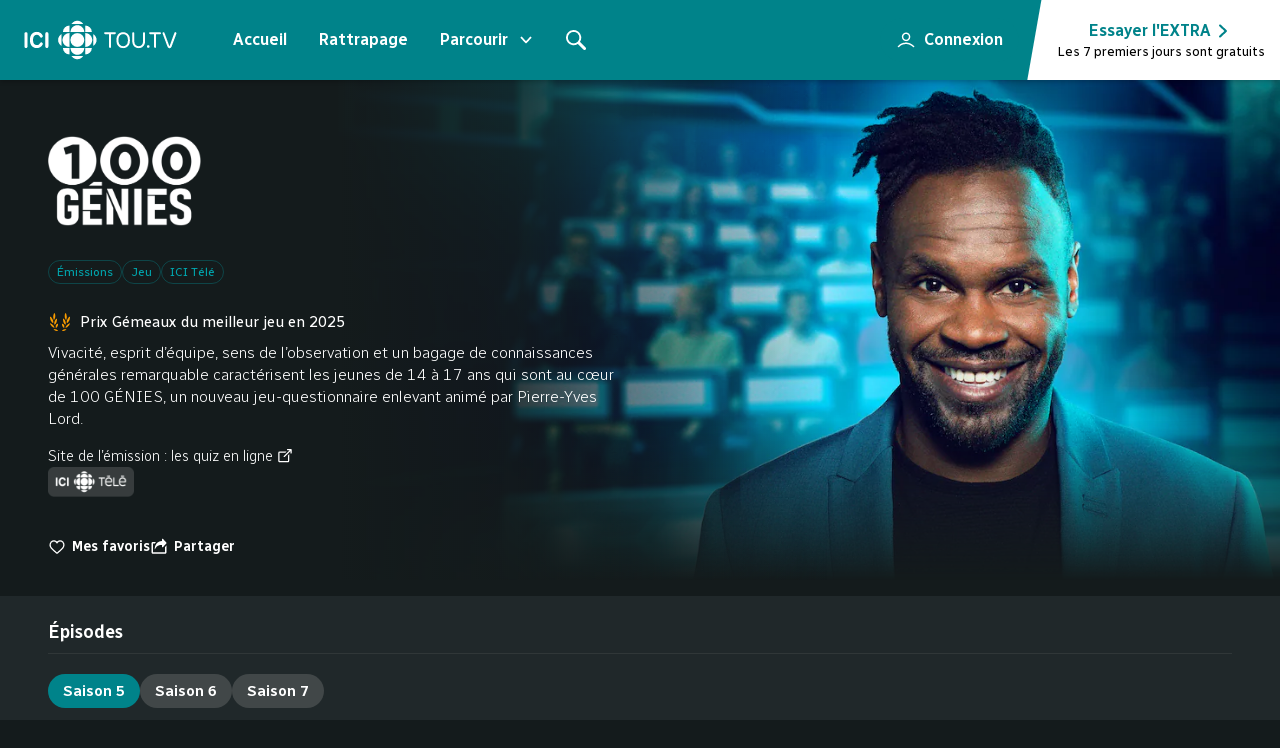

--- FILE ---
content_type: text/html; charset=utf-8
request_url: https://ici.tou.tv/100-genies/S03E06?lectureauto=1
body_size: 40011
content:
<!DOCTYPE html><html lang="fr"><head><meta charSet="utf-8"/><meta name="viewport" content="width=device-width"/><title>ICI TOU.TV</title><meta name="description" content="Vivacité, esprit d’équipe, sens de l’observation et un bagage de connaissances générales remarquable caractérisent les jeunes de 14 à 17 ans qui sont au cœur de 100 GÉNIES, un nouveau jeu-questionnaire enlevant animé par Pierre-Yves Lord."/><meta property="og:description" content="Vivacité, esprit d’équipe, sens de l’observation et un bagage de connaissances générales remarquable caractérisent les jeunes de 14 à 17 ans qui sont au cœur de 100 GÉNIES, un nouveau jeu-questionnaire enlevant animé par Pierre-Yves Lord."/><meta property="og:url" content="https://ici.tou.tv/100-genies"/><meta property="og:type" content="video.tv_show"/><meta property="og:image" content="https://images.tou.tv/v1/synps-src/show/perso/src_100genies_ott_program_v02.jpg?impolicy=ott&amp;im=Resize=1200&amp;quality=75"/><meta property="og:image:width" content="1200"/><meta property="og:image:height" content="630"/><meta name="theme-color" content="#141b1c"/><meta name="apple-media-service-subscription-v2" content="expires=31536000, type={&quot;availabilityType&quot;: Free, &quot;tiers&quot;: [basic]}"/><meta name="apple-itunes-app" content="app-id=411538137, app-argument=https://ici.tou.tv"/><meta name="twitter:card" content="summary_large_image"/><meta name="robots" content="noindex"/><link rel="preload" as="image" imageSrcSet="https://images.tou.tv/v1/synps-src/show/perso/src_100genies_ott_background_v02.jpg?impolicy=ott&amp;im=Resize%3D1125&amp;quality=75 1500w, https://images.tou.tv/v1/synps-src/show/perso/src_100genies_ott_background_v02.jpg?impolicy=ott&amp;im=Resize%3D1440&amp;quality=75 1920w" imageSizes="100%" fetchpriority="high"/><meta name="next-head-count" content="16"/><link rel="apple-touch-icon" sizes="180x180" href="/apple-touch-icon.png"/><link rel="icon" type="image/png" sizes="32x32" href="/favicon-32x32.png"/><link rel="icon" type="image/png" sizes="16x16" href="/favicon-16x16.png"/><link rel="manifest" href="/site.webmanifest"/><link rel="preconnect" href="https://images.tou.tv"/><link rel="preconnect" href="https://images.radio-canada.ca"/><link rel="preload" href="/_next/static/media/dc8d9d417e440769-s.p.woff2" as="font" type="font/woff2" crossorigin="anonymous" data-next-font="size-adjust"/><link rel="preload" href="/_next/static/media/702545bf095fa06f-s.p.woff2" as="font" type="font/woff2" crossorigin="anonymous" data-next-font="size-adjust"/><link rel="preload" href="/_next/static/css/aa36038b2d75287e.css" as="style"/><link rel="stylesheet" href="/_next/static/css/aa36038b2d75287e.css" data-n-g=""/><link rel="preload" href="/_next/static/css/6444d4d7bb0b9e23.css" as="style"/><link rel="stylesheet" href="/_next/static/css/6444d4d7bb0b9e23.css" data-n-p=""/><link rel="preload" href="/_next/static/css/1becdf4ebb6346da.css" as="style"/><link rel="stylesheet" href="/_next/static/css/1becdf4ebb6346da.css"/><noscript data-n-css=""></noscript><script defer="" nomodule="" src="/_next/static/chunks/polyfills-42372ed130431b0a.js"></script><script defer="" src="/_next/static/chunks/3657.151aa1d854825741.js"></script><script defer="" src="/_next/static/chunks/6809-c782d5047517a6cd.js"></script><script defer="" src="/_next/static/chunks/7782.3d5b85caa8a55382.js"></script><script defer="" src="/_next/static/chunks/7900.a2ec0bd7e64b7ea9.js"></script><script src="/_next/static/chunks/webpack-5904c71a0515faca.js" defer=""></script><script src="/_next/static/chunks/framework-838c6ca2253d4294.js" defer=""></script><script src="/_next/static/chunks/main-a55588edd41ebdf2.js" defer=""></script><script src="/_next/static/chunks/pages/_app-5777d1c74fb4934f.js" defer=""></script><script src="/_next/static/chunks/1487-fcbe1bc3a28673cd.js" defer=""></script><script src="/_next/static/chunks/4239-1bed7b2efdd8618b.js" defer=""></script><script src="/_next/static/chunks/8470-ec329602c503ce69.js" defer=""></script><script src="/_next/static/chunks/2989-eb56ffd1a55b1de6.js" defer=""></script><script src="/_next/static/chunks/5818-cbc1fcd093b6f841.js" defer=""></script><script src="/_next/static/chunks/4964-68dd0146aa98d0ef.js" defer=""></script><script src="/_next/static/chunks/pages/%5Bshow%5D/%5B%5B...content%5D%5D-0378b084228843ad.js" defer=""></script><script src="/_next/static/JklLqNMhSbycNC5lY8Rmp/_buildManifest.js" defer=""></script><script src="/_next/static/JklLqNMhSbycNC5lY8Rmp/_ssgManifest.js" defer=""></script><style data-styled="" data-styled-version="5.3.11">.cdtvwu{white-space:nowrap;}/*!sc*/
.cdtvwu >svg{vertical-align:text-bottom;margin-left:4px;color:white;width:0.875rem;height:0.875rem;}/*!sc*/
@media screen and (min-width:1024px){.cdtvwu >svg{height:1rem;width:1rem;}}/*!sc*/
@media screen and (min-width:1920px){.cdtvwu >svg{height:1.125rem;width:1.125rem;}}/*!sc*/
data-styled.g1[id="sc-4a2b8fdf-0"]{content:"cdtvwu,"}/*!sc*/
.gbJiNJ{position:absolute;width:1px;height:1px;padding:0;margin:-1px;overflow:hidden;-webkit-clip:rect(0,0,0,0);clip:rect(0,0,0,0);white-space:nowrap;border-width:0;top:1px;left:1px;}/*!sc*/
data-styled.g2[id="sc-def51d34-0"]{content:"gbJiNJ,"}/*!sc*/
.gzrish{display:-webkit-inline-box;display:-webkit-inline-flex;display:-ms-inline-flexbox;display:inline-flex;width:-webkit-fit-content;width:-moz-fit-content;width:fit-content;text-align:center;-webkit-box-pack:center;-webkit-justify-content:center;-ms-flex-pack:center;justify-content:center;-webkit-align-items:center;-webkit-box-align:center;-ms-flex-align:center;align-items:center;background:transparent;color:#ffffff;cursor:pointer;}/*!sc*/
.gzrish:disabled{opacity:40%;cursor:not-allowed;}/*!sc*/
.gzrish:focus{border:initial;}/*!sc*/
.gzrish:not(:disabled):hover,.gzrish:not(:disabled):focus-visible{background:rgb(255 255 255 / 0.1);}/*!sc*/
.gzrish:not(:disabled):active{background:rgb(255 255 255 / 0.2);}/*!sc*/
.bNCGwM{display:-webkit-inline-box;display:-webkit-inline-flex;display:-ms-inline-flexbox;display:inline-flex;width:-webkit-fit-content;width:-moz-fit-content;width:fit-content;text-align:center;-webkit-box-pack:center;-webkit-justify-content:center;-ms-flex-pack:center;justify-content:center;-webkit-align-items:center;-webkit-box-align:center;-ms-flex-align:center;align-items:center;background:#00838a;color:#ffffff;cursor:pointer;}/*!sc*/
.bNCGwM:disabled{opacity:40%;cursor:not-allowed;}/*!sc*/
.bNCGwM:focus{border:initial;}/*!sc*/
.bNCGwM:not(:disabled):hover,.bNCGwM:not(:disabled):focus-visible{background:rgb(0 117 124 / 1);}/*!sc*/
.bNCGwM:not(:disabled):active{background:rgb(0 104 110 / 1);}/*!sc*/
.cyeClZ{display:-webkit-inline-box;display:-webkit-inline-flex;display:-ms-inline-flexbox;display:inline-flex;width:-webkit-fit-content;width:-moz-fit-content;width:fit-content;text-align:center;-webkit-box-pack:center;-webkit-justify-content:center;-ms-flex-pack:center;justify-content:center;-webkit-align-items:center;-webkit-box-align:center;-ms-flex-align:center;align-items:center;background:#414748;color:#ffffff;cursor:pointer;}/*!sc*/
.cyeClZ:disabled{opacity:40%;cursor:not-allowed;}/*!sc*/
.cyeClZ:focus{border:initial;}/*!sc*/
.cyeClZ:not(:disabled):hover,.cyeClZ:not(:disabled):focus-visible{background:rgb(58 63 64 / 1);}/*!sc*/
.cyeClZ:not(:disabled):active{background:rgb(52 56 57 / 1);}/*!sc*/
data-styled.g3[id="sc-7668eaa2-0"]{content:"gzrish,bNCGwM,cyeClZ,"}/*!sc*/
.ktAytY{display:-webkit-inline-box;display:-webkit-inline-flex;display:-ms-inline-flexbox;display:inline-flex;width:-webkit-fit-content;width:-moz-fit-content;width:fit-content;text-align:center;-webkit-box-pack:center;-webkit-justify-content:center;-ms-flex-pack:center;justify-content:center;-webkit-align-items:center;-webkit-box-align:center;-ms-flex-align:center;align-items:center;background:transparent;color:#ffffff;cursor:pointer;}/*!sc*/
.ktAytY:disabled{opacity:40%;cursor:not-allowed;}/*!sc*/
.ktAytY:focus{border:initial;}/*!sc*/
.ktAytY:not(:disabled):hover,.ktAytY:not(:disabled):focus-visible{background:rgb(255 255 255 / 0.1);}/*!sc*/
.ktAytY:not(:disabled):active{background:rgb(255 255 255 / 0.2);}/*!sc*/
.fWdxfR{display:-webkit-inline-box;display:-webkit-inline-flex;display:-ms-inline-flexbox;display:inline-flex;width:-webkit-fit-content;width:-moz-fit-content;width:fit-content;text-align:center;-webkit-box-pack:center;-webkit-justify-content:center;-ms-flex-pack:center;justify-content:center;-webkit-align-items:center;-webkit-box-align:center;-ms-flex-align:center;align-items:center;background:transparent;color:#00a5ad;cursor:pointer;}/*!sc*/
.fWdxfR:disabled{opacity:40%;cursor:not-allowed;}/*!sc*/
.fWdxfR:focus{border:initial;}/*!sc*/
.fWdxfR:not(:disabled):hover,.fWdxfR:not(:disabled):focus-visible{background:rgb(0 165 173 / 0.1);}/*!sc*/
.fWdxfR:not(:disabled):active{background:rgb(0 165 173 / 0.2);}/*!sc*/
data-styled.g4[id="sc-7668eaa2-1"]{content:"ktAytY,fWdxfR,"}/*!sc*/
.cepkUs{display:-webkit-inline-box;display:-webkit-inline-flex;display:-ms-inline-flexbox;display:inline-flex;width:-webkit-fit-content;width:-moz-fit-content;width:fit-content;text-align:center;-webkit-box-pack:center;-webkit-justify-content:center;-ms-flex-pack:center;justify-content:center;-webkit-align-items:center;-webkit-box-align:center;-ms-flex-align:center;align-items:center;background:transparent;color:#ffffff;}/*!sc*/
.cepkUs:disabled{opacity:40%;cursor:not-allowed;}/*!sc*/
data-styled.g5[id="sc-7668eaa2-2"]{content:"cepkUs,"}/*!sc*/
.dUGmpo{width:1rem;height:1rem;margin-right:0;margin-left:0;}/*!sc*/
data-styled.g6[id="sc-7668eaa2-3"]{content:"dUGmpo,"}/*!sc*/
.cAknXJ{font-size:0.875rem;font-weight:600;border-radius:18px;padding:9.5px 16px;white-space:nowrap;}/*!sc*/
@media screen and (min-width:1024px){.cAknXJ{font-size:1rem;border-radius:22px;padding:11px 16px;}}/*!sc*/
data-styled.g7[id="sc-925addb4-0"]{content:"cAknXJ,"}/*!sc*/
.khduqj{padding:10px;border-radius:50%;}/*!sc*/
.khduqj .sc-925addb4-2{margin-left:0;margin-right:0;}/*!sc*/
@media screen and (min-width:1024px){.khduqj{padding:12px;}}/*!sc*/
data-styled.g8[id="sc-925addb4-1"]{content:"khduqj,"}/*!sc*/
.dOwAve{height:18px;width:18px;}/*!sc*/
@media screen and (min-width:1024px){.dOwAve{height:20px;width:20px;}}/*!sc*/
data-styled.g9[id="sc-925addb4-2"]{content:"dOwAve,"}/*!sc*/
.gjgJsr{margin-right:0;}/*!sc*/
@media screen and (min-width:1024px){.gjgJsr{margin-right:0;}}/*!sc*/
.fgoSpB{margin-right:6px;}/*!sc*/
@media screen and (min-width:1024px){.fgoSpB{margin-right:8px;}}/*!sc*/
data-styled.g10[id="sc-925addb4-3"]{content:"gjgJsr,fgoSpB,"}/*!sc*/
.grgTsO{margin-left:6px;}/*!sc*/
@media screen and (min-width:1024px){.grgTsO{margin-left:8px;}}/*!sc*/
data-styled.g11[id="sc-925addb4-4"]{content:"grgTsO,"}/*!sc*/
.iNQWgr{font-size:0.875rem;font-weight:600;border-radius:18px;padding:5.5px 13px;white-space:nowrap;}/*!sc*/
@media screen and (min-width:1024px){.iNQWgr{font-size:0.9375rem;border-radius:22px;padding:6.5px 15px;}}/*!sc*/
data-styled.g12[id="sc-72a7211f-0"]{content:"iNQWgr,"}/*!sc*/
.frsuQG{margin-right:6px;}/*!sc*/
@media screen and (min-width:1024px){.frsuQG{margin-right:8px;}}/*!sc*/
data-styled.g14[id="sc-72a7211f-2"]{content:"frsuQG,"}/*!sc*/
.hraoYx{background:transparent;font-size:0.75rem;font-weight:600;}/*!sc*/
@media screen and (min-width:1024px){.hraoYx{font-size:0.875rem;}}/*!sc*/
.hraoYx:not(:disabled):hover,.hraoYx:not(:disabled):active{-webkit-text-decoration:underline;text-decoration:underline;background:transparent;}/*!sc*/
data-styled.g16[id="sc-f2e2479a-0"]{content:"hraoYx,"}/*!sc*/
@media screen and (min-width:1024px){.cYpJTV{width:18px;height:18px;}}/*!sc*/
data-styled.g17[id="sc-f2e2479a-1"]{content:"cYpJTV,"}/*!sc*/
.iJUSvw{margin-right:4px;}/*!sc*/
@media screen and (min-width:1024px){.iJUSvw{margin-right:6px;}}/*!sc*/
data-styled.g19[id="sc-f2e2479a-3"]{content:"iJUSvw,"}/*!sc*/
.dSKBiQ{-webkit-column-gap:var(--grid-column-gap);column-gap:var(--grid-column-gap);display:grid;grid-template-columns:var(--grid-template-column);margin:auto;overflow:hidden;padding:var(--grid-padding);}/*!sc*/
data-styled.g29[id="sc-b4480d0e-0"]{content:"dSKBiQ,"}/*!sc*/
.eCIIeU{grid-column:1 / span var(--grid-column);}/*!sc*/
data-styled.g30[id="sc-b4480d0e-1"]{content:"eCIIeU,"}/*!sc*/
.bQURvy{grid-column:var(--content-area);overflow:visible;}/*!sc*/
data-styled.g31[id="sc-b4480d0e-2"]{content:"bQURvy,"}/*!sc*/
:root{--font-8:0.5rem;--font-9:0.5625rem;--font-10:0.625rem;--font-11:0.6875rem;--font-12:0.75rem;--font-13:0.8125rem;--font-14:0.875rem;--font-15:0.9375rem;--font-16:1rem;--font-17:1.0625rem;--font-18:1.125rem;--font-19:1.1875rem;--font-20:1.25rem;--font-21:1.3125rem;--font-22:1.375rem;--font-23:1.4375rem;--font-24:1.5rem;--font-25:1.5625rem;--font-26:1.625rem;--font-27:1.6875rem;--font-28:1.75rem;--font-29:1.8125rem;--font-30:1.875rem;--font-31:1.9375rem;--font-32:2rem;--font-33:2.0625rem;--font-34:2.125rem;--font-35:2.1875rem;--font-36:2.25rem;--font-37:2.3125rem;--font-38:2.375rem;--font-39:2.4375rem;--font-40:2.5rem;--font-41:2.5625rem;--font-42:2.625rem;--font-43:2.6875rem;--font-44:2.75rem;--font-45:2.8125rem;--font-46:2.875rem;--font-47:2.9375rem;--font-48:3rem;--font-49:3.0625rem;--font-50:3.125rem;--font-51:3.1875rem;--font-52:3.25rem;--font-53:3.3125rem;--font-54:3.375rem;--font-55:3.4375rem;--font-56:3.5rem;--font-57:3.5625rem;--font-58:3.625rem;--font-59:3.6875rem;--font-60:3.75rem;--font-weight-light:300;--font-weight-regular:400;--font-weight-medium:600;--box-shadow-nav:0px 2px 4px 0px rgba(0,0,0,0.2);--box-shadow-sm:0px 2px 4px 0px rgba(0,0,0,1);--box-shadow-md:0px 2px 8px 0px rgba(0,0,0,1);--box-shadow-lg:0px 4px 8px 0px rgba(0,0,0,0.8);--box-shadow-xl:0px 0px 16px 0px rgba(0,0,0,0.5);--box-shadow-xxl:0px 2px 16px 0px rgba(0,0,0,1);}/*!sc*/
:root{--grid-column:8;--grid-template-column:repeat(var(--grid-column),1fr);--grid-column-gap:12px;--content-area:span var(--grid-column);--small-content-area:span var(--grid-column);--grid-padding:0 var(--grid-padding-scale);--grid-padding-scale:20px;--grid-single-column:calc((100vw - (var(--grid-padding-scale) * 2)) / var(--grid-column) - var(--grid-column-gap));--grid-outer-width:var(--grid-padding-scale);}/*!sc*/
@media screen and (min-width:768px){:root{--grid-column-gap:16px;--small-content-area:calc((var(--grid-column) - 4) / 2 + 1) / span 4;--grid-padding-scale:24px;--grid-outer-width:var(--grid-padding-scale);}}/*!sc*/
@media screen and (min-width:1024px){:root{--grid-column-gap:16px;--grid-column:12;--small-content-area:calc((var(--grid-column) - 6) / 2 + 1) / span 6;--grid-padding-scale:48px;--grid-outer-width:var(--grid-padding-scale);}}/*!sc*/
@media screen and (min-width:1365px){:root{--grid-column:18;--content-area:2 / span calc(var(--grid-column) - 2);--grid-padding-scale:20px;--grid-outer-width:calc(var(--grid-padding-scale) + var(--grid-single-column) + var(--grid-column-gap));}}/*!sc*/
@media screen and (min-width:1920px){:root{--grid-column-gap:20px;--grid-column:22;--grid-padding-scale:20px;--grid-outer-width:calc(var(--grid-padding-scale) + var(--grid-single-column) + var(--grid-column-gap));}}/*!sc*/
:root{--width-from:100%;--width-enter:100%;--width-leave:100%;--margin-left-from:0%;--margin-left-enter:0%;--margin-left-leave:0%;--opacity-from:0.5;--opacity-enter:1;--opacity-leave:0;}/*!sc*/
@media screen and (min-width:1024px){:root{--width-from:0rem;--width-enter:37rem;--width-leave:2rem;--margin-left-from:37rem;--margin-left-enter:1rem;--margin-left-leave:35rem;}}/*!sc*/
@media screen and (min-width:1365px){:root{--width-from:0rem;--width-enter:45rem;--margin-left-from:42.5rem;--margin-left-enter:0rem;--margin-left-leave:42.5rem;}}/*!sc*/
html{background-color:var(--color-gray-1);}/*!sc*/
html:not(:has(#navigation-bar:focus-within)):not(:has(#search-open)){-webkit-scroll-padding-top:100px;-moz-scroll-padding-top:100px;-ms-scroll-padding-top:100px;scroll-padding-top:100px;-webkit-scroll-padding-bottom:50px;-moz-scroll-padding-bottom:50px;-ms-scroll-padding-bottom:50px;scroll-padding-bottom:50px;}/*!sc*/
html:not(:has(#navigation-bar:focus-within)):not(:has(#search-open)):has(#cookie-notification){-webkit-scroll-padding-bottom:calc(var(--cookies-banner-height) + calc(var(--grid-column-gap) * 2));-moz-scroll-padding-bottom:calc(var(--cookies-banner-height) + calc(var(--grid-column-gap) * 2));-ms-scroll-padding-bottom:calc(var(--cookies-banner-height) + calc(var(--grid-column-gap) * 2));scroll-padding-bottom:calc(var(--cookies-banner-height) + calc(var(--grid-column-gap) * 2));}/*!sc*/
html:not(:has(#navigation-bar:focus-within)):not(:has(#search-open)):has(#cookie-notification):has(.poster:focus-within){-webkit-scroll-padding-top:0;-moz-scroll-padding-top:0;-ms-scroll-padding-top:0;scroll-padding-top:0;}/*!sc*/
body{font-family:'Radio Canada',system-ui,-apple-system,'Segoe UI',Roboto,'Helvetica Neue',sans-serif;line-height:1.4;}/*!sc*/
data-styled.g33[id="sc-global-iEDSUG1"]{content:"sc-global-iEDSUG1,"}/*!sc*/
.cTprbj{width:1em;overflow:hidden;}/*!sc*/
data-styled.g34[id="sc-d73b0b7-0"]{content:"cTprbj,"}/*!sc*/
.evhQWu{display:-webkit-box;display:-webkit-flex;display:-ms-flexbox;display:flex;-webkit-box-pack:center;-webkit-justify-content:center;-ms-flex-pack:center;justify-content:center;-webkit-align-items:center;-webkit-box-align:center;-ms-flex-align:center;align-items:center;color:#b0bcbe;background-color:transparent;border:0.5px solid rgb(176 188 190 / 0.2);border-radius:4px;font-weight:600;text-transform:uppercase;-webkit-text-decoration:none;text-decoration:none;font-size:0.625rem;min-width:24px;min-height:17px;padding:0px 4px;}/*!sc*/
@media screen and (min-width:1024px){.evhQWu{font-size:0.6875rem;min-width:26px;min-height:18px;}}/*!sc*/
@media screen and (min-width:1920px){.evhQWu{font-size:0.75rem;min-width:28px;min-height:20px;}}/*!sc*/
data-styled.g35[id="sc-a0f0343b-0"]{content:"evhQWu,"}/*!sc*/
.jxTBVa{background-color:var(--color-gray-1);-webkit-flex:1 1 auto;-ms-flex:1 1 auto;flex:1 1 auto;outline:none;}/*!sc*/
data-styled.g40[id="sc-7fbc4a3a-0"]{content:"jxTBVa,"}/*!sc*/
html,body,p,button,input,select,ol,ul,li,dl,dt,dd,blockquote,figure,fieldset,legend,textarea,pre,iframe,hr,h1,h2,h3,h4,h5,h6{margin:0;padding:0;}/*!sc*/
h1,h2,h3,h4,h5,h6{font-size:inherit;font-weight:inherit;}/*!sc*/
ul{list-style:none;}/*!sc*/
*,::before,::after{box-sizing:border-box;}/*!sc*/
img,video{display:block;max-width:100%;height:auto;}/*!sc*/
body{-webkit-font-smoothing:antialiased;-moz-osx-font-smoothing:grayscale;}/*!sc*/
a{color:inherit;-webkit-text-decoration:none;text-decoration:none;}/*!sc*/
button{-webkit-appearance:none;-moz-appearance:none;appearance:none;text-align:center;font:inherit;line-height:inherit;background:transparent;border:0;cursor:pointer;}/*!sc*/
button:disabled{cursor:not-allowed;}/*!sc*/
data-styled.g41[id="sc-global-hNvpIr1"]{content:"sc-global-hNvpIr1,"}/*!sc*/
.hLYtRf{color:inherit;fill:currentColor;stroke:currentColor;overflow:visible;}/*!sc*/
data-styled.g42[id="sc-f1419d8d-0"]{content:"hLYtRf,"}/*!sc*/
@prefers-reduced-motion{display:contents;}/*!sc*/
data-styled.g43[id="sc-f1419d8d-1"]{content:"jbIGvf,"}/*!sc*/
.eYeVME{display:-webkit-box;display:-webkit-flex;display:-ms-flexbox;display:flex;-webkit-flex-direction:column;-ms-flex-direction:column;flex-direction:column;min-height:100vh;}/*!sc*/
data-styled.g62[id="sc-1e877092-0"]{content:"eYeVME,"}/*!sc*/
.ernWoQ{margin-left:6px;}/*!sc*/
data-styled.g63[id="sc-1e877092-1"]{content:"ernWoQ,"}/*!sc*/
.kAAUAv{position:relative;border-radius:18px;}/*!sc*/
.kAAUAv:focus-within{outline:1px auto Highlight;outline:1px auto -webkit-focus-ring-color;}/*!sc*/
@media screen and (min-width:1024px){.kAAUAv{border-radius:22px;}}/*!sc*/
data-styled.g68[id="sc-337df78c-0"]{content:"kAAUAv,"}/*!sc*/
.bXtURR{cursor:pointer;height:100%;left:0;opacity:0;position:absolute;top:0;width:100%;pointer-events:none;}/*!sc*/
data-styled.g69[id="sc-337df78c-1"]{content:"bXtURR,"}/*!sc*/
.izZfPA{-webkit-flex:none;-ms-flex:none;flex:none;white-space:nowrap;}/*!sc*/
data-styled.g70[id="sc-337df78c-2"]{content:"izZfPA,"}/*!sc*/
.cRjoDV{background-color:rgb(20 27 28 / 0.8);color:#ffffff;pointer-events:all;min-height:-webkit-fill-available;min-height:-moz-available;min-height:stretch;display:-webkit-box;display:-webkit-flex;display:-ms-flexbox;display:flex;opacity:1;}/*!sc*/
.cRjoDV:disabled{opacity:0.4;}/*!sc*/
.cRjoDV:disabled:hover{cursor:not-allowed;opacity:0.4;}/*!sc*/
.cRjoDV:hover{opacity:1;cursor:pointer;}/*!sc*/
.cRjoDV svg{width:32px;height:32px;}/*!sc*/
@media screen and (min-width:1024px){.cRjoDV svg{width:48px;height:48px;}}/*!sc*/
data-styled.g71[id="sc-3b4e3263-0"]{content:"cRjoDV,"}/*!sc*/
.hdPqDS{width:calc(100% + var(--grid-padding-scale) * 2);left:calc(var(--grid-padding-scale) * -1);position:relative;display:-webkit-box;display:-webkit-flex;display:-ms-flexbox;display:flex;z-index:1;padding:8px var(--grid-padding-scale);}/*!sc*/
@media (hover:none){.hdPqDS{overflow-x:scroll;}}/*!sc*/
@media screen and (min-width:1024px){@media (pointer:fine){.hdPqDS{padding:16px 0px;width:100%;left:auto;}}}/*!sc*/
data-styled.g72[id="sc-98fdfaaa-0"]{content:"hdPqDS,"}/*!sc*/
.MiNjE{display:-webkit-box;display:-webkit-flex;display:-ms-flexbox;display:flex;-webkit-align-items:center;-webkit-box-align:center;-ms-flex-align:center;align-items:center;height:30px;}/*!sc*/
@media screen and (min-width:1024px){.MiNjE{height:34px;}}/*!sc*/
data-styled.g73[id="sc-98fdfaaa-1"]{content:"MiNjE,"}/*!sc*/
.ewFhZf{--content-translate:0;padding-right:var(--grid-padding-scale);position:absolute;display:-webkit-inline-box;display:-webkit-inline-flex;display:-ms-inline-flexbox;display:inline-flex;-webkit-transition:-webkit-transform .3s;-webkit-transition:transform .3s;transition:transform .3s;gap:8px;z-index:1;}/*!sc*/
@media (hover:hover){.ewFhZf{-webkit-transform:translateX(var(--content-translate));-ms-transform:translateX(var(--content-translate));transform:translateX(var(--content-translate));}}/*!sc*/
@media screen and (min-width:1024px){.ewFhZf{gap:16px;}@media (pointer:fine){.ewFhZf{padding-right:0;}}}/*!sc*/
@media screen and (min-width:1920px){.ewFhZf{gap:24px;}}/*!sc*/
data-styled.g74[id="sc-98fdfaaa-2"]{content:"ewFhZf,"}/*!sc*/
.dMuLxz{position:absolute;top:0;z-index:3;min-height:0;height:46px;width:46px;left:0;}/*!sc*/
@media (hover:none){.dMuLxz{display:none;}}/*!sc*/
.dMuLxz,.dMuLxz:disabled{opacity:0;}/*!sc*/
.dMuLxz:not(:disabled):hover{background:rgb(32 40 42 / 0.8);}/*!sc*/
@media screen and (min-width:1024px){.dMuLxz{height:66px;opacity:1;}.dMuLxz:disabled{opacity:0.4;}}/*!sc*/
@media screen and (min-width:1365px){.dMuLxz{width:75px;}}/*!sc*/
.dMuLxz::after{content:'';position:absolute;top:0;right:-16px;width:16px;height:100%;background:linear-gradient(90deg,rgb(32 40 42 / 0.8) 0%,rgb(32 40 42 / 0) 100%);pointer-events:none;}/*!sc*/
@media screen and (min-width:1024px){.dMuLxz{left:-48px;padding-left:2px;}.dMuLxz::after{content:none;}.dMuLxz,.dMuLxz:not(:disabled):hover{background:linear-gradient(90deg,rgb(32 40 42 / 0.8) 0%,rgb(32 40 42 / 0) 100%);}}/*!sc*/
@media screen and (min-width:1365px){.dMuLxz{left:calc(((100% / (var(--grid-column) - 2)) + var(--grid-padding-scale) + 1px) * -1);padding-left:16px;}.dMuLxz::after{content:'';}.dMuLxz,.dMuLxz:not(:disabled):hover{background:rgb(32 40 42 / 0.8);}}/*!sc*/
@media screen and (min-width:1920px){.dMuLxz{padding-left:24px;}}/*!sc*/
.fMaqIl{position:absolute;top:0;z-index:3;min-height:0;height:46px;width:46px;right:0;}/*!sc*/
@media (hover:none){.fMaqIl{display:none;}}/*!sc*/
.fMaqIl,.fMaqIl:disabled{opacity:0;}/*!sc*/
.fMaqIl:not(:disabled):hover{background:rgb(32 40 42 / 0.8);}/*!sc*/
@media screen and (min-width:1024px){.fMaqIl{height:66px;opacity:1;}.fMaqIl:disabled{opacity:0.4;}}/*!sc*/
@media screen and (min-width:1365px){.fMaqIl{width:75px;}}/*!sc*/
.fMaqIl::before{content:'';position:absolute;top:0;left:-16px;width:16px;height:100%;background:linear-gradient(90deg,rgb(32 40 42 / 0) 0%,rgb(32 40 42 / 0.8) 100%);pointer-events:none;}/*!sc*/
@media screen and (min-width:1024px){.fMaqIl{right:-48px;padding-right:2px;}.fMaqIl::before{content:none;}.fMaqIl,.fMaqIl:not(:disabled):hover{background:linear-gradient(90deg,rgb(32 40 42 / 0) 0%,rgb(32 40 42 / 0.8) 100%);}}/*!sc*/
@media screen and (min-width:1365px){.fMaqIl{right:calc(((100% / (var(--grid-column) - 2)) + var(--grid-padding-scale) + 1px) * -1);padding-right:16px;}.fMaqIl::before{content:'';}.fMaqIl,.fMaqIl:not(:disabled):hover{background:rgb(32 40 42 / 0.8);}}/*!sc*/
@media screen and (min-width:1920px){.fMaqIl{padding-right:24px;}}/*!sc*/
data-styled.g75[id="sc-98fdfaaa-3"]{content:"dMuLxz,fMaqIl,"}/*!sc*/
.hSNyJm{display:-webkit-box;display:-webkit-flex;display:-ms-flexbox;display:flex;border-left-color:#f99c00;}/*!sc*/
.hSNyJm .sc-a82e0e7b-3,.hSNyJm .sc-a82e0e7b-2{--c:#f99c00;color:var(--c);}/*!sc*/
data-styled.g76[id="sc-a82e0e7b-0"]{content:"hSNyJm,"}/*!sc*/
.ddhGVH{min-width:20px;min-height:20px;max-width:20px;max-height:20px;margin-right:8px;}/*!sc*/
@media screen and (min-width:1024px){.ddhGVH{min-width:24px;min-height:24px;max-width:24px;max-height:24px;}}/*!sc*/
data-styled.g78[id="sc-a82e0e7b-2"]{content:"ddhGVH,"}/*!sc*/
.sc-a82e0e7b-4 + .sc-a82e0e7b-4{margin-top:4px;}/*!sc*/
@media screen and (min-width:1920px){.sc-a82e0e7b-4 + .sc-a82e0e7b-4{margin-top:8px;}}/*!sc*/
data-styled.g80[id="sc-a82e0e7b-4"]{content:"Szoqf,"}/*!sc*/
.iGgQAC{position:relative;color:inherit;-webkit-align-items:center;-webkit-box-align:center;-ms-flex-align:center;align-items:center;display:-webkit-box;display:-webkit-flex;display:-ms-flexbox;display:flex;text-align:left;width:-webkit-fit-content;width:-moz-fit-content;width:fit-content;cursor:pointer;}/*!sc*/
.iGgQAC:focus .sc-ea10fe99-0{border:initial;}/*!sc*/
.iGgQAC:not(:disabled):hover .sc-ea10fe99-0,.iGgQAC:not(:disabled):focus .sc-ea10fe99-0,.iGgQAC:not(:disabled):focus-within .sc-ea10fe99-0{background:rgb(0 117 124 / 1);}/*!sc*/
.iGgQAC:not(:disabled):active .sc-ea10fe99-0{background:rgb(0 104 110 / 1);}/*!sc*/
data-styled.g83[id="sc-ea10fe99-1"]{content:"iGgQAC,"}/*!sc*/
.fYyZJH{background:linear-gradient(130deg,#20282a,#414748);background-position:0%;background-size:200%;}/*!sc*/
data-styled.g84[id="sc-ecfd1a81-0"]{content:"fYyZJH,"}/*!sc*/
.bfGtMc{-webkit-animation:bICvPj 2s ease-in-out infinite;animation:bICvPj 2s ease-in-out infinite;}/*!sc*/
data-styled.g85[id="sc-ecfd1a81-1"]{content:"bfGtMc,"}/*!sc*/
.loHioa{position:absolute;width:100%;height:100%;}/*!sc*/
data-styled.g86[id="sc-4ce02159-0"]{content:"loHioa,"}/*!sc*/
.iLEOeh{object-fit:cover;max-width:unset;}/*!sc*/
data-styled.g87[id="sc-4ce02159-1"]{content:"iLEOeh,"}/*!sc*/
.BleSA{position:relative;border-radius:4px;box-shadow:0px 2px 8px 0px rgba(0,0,0,1);overflow:hidden;aspect-ratio:1.7777777777777777;}/*!sc*/
data-styled.g89[id="sc-46767780-0"]{content:"BleSA,"}/*!sc*/
.bpqpfl img{width:100%;}/*!sc*/
data-styled.g90[id="sc-46767780-1"]{content:"bpqpfl,"}/*!sc*/
.geHzXc{-webkit-text-decoration:none;text-decoration:none;}/*!sc*/
data-styled.g91[id="sc-b69fbb4c-0"]{content:"geHzXc,"}/*!sc*/
.dRqazf{width:7px;height:7px;border-radius:9999px;background-color:#ffffff;}/*!sc*/
data-styled.g92[id="sc-a812f7e1-0"]{content:"dRqazf,"}/*!sc*/
.hBEjFt{margin-left:6px;margin-right:12px;}/*!sc*/
@media screen and (min-width:1024px){.hBEjFt{margin-right:14px;}}/*!sc*/
data-styled.g94[id="sc-a812f7e1-2"]{content:"hBEjFt,"}/*!sc*/
.bTFvrG{-webkit-animation:jnjkjE 2s cubic-bezier(0,0,0.2,1) infinite;animation:jnjkjE 2s cubic-bezier(0,0,0.2,1) infinite;}/*!sc*/
data-styled.g95[id="sc-a812f7e1-3"]{content:"bTFvrG,"}/*!sc*/
@media screen and (min-width:1024px){.nNoGV{margin-bottom:4px;}}/*!sc*/
data-styled.g105[id="sc-8e4f3010-0"]{content:"nNoGV,"}/*!sc*/
.eYkEZw{margin-bottom:4px;display:-webkit-box;display:-webkit-flex;display:-ms-flexbox;display:flex;}/*!sc*/
data-styled.g106[id="sc-8e4f3010-1"]{content:"eYkEZw,"}/*!sc*/
.jRniRU{display:block;}/*!sc*/
.jRniRU::after{content:" : ";display:inline;}/*!sc*/
data-styled.g107[id="sc-8e4f3010-2"]{content:"jRniRU,"}/*!sc*/
.fkZOwT{color:#606869;margin:0px 8px;}/*!sc*/
data-styled.g108[id="sc-7cbbbd92-0"]{content:"fkZOwT,"}/*!sc*/
.jAJZmV{display:grid;position:relative;grid-gap:24px;}/*!sc*/
.jAJZmV li:nth-last-of-type(-n+2):nth-of-type(odd),.jAJZmV li:nth-last-of-type(-n+1):nth-of-type(even){height:auto;pointer-events:auto;}/*!sc*/
.jAJZmV li:nth-last-of-type(-n+1):nth-of-type(even){display:grid;}/*!sc*/
.jAJZmV li:last-of-type{padding-bottom:0;border:0;}/*!sc*/
@media screen and (min-width:1024px){.jAJZmV li:nth-last-of-type(-n+2):nth-of-type(odd),.jAJZmV li:nth-last-of-type(-n+1):nth-of-type(even){height:auto;}}/*!sc*/
@media screen and (min-width:1920px){.jAJZmV{grid-template-columns:1fr 1fr;}.jAJZmV li:nth-last-of-type(-n+1):nth-of-type(even){display:grid;}.jAJZmV li:nth-last-of-type(-n+2):nth-of-type(odd){padding-bottom:0;border:0;}}/*!sc*/
data-styled.g109[id="sc-907455aa-0"]{content:"jAJZmV,"}/*!sc*/
.kctylO{position:relative;}/*!sc*/
data-styled.g110[id="sc-907455aa-1"]{content:"kctylO,"}/*!sc*/
.hICVLj{text-align:center;}/*!sc*/
@media screen and (min-width:768px){.hICVLj{text-align:left;}}/*!sc*/
data-styled.g113[id="sc-be0153d6-2"]{content:"hICVLj,"}/*!sc*/
.dMOHMu{object-fit:cover;object-position:100% 0%;}/*!sc*/
data-styled.g114[id="sc-be0153d6-3"]{content:"dMOHMu,"}/*!sc*/
.iyLCxn{padding:0;height:100%;}/*!sc*/
@media screen and (min-width:768px){.iyLCxn{padding:var(--grid-padding);}}/*!sc*/
data-styled.g117[id="sc-9e52d9a9-0"]{content:"iyLCxn,"}/*!sc*/
.jHpmgf{height:300px;position:relative;}/*!sc*/
@media screen and (min-width:768px){.jHpmgf{margin:0px calc(-1 * var(--grid-padding-scale));height:432px;}}/*!sc*/
@media screen and (min-width:1024px){.jHpmgf{width:calc(100% + 2 * var(--grid-padding-scale) - var(--grid-column-gap));grid-column-start:4;margin-right:0;margin-left:0;height:500px;}}/*!sc*/
@media screen and (min-width:1365px){.jHpmgf{grid-column-start:5;height:591px;}}/*!sc*/
@media screen and (min-width:1920px){.jHpmgf{grid-column-start:8;height:728px;}}/*!sc*/
data-styled.g118[id="sc-9e52d9a9-1"]{content:"jHpmgf,"}/*!sc*/
.WGWLa{position:absolute;bottom:0;z-index:3;width:100%;height:180px;background:linear-gradient(-180deg,rgb(20 27 28 / 0) 0%,rgb(20 27 28 / 0.85) 57% ,#141b1c 100%);}/*!sc*/
@media screen and (min-width:768px){.WGWLa{height:240px;background:linear-gradient(0deg,#141b1c 0%,rgb(20 27 28 / 0) 100%);}}/*!sc*/
@media screen and (min-width:1024px){.WGWLa{width:calc(100% - 2 * var(--grid-column-gap));height:160px;}}/*!sc*/
@media screen and (min-width:1365px){.WGWLa{width:100%;height:240px;}}/*!sc*/
@media screen and (min-width:1920px){.WGWLa{height:200px;}}/*!sc*/
data-styled.g119[id="sc-9e52d9a9-2"]{content:"WGWLa,"}/*!sc*/
.bnPSnQ{position:absolute;left:0;z-index:3;}/*!sc*/
@media screen and (min-width:1024px){.bnPSnQ{height:100%;width:80%;background:linear-gradient(90deg,#141b1c 0%,rgb(20 27 28 / 0.85) 23%,rgb(20 27 28 / 0) 63%);}}/*!sc*/
data-styled.g120[id="sc-9e52d9a9-3"]{content:"bnPSnQ,"}/*!sc*/
.dbRDBi{color:#00a5ad;font-size:0.75rem;border-radius:18px;height:1.5rem;padding:0px 8px;border:1px solid;border-color:rgb(0 165 173 / 0.3);}/*!sc*/
.dbRDBi:focus{border:1px solid;border-color:rgb(0 165 173 / 0.3);}/*!sc*/
@media screen and (min-width:1920px){.dbRDBi{font-size:0.8125rem;height:1.625rem;line-height:1;padding:0px 9px;}}/*!sc*/
.dbRDBi:not(:disabled):hover,.dbRDBi:not(:disabled):focus{color:#ffffff;background:#00838a;border-color:#00838a;}/*!sc*/
.dbRDBi:not(:disabled):active{color:#ffffff;background:#00a5ad;border-color:#00a5ad;}/*!sc*/
data-styled.g121[id="sc-fb95f3c2-0"]{content:"dbRDBi,"}/*!sc*/
.kagEXq{object-fit:contain;height:22px;height:26px;}/*!sc*/
@media screen and (min-width:1024px){.kagEXq{height:25px;}}/*!sc*/
@media screen and (min-width:1920px){.kagEXq{height:30px;}}/*!sc*/
@media screen and (min-width:1024px){.kagEXq{height:30px;}}/*!sc*/
@media screen and (min-width:1920px){.kagEXq{height:36px;}}/*!sc*/
data-styled.g122[id="sc-39a091b2-0"]{content:"kagEXq,"}/*!sc*/
.cmLCSE{object-fit:contain;max-width:240px;margin:8px 0px;max-height:60px;}/*!sc*/
@media screen and (min-width:768px){.cmLCSE{max-width:300px;max-height:70px;}}/*!sc*/
@media screen and (min-width:1024px){.cmLCSE{max-width:340px;max-height:90px;}}/*!sc*/
@media screen and (min-width:1920px){.cmLCSE{max-width:380px;max-height:100px;}}/*!sc*/
data-styled.g123[id="sc-d3c58eb5-0"]{content:"cmLCSE,"}/*!sc*/
.klpqrw:disabled{cursor:pointer;opacity:100%;}/*!sc*/
data-styled.g124[id="sc-7c8cecb2-0"]{content:"klpqrw,"}/*!sc*/
.enJfnV{display:-webkit-box;display:-webkit-flex;display:-ms-flexbox;display:flex;-webkit-flex-flow:column nowrap;-ms-flex-flow:column nowrap;flex-flow:column nowrap;-webkit-align-items:flex-start;-webkit-box-align:flex-start;-ms-flex-align:flex-start;align-items:flex-start;gap:16px;margin-top:12px;}/*!sc*/
@media screen and (min-width:1024px){.enJfnV{gap:24px;margin-top:16px;}}/*!sc*/
data-styled.g132[id="sc-89e228ca-0"]{content:"enJfnV,"}/*!sc*/
.hrjaoz{display:-webkit-box;display:-webkit-flex;display:-ms-flexbox;display:flex;margin:20px 0px;gap:24px;}/*!sc*/
@media screen and (min-width:1024px){.hrjaoz{margin:40px 0px;gap:32px;}}/*!sc*/
data-styled.g133[id="sc-89e228ca-1"]{content:"hrjaoz,"}/*!sc*/
.cRTThS{margin-right:24px;margin-bottom:8px;}/*!sc*/
.cRTThS:last-of-type.sc-89e228ca-2:nth-of-type(3){width:100%;margin-right:0;}/*!sc*/
@media screen and (min-width:1024px){.cRTThS{margin-right:32px;}}/*!sc*/
data-styled.g134[id="sc-89e228ca-2"]{content:"cRTThS,"}/*!sc*/
.kQFviF{contain:layout;min-height:300px;padding:0 var(--grid-outer-width);}/*!sc*/
@media screen and (min-width:768px){.kQFviF{min-height:432px;}}/*!sc*/
@media screen and (min-width:1024px){.kQFviF{min-height:500px;}}/*!sc*/
@media screen and (min-width:1365px){.kQFviF{min-height:591px;}}/*!sc*/
@media screen and (min-width:1920px){.kQFviF{min-height:728px;}}/*!sc*/
.kQFviF h1{display:-webkit-box;display:-webkit-flex;display:-ms-flexbox;display:flex;}/*!sc*/
.kQFviF h1 + :not(ul){margin-top:16px;}/*!sc*/
.kQFviF > :nth-child(1){top:0;left:calc(-1 * var(--grid-padding-scale));position:relative;width:calc(100% + var(--grid-padding-scale) * 2);height:300px;}/*!sc*/
@media screen and (min-width:768px){.kQFviF > :nth-child(1){height:432px;}}/*!sc*/
@media screen and (min-width:1024px){.kQFviF > :nth-child(1){position:absolute;height:auto;left:0;width:100%;}}/*!sc*/
@media screen and (min-width:1024px){.kQFviF > :nth-child(2){margin-top:48px;}}/*!sc*/
.kQFviF > :nth-child(n+2){z-index:4;position:relative;}/*!sc*/
@media screen and (min-width:1024px){.kQFviF > :nth-child(n+2){max-width:calc((var(--grid-single-column) + var(--grid-column-gap)) * 6 - var(--grid-column-gap));}}/*!sc*/
@media screen and (min-width:1365px){.kQFviF > :nth-child(n+2){max-width:calc((var(--grid-single-column) + var(--grid-column-gap)) * 7 - var(--grid-column-gap));}}/*!sc*/
.kQFviF > div[class*="badge"]{margin-bottom:8px;}/*!sc*/
@media screen and (min-width:1365px){.kQFviF > div[class*="badge"]{margin-bottom:16px;}}/*!sc*/
.kQFviF > title_title2__LMYmQ{contain:layout;margin-bottom:8px;}/*!sc*/
@media screen and (min-width:1024px){.kQFviF > title_title2__LMYmQ{margin-bottom:16px;}}/*!sc*/
data-styled.g135[id="sc-89e228ca-3"]{content:"kQFviF,"}/*!sc*/
.eFxgHU{display:-webkit-box;display:-webkit-flex;display:-ms-flexbox;display:flex;-webkit-flex-wrap:wrap;-ms-flex-wrap:wrap;flex-wrap:wrap;-webkit-column-gap:8px;column-gap:8px;margin:16px 0;}/*!sc*/
data-styled.g136[id="sc-89e228ca-4"]{content:"eFxgHU,"}/*!sc*/
.kySOCg{word-break:break-word;}/*!sc*/
.kySOCg:hover{-webkit-text-decoration:underline;text-decoration:underline;}/*!sc*/
data-styled.g137[id="sc-89e228ca-5"]{content:"kySOCg,"}/*!sc*/
.kAgbMw{width:32px;height:32px;border-width:4px;border-style:solid;border-color:#303738;border-top-color:#00a5ad;border-radius:9999px;-webkit-animation:GLFYz 1s linear infinite;animation:GLFYz 1s linear infinite;}/*!sc*/
@media screen and (min-width:1024px){.kAgbMw{border-width:5px;width:40px;height:40px;}}/*!sc*/
data-styled.g139[id="sc-4a44b310-0"]{content:"kAgbMw,"}/*!sc*/
.hITvLy{position:relative;isolation:isolate;}/*!sc*/
.hITvLy .badge_base__JvYUa:not(.premium_premium__EQdW5){position:absolute;z-index:10;left:8px;top:-4px;}/*!sc*/
.hITvLy .my_button__5gU_M{position:absolute;top:8px;right:8px;z-index:1;pointer-events:all;opacity:0;}/*!sc*/
.hITvLy:hover .card-title,.hITvLy:focus-within .card-title,.hITvLy:hover div .card-title,.hITvLy:focus-within div .card-title{-webkit-text-decoration:underline;text-decoration:underline;}/*!sc*/
.hITvLy:hover h3,.hITvLy:focus-within h3,.hITvLy:hover div h3,.hITvLy:focus-within div h3{-webkit-text-decoration:underline;text-decoration:underline;}/*!sc*/
.hITvLy:hover .card-img-container,.hITvLy:focus-within .card-img-container,.hITvLy:hover div .card-img-container,.hITvLy:focus-within div .card-img-container{box-shadow:0px 2px 16px 0px rgba(0,0,0,1);}/*!sc*/
.hITvLy:hover .badge_base__JvYUa,.hITvLy:focus-within .badge_base__JvYUa,.hITvLy:hover div .badge_base__JvYUa,.hITvLy:focus-within div .badge_base__JvYUa{left:16px;-webkit-transition:left 0.2s ease-out;transition:left 0.2s ease-out;}/*!sc*/
.hITvLy:hover .card-background-2x:after,.hITvLy:focus-within .card-background-2x:after,.hITvLy:hover div .card-background-2x:after,.hITvLy:focus-within div .card-background-2x:after{background-image:linear-gradient( rgb(32 40 42 / 0.5), rgb(32 40 42 / 1));}/*!sc*/
@media screen and (min-width:768px){.hITvLy{border-radius:4px;}.hITvLy:hover .card-background-2x:after,.hITvLy:focus-within .card-background-2x:after,.hITvLy:hover div .card-background-2x:after,.hITvLy:focus-within div .card-background-2x:after{background-image:linear-gradient(33deg, rgb(32 40 42 / 0.95) 0%, rgb(32 40 42 / 0.8) 44%, rgb(32 40 42 / 0.6) 70%, rgb(32 40 42 / 0.5) 100%);}}/*!sc*/
@media screen and (min-width:1920px){.hITvLy:hover .card-background-2x:after,.hITvLy:focus-within .card-background-2x:after,.hITvLy:hover div .card-background-2x:after,.hITvLy:focus-within div .card-background-2x:after{background-image:linear-gradient(45deg, rgb(32 40 42 / 0.95) 0%, rgb(32 40 42 / 0.8) 36%, rgb(32 40 42 / 0.6) 50%, rgb(32 40 42 / 0.5) 100%);}}/*!sc*/
.hITvLy:hover .my_button__5gU_M,.hITvLy:focus .my_button__5gU_M,.hITvLy:focus-within .my_button__5gU_M{opacity:1;}/*!sc*/
data-styled.g146[id="sc-a1a0a2da-0"]{content:"hITvLy,"}/*!sc*/
.gWUrze{display:-webkit-box;-webkit-line-clamp:2;-webkit-box-orient:vertical;overflow:hidden;margin-bottom:8px;}/*!sc*/
data-styled.g151[id="sc-f9c7a6b4-0"]{content:"gWUrze,"}/*!sc*/
.eEYRxa{display:-webkit-box;display:-webkit-flex;display:-ms-flexbox;display:flex;-webkit-box-pack:justify;-webkit-justify-content:space-between;-ms-flex-pack:justify;justify-content:space-between;-webkit-align-items:center;-webkit-box-align:center;-ms-flex-align:center;align-items:center;-webkit-flex-flow:row nowrap;-ms-flex-flow:row nowrap;flex-flow:row nowrap;}/*!sc*/
data-styled.g163[id="sc-b2cee64-0"]{content:"eEYRxa,"}/*!sc*/
.jWTPXG{display:-webkit-box;display:-webkit-flex;display:-ms-flexbox;display:flex;-webkit-align-items:baseline;-webkit-box-align:baseline;-ms-flex-align:baseline;align-items:baseline;}/*!sc*/
data-styled.g169[id="sc-b2cee64-6"]{content:"jWTPXG,"}/*!sc*/
.bKRsDX{visibility:hidden;}/*!sc*/
@media screen and (min-width:1024px){@media (pointer:fine){.bKRsDX{visibility:visible;}}}/*!sc*/
data-styled.g174[id="sc-f2a561a2-0"]{content:"bKRsDX,"}/*!sc*/
.gYyYGI{width:var(--grid-padding-scale);display:-webkit-box;display:-webkit-flex;display:-ms-flexbox;display:flex;-webkit-align-items:stretch;-webkit-box-align:stretch;-ms-flex-align:stretch;align-items:stretch;justify-items:center;grid-column:1 / span 1;-webkit-transform:translateX(calc(var(--grid-padding-scale) * -1));-ms-transform:translateX(calc(var(--grid-padding-scale) * -1));transform:translateX(calc(var(--grid-padding-scale) * -1));width:calc(100% + var(--grid-padding-scale));}/*!sc*/
@media screen and (min-width:768px){.gYyYGI{width:48px;}}/*!sc*/
@media screen and (min-width:1024px){.gYyYGI{width:var(--grid-padding-scale);-webkit-align-items:stretch;-webkit-box-align:stretch;-ms-flex-align:stretch;align-items:stretch;}}/*!sc*/
@media screen and (min-width:1365px){.gYyYGI{width:calc(100% + var(--grid-padding-scale) + 3px);}}/*!sc*/
.fcEPdg{width:var(--grid-padding-scale);display:-webkit-box;display:-webkit-flex;display:-ms-flexbox;display:flex;-webkit-align-items:stretch;-webkit-box-align:stretch;-ms-flex-align:stretch;align-items:stretch;justify-items:center;right:0;grid-column-start:var(--grid-column);grid-column-end:span 1;width:calc(100% + var(--grid-padding-scale));}/*!sc*/
@media screen and (min-width:768px){.fcEPdg{width:48px;}}/*!sc*/
@media screen and (min-width:1024px){.fcEPdg{width:var(--grid-padding-scale);-webkit-align-items:stretch;-webkit-box-align:stretch;-ms-flex-align:stretch;align-items:stretch;}}/*!sc*/
@media screen and (min-width:768px){.fcEPdg{grid-column-start:initial;grid-column-end:initial;position:absolute;height:100%;}}/*!sc*/
@media screen and (min-width:1024px){.fcEPdg{width:var(--grid-padding-scale);-webkit-transform:translateX(var(--grid-padding-scale));-ms-transform:translateX(var(--grid-padding-scale));transform:translateX(var(--grid-padding-scale));position:relative;justify-self:flex-end;grid-column-start:var(--grid-column);grid-column-end:span 1;}}/*!sc*/
@media screen and (min-width:1365px){.fcEPdg{width:calc(100% + var(--grid-padding-scale) + 3px);-webkit-transform:translateX(-3px);-ms-transform:translateX(-3px);transform:translateX(-3px);right:initial;position:static;justify-self:initial;}}/*!sc*/
data-styled.g175[id="sc-f2a561a2-1"]{content:"gYyYGI,fcEPdg,"}/*!sc*/
.cFwuJD{height:auto;color:#ffffff;line-height:inherit;pointer-events:all;display:block;opacity:0;background-color:rgb(20 27 28 / 0.8);border-radius:0;width:calc(100% + var(--grid-padding-scale));}/*!sc*/
@media screen and (min-width:1024px){.cFwuJD{line-height:inherit;opacity:1;border-radius:0;width:calc(100% + var(--grid-padding-scale));background-color:rgb(20 27 28 / 0.8);}}/*!sc*/
@media screen and (min-width:1365px){.cFwuJD{width:calc(100% + var(--grid-padding-scale) + 3px);}}/*!sc*/
.cFwuJD:disabled{opacity:0.2;display:none;}/*!sc*/
@media screen and (min-width:1024px){.cFwuJD:disabled{display:initial;}}/*!sc*/
.cFwuJD:disabled:hover{cursor:not-allowed;opacity:0.2;display:initial;color:#ffffff;}/*!sc*/
.cFwuJD:hover{opacity:1;cursor:pointer;color:#00cad4;}/*!sc*/
.cFwuJD > svg{-webkit-transform:translateY(-8px);-ms-transform:translateY(-8px);transform:translateY(-8px);}/*!sc*/
.bwRsWk{height:auto;color:#ffffff;line-height:inherit;pointer-events:all;display:block;opacity:0;background-color:rgb(20 27 28 / 0.8);border-radius:0;width:calc(100% + var(--grid-padding-scale));}/*!sc*/
@media screen and (min-width:1024px){.bwRsWk{line-height:inherit;opacity:1;border-radius:0;width:var(--grid-padding-scale);background-color:rgb(20 27 28 / 0.8);}}/*!sc*/
@media screen and (min-width:1365px){.bwRsWk{width:calc(100% + var(--grid-padding-scale) + 3px);}}/*!sc*/
.bwRsWk:disabled{opacity:0.2;display:none;}/*!sc*/
@media screen and (min-width:1024px){.bwRsWk:disabled{display:initial;}}/*!sc*/
.bwRsWk:disabled:hover{cursor:not-allowed;opacity:0.2;display:initial;color:#ffffff;}/*!sc*/
.bwRsWk:hover{opacity:1;cursor:pointer;color:#00cad4;}/*!sc*/
.bwRsWk > svg{-webkit-transform:translateY(-8px);-ms-transform:translateY(-8px);transform:translateY(-8px);}/*!sc*/
data-styled.g176[id="sc-f2a561a2-2"]{content:"cFwuJD,bwRsWk,"}/*!sc*/
@media (hover:hover) and (pointer:fine){.dKIQMA:hover .sc-f2a561a2-0{visibility:visible;}}/*!sc*/
.dKIQMA .skip_top__4x2CV{top:calc(var(--font-18) + 16px);left:var(--grid-outer-width);}/*!sc*/
.dKIQMA .skip_bottom__VuR3R{right:var(--grid-outer-width);}/*!sc*/
@media screen and (min-width:1024px){.dKIQMA .skip_top__4x2CV{top:calc(var(--font-24) + 16px);}}/*!sc*/
@media screen and (min-width:1920px){.dKIQMA .skip_top__4x2CV{top:calc(var(--font-26) + 16px);}}/*!sc*/
data-styled.g177[id="sc-23a91e81-0"]{content:"dKIQMA,"}/*!sc*/
.eDJujs{width:100%;position:static;-webkit-scroll-behavior:smooth;-moz-scroll-behavior:smooth;-ms-scroll-behavior:smooth;scroll-behavior:smooth;-webkit-scroll-padding:0 var(--grid-outer-width);-moz-scroll-padding:0 var(--grid-outer-width);-ms-scroll-padding:0 var(--grid-outer-width);scroll-padding:0 var(--grid-outer-width);overflow-x:auto;-webkit-scrollbar-width:none;-moz-scrollbar-width:none;-ms-scrollbar-width:none;scrollbar-width:none;-webkit-scroll-snap-type:x mandatory;-moz-scroll-snap-type:x mandatory;-ms-scroll-snap-type:x mandatory;scroll-snap-type:x mandatory;-webkit-scroll-margin-right:0;-moz-scroll-margin-right:0;-ms-scroll-margin-right:0;scroll-margin-right:0;--should-auto-play:false;--final-card-visibility:visible;-ms-overflow-style:none;}/*!sc*/
@media screen and (min-width:1024px){.eDJujs{--should-auto-play:false;--final-card-visibility:hidden;}@media (pointer:fine){.eDJujs{--should-auto-play:true;}}}/*!sc*/
@media screen and (min-width:1365px){.eDJujs{--should-auto-play:true;}}/*!sc*/
@supports (-webkit-scroll-snap-stop:normal) or (-moz-scroll-snap-stop:normal) or (-ms-scroll-snap-stop:normal) or (scroll-snap-stop:normal){.eDJujs{-webkit-scroll-snap-type:x proximity;-moz-scroll-snap-type:x proximity;-ms-scroll-snap-type:x proximity;scroll-snap-type:x proximity;}}/*!sc*/
.eDJujs::-webkit-scrollbar{display:none;}/*!sc*/
.eDJujs li:last-of-type{min-width:calc(var(--item-min-width) + var(--grid-outer-width));padding-right:var(--grid-outer-width);}/*!sc*/
data-styled.g178[id="sc-23a91e81-1"]{content:"eDJujs,"}/*!sc*/
.coyES{padding:8px 0;display:-webkit-box;display:-webkit-flex;display:-ms-flexbox;display:flex;-webkit-box-pack:left;-webkit-justify-content:left;-ms-flex-pack:left;justify-content:left;gap:var(--grid-column-gap);--items-n:1.333;--gap-v:var(--grid-column-gap);--amount-adjust:calc(var(--items-n) - 1);--flex-amount:calc(100% / var(--items-n));--flex-divide:calc(var(--grid-column-gap) / var(--items-n));--item-min-width:calc(var(--flex-amount) - calc(var(--amount-adjust) * var(--flex-divide)));}/*!sc*/
@media screen and (min-width:768px){.coyES{--items-n:2.666;}}/*!sc*/
@media screen and (min-width:1024px){.coyES{--items-n:3;}}/*!sc*/
@media screen and (min-width:1365px){.coyES{--items-n:4;}}/*!sc*/
@media screen and (min-width:1920px){.coyES{--items-n:5;}}/*!sc*/
data-styled.g179[id="sc-23a91e81-2"]{content:"coyES,"}/*!sc*/
.bywWgB{-webkit-flex:var(--item-min-width) 0 0;-ms-flex:var(--item-min-width) 0 0;flex:var(--item-min-width) 0 0;}/*!sc*/
@supports (-webkit-scroll-snap-stop:normal) or (-moz-scroll-snap-stop:normal) or (-ms-scroll-snap-stop:normal) or (scroll-snap-stop:normal){.bywWgB{-webkit-scroll-snap-align:start;-moz-scroll-snap-align:start;-ms-scroll-snap-align:start;scroll-snap-align:start;}}/*!sc*/
.bywWgB.see-more-card a{visibility:var(--final-card-visibility);}/*!sc*/
@media screen and (min-width:1024px){.bywWgB.see-more-card{min-width:0px !important;overflow:hidden;max-width:0px !important;margin-left:calc(var(--grid-column-gap) * -1);}.bywWgB.see-more-card a{visibility:var(--final-card-visibility);}}/*!sc*/
data-styled.g180[id="sc-23a91e81-3"]{content:"bywWgB,"}/*!sc*/
.dgKCoi{position:absolute;bottom:0;left:0;right:0;height:100%;pointer-events:none;}/*!sc*/
data-styled.g184[id="sc-23a91e81-7"]{content:"dgKCoi,"}/*!sc*/
.llMzyu{padding:24px 0 16px 0;position:relative;}/*!sc*/
.llMzyu header{margin-bottom:16px;}/*!sc*/
@supports (content-visibility:auto){.llMzyu{content-visibility:auto;contain-intrinsic-size:100vw 400px;}}/*!sc*/
data-styled.g193[id="sc-25a0f7de-0"]{content:"llMzyu,"}/*!sc*/
.ljyAII{contain:layout;}/*!sc*/
data-styled.g197[id="sc-25a0f7de-4"]{content:"ljyAII,"}/*!sc*/
.ksPJbE{z-index:1;position:relative;}/*!sc*/
data-styled.g200[id="sc-25a0f7de-7"]{content:"ksPJbE,"}/*!sc*/
.hSnmoq{margin-bottom:8px;}/*!sc*/
@media screen and (min-width:1024px){.hSnmoq{margin-top:16px;margin-bottom:4px;}}/*!sc*/
data-styled.g229[id="sc-b8d8dfa4-0"]{content:"hSnmoq,"}/*!sc*/
.hcXmrW{margin-top:8px;}/*!sc*/
data-styled.g230[id="sc-5d79fcea-0"]{content:"hcXmrW,"}/*!sc*/
.bkohzT{display:-webkit-box;-webkit-line-clamp:3;-webkit-box-orient:vertical;overflow:hidden;}/*!sc*/
data-styled.g231[id="sc-5d79fcea-1"]{content:"bkohzT,"}/*!sc*/
.jioLqJ{position:relative;}/*!sc*/
data-styled.g232[id="sc-5d79fcea-2"]{content:"jioLqJ,"}/*!sc*/
.frvSmV{display:none;}/*!sc*/
data-styled.g233[id="sc-5d79fcea-3"]{content:"frvSmV,"}/*!sc*/
.hdwKLO{--column-count:4;display:grid;-webkit-column-gap:var(--grid-column-gap);column-gap:var(--grid-column-gap);grid-template-columns:1.65fr .35fr 1fr 1fr;grid-template-rows:repeat(2,auto);grid-template-areas:"im i i i" "d d d d";overflow:visible;}/*!sc*/
@media screen and (min-width:768px){.hdwKLO{grid-template-columns:calc(25% + 20px) 1fr 1fr 1fr;}}/*!sc*/
@media screen and (min-width:1024px){.hdwKLO{grid-template-columns:repeat(var(--column-count),1fr);-webkit-column-gap:24px;column-gap:24px;}}/*!sc*/
@media screen and (min-width:1920px){.hdwKLO{--column-count:10;grid-template-areas:"im im im im i i i i i i";}}/*!sc*/
data-styled.g236[id="sc-1cc76fb4-0"]{content:"hdwKLO,"}/*!sc*/
.fnFFwB{grid-area:im;position:relative;overflow:visible;}/*!sc*/
.fnFFwB .sc-1cc76fb4-12{display:none;}/*!sc*/
@media screen and (min-width:768px){.fnFFwB .sc-1cc76fb4-12{display:-webkit-inline-box;display:-webkit-inline-flex;display:-ms-inline-flexbox;display:inline-flex;position:absolute;left:8px;top:-4px;}}/*!sc*/
data-styled.g237[id="sc-1cc76fb4-1"]{content:"fnFFwB,"}/*!sc*/
.bOUqhO{position:relative;isolation:isolate;}/*!sc*/
.bOUqhO::after{content:"";display:block;position:absolute;bottom:0;left:0;height:100%;width:100%;background:linear-gradient(to top,rgb(20 27 28 / 0.6) 0%,transparent 50%,transparent 100%);}/*!sc*/
data-styled.g238[id="sc-1cc76fb4-2"]{content:"bOUqhO,"}/*!sc*/
.gvceQO{position:absolute;bottom:0;left:0;width:100%;height:100%;background:linear-gradient(-180deg,rgb(20 27 28 / 0) 0%,rgb(20 27 28 / 0.8) 100%);}/*!sc*/
@media screen and (min-width:768px){.gvceQO{display:none;}}/*!sc*/
data-styled.g239[id="sc-1cc76fb4-3"]{content:"gvceQO,"}/*!sc*/
.faygGu{background:transparent;position:absolute;bottom:0;left:0;z-index:1;}/*!sc*/
@media screen and (min-width:1024px){.faygGu{background:black;bottom:16px;left:12px;}}/*!sc*/
data-styled.g240[id="sc-1cc76fb4-4"]{content:"faygGu,"}/*!sc*/
.bchbCP{margin-left:-4px;grid-area:i;display:-webkit-box;display:-webkit-flex;display:-ms-flexbox;display:flex;-webkit-flex-direction:column;-ms-flex-direction:column;flex-direction:column;}/*!sc*/
.bchbCP .sc-1cc76fb4-7{display:none;}/*!sc*/
@media screen and (min-width:768px){.bchbCP{margin-left:0;}.bchbCP .sc-1cc76fb4-7{display:-webkit-inline-box;display:-webkit-inline-flex;display:-ms-inline-flexbox;display:inline-flex;}.bchbCP .sc-1cc76fb4-12{display:none;}}/*!sc*/
data-styled.g244[id="sc-1cc76fb4-8"]{content:"bchbCP,"}/*!sc*/
.kSycSq{grid-area:i;display:contents;position:relative;}/*!sc*/
@media screen and (min-width:768px){.kSycSq{display:block;height:-webkit-fit-content;height:-moz-fit-content;height:fit-content;}}/*!sc*/
data-styled.g245[id="sc-1cc76fb4-9"]{content:"kSycSq,"}/*!sc*/
.jArtZs{display:-webkit-inline-box;display:-webkit-inline-flex;display:-ms-inline-flexbox;display:inline-flex;}/*!sc*/
.jArtZs p{margin-right:8px;}/*!sc*/
data-styled.g246[id="sc-1cc76fb4-10"]{content:"jArtZs,"}/*!sc*/
.cbahGF{display:-webkit-inline-box;display:-webkit-inline-flex;display:-ms-inline-flexbox;display:inline-flex;padding:0;margin-bottom:12px;margin-top:12px;}/*!sc*/
data-styled.g247[id="sc-1cc76fb4-11"]{content:"cbahGF,"}/*!sc*/
.grnCBU{-webkit-align-self:center;-ms-flex-item-align:center;align-self:center;}/*!sc*/
data-styled.g253[id="sc-a2f72e9d-1"]{content:"grnCBU,"}/*!sc*/
.dLMApt{height:44px;display:-webkit-box;display:-webkit-flex;display:-ms-flexbox;display:flex;-webkit-align-items:center;-webkit-box-align:center;-ms-flex-align:center;align-items:center;}/*!sc*/
data-styled.g254[id="sc-a2f72e9d-2"]{content:"dLMApt,"}/*!sc*/
.gIZAmp{display:-webkit-box;display:-webkit-flex;display:-ms-flexbox;display:flex;-webkit-flex-wrap:wrap;-ms-flex-wrap:wrap;flex-wrap:wrap;}/*!sc*/
data-styled.g255[id="sc-a2f72e9d-3"]{content:"gIZAmp,"}/*!sc*/
.hVxUQh{text-align:left;}/*!sc*/
data-styled.g256[id="sc-a2f72e9d-4"]{content:"hVxUQh,"}/*!sc*/
.bRvMuf{border-radius:4px;}/*!sc*/
data-styled.g258[id="sc-31fcd015-1"]{content:"bRvMuf,"}/*!sc*/
.iBIRpB{grid-area:d;margin-top:16px;}/*!sc*/
data-styled.g259[id="sc-31fcd015-2"]{content:"iBIRpB,"}/*!sc*/
.jBdBcl{--progress:undefined%;}/*!sc*/
data-styled.g261[id="sc-31fcd015-4"]{content:"jBdBcl,"}/*!sc*/
.inauqX{overflow:visible;}/*!sc*/
data-styled.g262[id="sc-31fcd015-5"]{content:"inauqX,"}/*!sc*/
.iMZnzG{position:absolute;bottom:0;left:0;}/*!sc*/
@media screen and (min-width:768px){.iMZnzG{display:block;}}/*!sc*/
data-styled.g264[id="sc-31fcd015-7"]{content:"iMZnzG,"}/*!sc*/
.kYpNZX{margin-bottom:8px;}/*!sc*/
@media screen and (min-width:768px){.kYpNZX{margin-bottom:16px;}}/*!sc*/
data-styled.g265[id="sc-31fcd015-8"]{content:"kYpNZX,"}/*!sc*/
.idRqLw{position:absolute;inset:0;z-index:2;width:100%;}/*!sc*/
.idRqLw svg{display:none;}/*!sc*/
data-styled.g266[id="sc-31fcd015-9"]{content:"idRqLw,"}/*!sc*/
.gpTKQl{position:absolute;width:100%;height:100%;}/*!sc*/
data-styled.g267[id="sc-31fcd015-10"]{content:"gpTKQl,"}/*!sc*/
.ILBmd{-webkit-flex:1;-ms-flex:1;flex:1;}/*!sc*/
data-styled.g268[id="sc-31fcd015-11"]{content:"ILBmd,"}/*!sc*/
.jsHarM{margin-bottom:8px;}/*!sc*/
data-styled.g269[id="sc-31fcd015-12"]{content:"jsHarM,"}/*!sc*/
.lcPSZK{margin-bottom:12px;}/*!sc*/
data-styled.g270[id="sc-31fcd015-13"]{content:"lcPSZK,"}/*!sc*/
.jdmMic{position:relative;}/*!sc*/
data-styled.g273[id="sc-6c5fe21-1"]{content:"jdmMic,"}/*!sc*/
.fpYINb{margin-bottom:8px;}/*!sc*/
@media screen and (min-width:1024px){.fpYINb{margin-bottom:4px;}}/*!sc*/
data-styled.g274[id="sc-6c5fe21-2"]{content:"fpYINb,"}/*!sc*/
.hyVMyN{background-color:#20282a;padding-bottom:24px;position:relative;}/*!sc*/
data-styled.g275[id="sc-6c5fe21-3"]{content:"hyVMyN,"}/*!sc*/
.kMzDbR{padding-bottom:24px;border-bottom:1px solid #303738;}/*!sc*/
data-styled.g276[id="sc-6c5fe21-4"]{content:"kMzDbR,"}/*!sc*/
.ggnhFM{position:absolute;inset:0;color:#ffffff;}/*!sc*/
.ggnhFM svg{display:none;}/*!sc*/
data-styled.g277[id="sc-c80da9b5-0"]{content:"ggnhFM,"}/*!sc*/
.ecJTPf{margin-bottom:8px;pointer-events:none;}/*!sc*/
@media screen and (min-width:1024px){.ecJTPf{margin-bottom:16px;}}/*!sc*/
data-styled.g314[id="sc-aa6ec2a4-0"]{content:"ecJTPf,"}/*!sc*/
.drMFIj{display:-webkit-box;display:-webkit-flex;display:-ms-flexbox;display:flex;-webkit-align-items:center;-webkit-box-align:center;-ms-flex-align:center;align-items:center;gap:8px;}/*!sc*/
data-styled.g316[id="sc-aa6ec2a4-2"]{content:"drMFIj,"}/*!sc*/
.izfQnk{padding:24px 0;}/*!sc*/
data-styled.g322[id="sc-1e0dd7d4-0"]{content:"izfQnk,"}/*!sc*/
.eLbhiN{display:-webkit-box;display:-webkit-flex;display:-ms-flexbox;display:flex;-webkit-flex-direction:column;-ms-flex-direction:column;flex-direction:column;-webkit-box-pack:center;-webkit-justify-content:center;-ms-flex-pack:center;justify-content:center;-webkit-align-items:center;-webkit-box-align:center;-ms-flex-align:center;align-items:center;color:var(--color-white);background-color:var(--color-gray-3);gap:24px;padding:40px;}/*!sc*/
@media screen and (min-width:768px){.eLbhiN{-webkit-flex-direction:row;-ms-flex-direction:row;flex-direction:row;-webkit-flex-wrap:wrap;-ms-flex-wrap:wrap;flex-wrap:wrap;}}/*!sc*/
data-styled.g323[id="sc-c59f2a41-0"]{content:"eLbhiN,"}/*!sc*/
.jBVYYN{display:-webkit-box;display:-webkit-flex;display:-ms-flexbox;display:flex;-webkit-box-pack:center;-webkit-justify-content:center;-ms-flex-pack:center;justify-content:center;-webkit-flex-basis:100%;-ms-flex-preferred-size:100%;flex-basis:100%;gap:40px;margin-top:32px;}/*!sc*/
data-styled.g324[id="sc-c59f2a41-1"]{content:"jBVYYN,"}/*!sc*/
.gCWfKn{display:-webkit-box;display:-webkit-flex;display:-ms-flexbox;display:flex;-webkit-flex-direction:column;-ms-flex-direction:column;flex-direction:column;-webkit-box-pack:center;-webkit-justify-content:center;-ms-flex-pack:center;justify-content:center;-webkit-align-items:center;-webkit-box-align:center;-ms-flex-align:center;align-items:center;color:var(--color-white);background-color:var(--color-gray-2);padding:16px;gap:16px;}/*!sc*/
@media screen and (min-width:768px){.gCWfKn{-webkit-flex-direction:row;-ms-flex-direction:row;flex-direction:row;}}/*!sc*/
data-styled.g325[id="sc-c59f2a41-2"]{content:"gCWfKn,"}/*!sc*/
.kIggvc{width:1.5rem;height:1.5rem;}/*!sc*/
data-styled.g326[id="sc-c59f2a41-3"]{content:"kIggvc,"}/*!sc*/
.kAiBWr{width:1.5rem;height:1.5rem;}/*!sc*/
data-styled.g327[id="sc-c59f2a41-4"]{content:"kAiBWr,"}/*!sc*/
.qcRe{width:1.5rem;height:1.5rem;}/*!sc*/
data-styled.g328[id="sc-c59f2a41-5"]{content:"qcRe,"}/*!sc*/
.kCBTsl{width:1.5rem;height:1.5rem;}/*!sc*/
data-styled.g329[id="sc-c59f2a41-6"]{content:"kCBTsl,"}/*!sc*/
.cXtno{width:1.5rem;height:1.5rem;}/*!sc*/
data-styled.g330[id="sc-c59f2a41-7"]{content:"cXtno,"}/*!sc*/
.kwgicx{display:-webkit-box;display:-webkit-flex;display:-ms-flexbox;display:flex;gap:16px;background-color:#20282a;box-shadow:0px 0px 16px 0px rgba(0,0,0,0.5);border-radius:0 0 6px 6px;padding:24px;}/*!sc*/
data-styled.g347[id="sc-f5987f3a-0"]{content:"kwgicx,"}/*!sc*/
.kpJuOU{visibility:hidden;}/*!sc*/
data-styled.g348[id="sc-f5987f3a-1"]{content:"kpJuOU,"}/*!sc*/
.jzngoj{margin:auto;}/*!sc*/
data-styled.g359[id="sc-f7121e34-3"]{content:"jzngoj,"}/*!sc*/
.dSGgQi{position:fixed;z-index:-1;top:80px;left:0;width:100%;padding:24px 48px;}/*!sc*/
@media screen and (min-width:1365px){.dSGgQi{left:420px;width:min(calc(100% - 420px),956px);padding:24px;}}/*!sc*/
data-styled.g360[id="sc-f7121e34-4"]{content:"dSGgQi,"}/*!sc*/
.fUIQVd{display:-webkit-box;display:-webkit-flex;display:-ms-flexbox;display:flex;max-width:100vw;width:100%;overflow-y:visible;overflow-x:auto;background:var(--color-nav);box-shadow:0px 2px 4px 0px rgba(0,0,0,0.2);}/*!sc*/
data-styled.g393[id="sc-223e43aa-0"]{content:"fUIQVd,"}/*!sc*/
.jrGbkR{display:-webkit-box;display:-webkit-flex;display:-ms-flexbox;display:flex;-webkit-align-items:center;-webkit-box-align:center;-ms-flex-align:center;align-items:center;-webkit-box-pack:justify;-webkit-justify-content:space-between;-ms-flex-pack:justify;justify-content:space-between;height:58px;width:100%;padding:7px 8px;background:var(--color-nav);box-shadow:0px 2px 4px -4px rgba(0,0,0,0.2);}/*!sc*/
@media screen and (min-width:1024px){.jrGbkR{overflow-x:auto;overflow-y:hidden;-webkit-box-pack:start;-webkit-justify-content:flex-start;-ms-flex-pack:start;justify-content:flex-start;height:80px;padding:20px 24px;}}/*!sc*/
@media screen and (min-width:1365px){.jrGbkR{padding:20px 32px;}}/*!sc*/
data-styled.g394[id="sc-223e43aa-1"]{content:"jrGbkR,"}/*!sc*/
.gtAJRe{display:-webkit-box;display:-webkit-flex;display:-ms-flexbox;display:flex;-webkit-align-items:center;-webkit-box-align:center;-ms-flex-align:center;align-items:center;}/*!sc*/
data-styled.g395[id="sc-223e43aa-2"]{content:"gtAJRe,"}/*!sc*/
.bIERto{display:none;}/*!sc*/
@media screen and (min-width:1024px){.bIERto{display:grid;grid-auto-flow:column;-webkit-align-items:center;-webkit-box-align:center;-ms-flex-align:center;align-items:center;-webkit-box-pack:center;-webkit-justify-content:center;-ms-flex-pack:center;justify-content:center;}}/*!sc*/
data-styled.g397[id="sc-223e43aa-4"]{content:"bIERto,"}/*!sc*/
.eDXpQk{position:relative;display:-webkit-box;display:-webkit-flex;display:-ms-flexbox;display:flex;-webkit-align-items:center;-webkit-box-align:center;-ms-flex-align:center;align-items:center;-webkit-box-pack:center;-webkit-justify-content:center;-ms-flex-pack:center;justify-content:center;white-space:nowrap;}/*!sc*/
data-styled.g399[id="sc-223e43aa-6"]{content:"eDXpQk,"}/*!sc*/
.iISEVc{color:var(--color-white);font-weight:600;font-size:1rem;}/*!sc*/
.iISEVc.iISEVc.iISEVc:not(:disabled):hover,.iISEVc.iISEVc.iISEVc:not(:disabled):active{background:transparent;}/*!sc*/
.iISEVc:hover:after,.iISEVc false{content:'';display:block;position:absolute;bottom:0;width:calc(100% - 32px);height:4px;border-radius:2px;background:var(--color-brand-lighter);}/*!sc*/
.iISEVc svg{height:1.125rem;width:1.125rem;}/*!sc*/
@media screen and (min-width:1024px){.iISEVc svg{height:1.25rem;width:1.25rem;}}/*!sc*/
data-styled.g400[id="sc-223e43aa-7"]{content:"iISEVc,"}/*!sc*/
.cKYbpa{display:none;}/*!sc*/
@media screen and (min-width:1024px){.cKYbpa{display:block;margin-left:40px;}}/*!sc*/
data-styled.g401[id="sc-223e43aa-8"]{content:"cKYbpa,"}/*!sc*/
.djdiMp{display:none;visibility:hidden;}/*!sc*/
data-styled.g402[id="sc-223e43aa-9"]{content:"djdiMp,"}/*!sc*/
.gSOaHa{top:58px;z-index:98;}/*!sc*/
data-styled.g407[id="sc-f57f7cb1-4"]{content:"gSOaHa,"}/*!sc*/
.iMInJB{position:relative;z-index:99;}/*!sc*/
data-styled.g408[id="sc-f57f7cb1-5"]{content:"iMInJB,"}/*!sc*/
.jNaKOS svg{height:1.5rem;width:1.5rem;}/*!sc*/
@media screen and (min-width:1024px){.jNaKOS{display:none;}}/*!sc*/
data-styled.g409[id="sc-f57f7cb1-6"]{content:"jNaKOS,"}/*!sc*/
.gbiaom{display:none;}/*!sc*/
@media screen and (min-width:1365px){.gbiaom{display:block;}}/*!sc*/
data-styled.g410[id="sc-f57f7cb1-7"]{content:"gbiaom,"}/*!sc*/
.jeIlrh{display:none;}/*!sc*/
@media screen and (min-width:1365px){.jeIlrh{display:block;}}/*!sc*/
data-styled.g411[id="sc-f57f7cb1-8"]{content:"jeIlrh,"}/*!sc*/
.CZLbM{display:none;}/*!sc*/
@media screen and (min-width:1365px){.CZLbM{display:block;}}/*!sc*/
data-styled.g412[id="sc-f57f7cb1-9"]{content:"CZLbM,"}/*!sc*/
.iUmzkP{cursor:pointer;}/*!sc*/
.iUmzkP button:hover:after{width:24px;}/*!sc*/
.iUmzkP svg{height:1.5rem;width:1.5rem;}/*!sc*/
data-styled.g413[id="sc-f57f7cb1-10"]{content:"iUmzkP,"}/*!sc*/
.iUDFxU{cursor:pointer;}/*!sc*/
.iUDFxU svg{height:1.5rem;width:1.5rem;}/*!sc*/
@media screen and (min-width:1024px){.iUDFxU{display:none;}}/*!sc*/
data-styled.g414[id="sc-f57f7cb1-11"]{content:"iUDFxU,"}/*!sc*/
.fZRcKY{position:-webkit-sticky;position:sticky;top:0;width:100%;z-index:100;}/*!sc*/
data-styled.g415[id="sc-f57f7cb1-12"]{content:"fZRcKY,"}/*!sc*/
#nprogress{pointer-events:none;}/*!sc*/
#nprogress .bar{position:fixed;top:0;left:0;z-index:9999;border-radius:9999px;background:#00cad4;width:100%;height:3px;}/*!sc*/
data-styled.g416[id="sc-global-iEDSUG2"]{content:"sc-global-iEDSUG2,"}/*!sc*/
@-webkit-keyframes GLFYz{100%{-webkit-transform:rotate(360deg);-ms-transform:rotate(360deg);transform:rotate(360deg);}}/*!sc*/
@keyframes GLFYz{100%{-webkit-transform:rotate(360deg);-ms-transform:rotate(360deg);transform:rotate(360deg);}}/*!sc*/
data-styled.g417[id="sc-keyframes-GLFYz"]{content:"GLFYz,"}/*!sc*/
@-webkit-keyframes jnjkjE{75%,100%{opacity:0;-webkit-transform:scale(2);-ms-transform:scale(2);transform:scale(2);}}/*!sc*/
@keyframes jnjkjE{75%,100%{opacity:0;-webkit-transform:scale(2);-ms-transform:scale(2);transform:scale(2);}}/*!sc*/
data-styled.g418[id="sc-keyframes-jnjkjE"]{content:"jnjkjE,"}/*!sc*/
@-webkit-keyframes bICvPj{0%{background-position:0%;}50%{background-position:100%;}100%{background-position:0%;}}/*!sc*/
@keyframes bICvPj{0%{background-position:0%;}50%{background-position:100%;}100%{background-position:0%;}}/*!sc*/
data-styled.g419[id="sc-keyframes-bICvPj"]{content:"bICvPj,"}/*!sc*/
:root{--dynamic-grid-margin:0;--dynamic-grid-width:0;--dynamic-grid-content-area:0;}/*!sc*/
data-styled.g420[id="sc-global-iEDSUG3"]{content:"sc-global-iEDSUG3,"}/*!sc*/
:root{--cookies-banner-height:0;}/*!sc*/
data-styled.g421[id="sc-global-iEDSUG4"]{content:"sc-global-iEDSUG4,"}/*!sc*/
</style></head><body class="ott __className_1aa26d"><div id="portal"></div><div id="app"><div id="__next"><div style="display:none" aria-hidden="true"><svg viewBox="0 0 24 24" xmlns="http://www.w3.org/2000/svg" fill="currentColor" stroke="none" width="20" height="20" size="20" id="icon-locked"><path d="M20.259 11c.212 0 .317.105.53.21a.802.802 0 01.211.527v8.526c0 .21-.106.316-.212.526a.811.811 0 01-.53.211H3.742c-.212 0-.317-.105-.53-.21A.802.802 0 013 20.262v-8.526c0-.21.106-.421.212-.526a.811.811 0 01.53-.211h.74V8.158c0-.947.212-1.895.636-2.842.317-.842.847-1.58 1.588-2.21.635-.632 1.482-1.159 2.33-1.58C9.987 1.211 10.94 1 12 1s2.012.21 2.965.526c.847.421 1.694.842 2.33 1.474.634.632 1.27 1.368 1.587 2.316.318.947.636 1.79.636 2.842V11h.74zm-3.706-2.842c0-1.158-.424-2.21-1.27-3.053-.848-.842-1.907-1.263-3.177-1.263s-2.435.421-3.282 1.263c-.848.842-1.377 1.79-1.377 3.053V11h9l.106-2.842zm-3.706 7.579c.212-.105.318-.316.424-.526.105-.211.211-.422.211-.632 0-.421-.106-.737-.423-1.053-.318-.315-.635-.42-1.059-.42-.424 0-.741.105-1.059.42-.317.316-.423.632-.423 1.053 0 .21.106.421.211.632.106.21.212.42.424.526l-.424 1.474v.21c0 .21.106.421.212.526.106.106.318.21.53.21h1.058a.811.811 0 00.53-.21.802.802 0 00.212-.526v-.105-.105l-.424-1.474z" fill-rule="evenodd"></path></svg><svg viewBox="0 0 24 24" xmlns="http://www.w3.org/2000/svg" fill="currentColor" stroke="none" width="20" height="20" size="20" id="icon-unlocked"><path d="M20.259 11.647c.212 0 .423.1.53.199.105.1.211.298.211.497v7.96a.737.737 0 01-.212.498.837.837 0 01-.53.199H3.742a.837.837 0 01-.53-.199.737.737 0 01-.211-.498v-7.96c0-.199.106-.298.212-.497a.837.837 0 01.53-.2h.74l-.423-.696C3.424 9.955 3 8.761 3 7.567c0-.895.212-1.79.635-2.587a7.999 7.999 0 011.589-2.09c.635-.596 1.482-1.094 2.329-1.392C8.506 1.199 9.459 1 10.518 1c1.164 0 2.33.199 3.388.697 1.059.497 1.906 1.094 2.647 1.89.106.1.212.299.212.398.211.498 0 .995-.318 1.393-.318.299-.635.398-1.059.398-.212 0-.423-.1-.635-.1-.212-.099-.424-.198-.53-.397a4.649 4.649 0 00-1.588-1.194c-.635-.299-1.27-.398-2.011-.398-1.165 0-2.33.398-3.177 1.194-.953.696-1.482 1.691-1.482 2.786 0 .398.106.696.211 1.094.106.299.212.597.424.896l1.27 1.99H20.26zm-7.412 4.378c.212-.1.318-.299.424-.498.105-.199.211-.398.211-.597 0-.398-.106-.696-.423-.995-.318-.298-.635-.398-1.059-.398-.424 0-.741.1-1.059.398-.317.299-.423.597-.423.995 0 .2.106.398.211.597.106.2.212.299.424.498l-.424 1.393v.199c0 .199.106.398.212.497.106.1.318.2.53.2h1.058c.212 0 .424-.1.53-.2a.737.737 0 00.212-.497v-.1-.1l-.424-1.392z" fill-rule="evenodd"></path></svg><svg viewBox="0 0 24 24" xmlns="http://www.w3.org/2000/svg" fill="currentColor" stroke="none" width="20" height="20" size="20" id="icon-new"><path d="M6 12.05c.7 3.582 1.3 4.179 5 4.975-3.6.796-4.2 1.393-5 4.975-.8-3.582-1.4-4.18-5-4.975 3.6-.796 4.3-1.393 5-4.975zm9.8-7.264c1.1 5.274 2 6.17 7.2 7.164-5.2 1.095-6.1 1.99-7.2 7.164-1.1-5.174-2-6.07-7.2-7.164 5.2-1.094 6.1-1.89 7.2-7.164zM7.9 2c.6 2.687 1 3.085 3.7 3.682-2.7.597-3.1.995-3.7 3.681-.6-2.686-1-3.084-3.7-3.681C6.9 5.085 7.3 4.687 7.9 2z" fill-rule="evenodd"></path></svg><svg viewBox="0 0 24 24" xmlns="http://www.w3.org/2000/svg" fill="currentColor" stroke="none" width="20" height="20" size="20" id="icon-clock"><path d="M12 2c5.522 0 10 4.478 10 10s-4.478 10-10 10S2 17.522 2 12 6.478 2 12 2zm0 1.875C7.52 3.875 3.875 7.52 3.875 12S7.52 20.125 12 20.125 20.125 16.48 20.125 12 16.48 3.875 12 3.875zm0 1.54c.514 0 .934.42.934.933v5.481l4.022 2.322c.445.257.6.83.342 1.275a.936.936 0 01-1.276.342l-4.49-2.593c-.013-.006-.022-.016-.034-.024a1.178 1.178 0 01-.146-.115c-.012-.013-.024-.027-.037-.039-.027-.032-.054-.062-.078-.096l-.035-.057c-.017-.03-.036-.06-.05-.093-.012-.027-.02-.054-.03-.08a1.477 1.477 0 01-.028-.088.918.918 0 01-.015-.089c-.004-.03-.009-.064-.01-.095 0-.01-.003-.02-.003-.032V6.348c0-.513.42-.933.934-.933z" fill-rule="evenodd"></path></svg><svg width="20" height="20" viewBox="0 0 20 20" id="icon-live-dot" style="color:inherit;fill:currentColor;stroke:currentColor;overflow:visible" calcMode="spline"><circle cx="10" cy="10" r="4" stroke-width="0" width="14" height="14" aria-hidden="true" calcMode="spline" class="sc-f1419d8d-1 jbIGvf"><animate attributeName="r" values="4;4;8;" dur="2s" begin="0s" repeatCount="indefinite" keySplines=" 0 .68 .46 1; 0 .68 .46 1; 0 .68 .46 1; " keyTimes="0;0.5;1"></animate><animate attributeName="opacity" values="1;1;0;" from="1" to="0" dur="2s" begin="0s" repeatCount="indefinite" keySplines=" 0 .68 .46 1; 0 .68 .46 1; 0 .68 .46 1; " keyTimes="0;0.5;1"></animate></circle><circle cx="10" cy="10" r="4" style="shape-rendering:geometricPrecision"></circle></svg><svg viewBox="0 0 24 24" xmlns="http://www.w3.org/2000/svg" fill="currentColor" stroke="none" width="20" height="20" size="20" id="icon-heart-outline"><path d="M7.843 4.717c-1.164 0-2.227.48-2.993 1.352-.743.845-1.153 1.984-1.153 3.206 0 1.34.533 2.6 1.675 3.963 1.075 1.28 2.652 2.627 4.478 4.187.688.588 1.4 1.197 2.157 1.86A122.18 122.18 0 0114.1 17.47l.05-.044c1.184-1.011 2.205-1.884 3.08-2.72 1.596-1.524 3.074-3.237 3.074-5.43 0-1.222-.41-2.36-1.153-3.207a3.935 3.935 0 00-2.994-1.351c-1.306 0-2.402.612-3.254 1.82a5.617 5.617 0 00-.186.278L12 7.961l-.717-1.146a6.124 6.124 0 00-.185-.28C10.244 5.33 9.15 4.718 7.843 4.718M12 21c-.406 0-.8-.149-1.104-.417a203.217 203.217 0 00-2.14-1.845c-1.885-1.61-3.512-3-4.677-4.388-1.42-1.691-2.08-3.305-2.08-5.075 0-1.643.563-3.188 1.583-4.348A5.598 5.598 0 017.842 3c1.619 0 3.043.664 4.158 1.93C13.115 3.664 14.539 3 16.157 3a5.606 5.606 0 014.261 1.926C21.438 6.087 22 7.632 22 9.275c0 2.844-1.732 4.892-3.605 6.68-.91.869-1.948 1.755-3.148 2.78l-.052.046c-.668.57-1.36 1.16-2.09 1.802A1.678 1.678 0 0112 21" fill-rule="evenodd"></path></svg><svg viewBox="0 0 24 24" xmlns="http://www.w3.org/2000/svg" fill="currentColor" stroke="none" width="20" height="20" size="20" id="icon-heart-fill"><path d="M22 8.987c0-1.583-.53-3.066-1.494-4.175a5.187 5.187 0 00-3.964-1.813c-1.719 0-3.21.834-4.31 2.409-.083.118-.16.235-.232.353a6.477 6.477 0 00-.232-.353c-1.1-1.575-2.591-2.409-4.31-2.409a5.184 5.184 0 00-3.964 1.813C2.53 5.92 2 7.404 2 8.987c0 1.72.652 3.307 2.052 4.996 1.22 1.471 2.972 2.986 5 4.739.75.648 1.525 1.318 2.348 2.049a.907.907 0 001.2 0c.823-.731 1.598-1.4 2.347-2.05 1.303-1.124 2.428-2.097 3.404-3.04C20.246 13.85 22 11.772 22 8.987" fill-rule="evenodd"></path></svg><svg viewBox="0 0 24 24" xmlns="http://www.w3.org/2000/svg" fill="currentColor" stroke="none" width="20" height="20" size="20" id="icon-delete-outline"><path d="M19.13 7.348l-.842 12.777c0 1.032-.853 1.875-1.895 1.875H7.609c-1.043 0-1.895-.843-1.895-1.875L4.87 7.348h14.26zm-1.894 1.875H6.766l.843 10.902h8.784l.843-10.902zM13.866 2c.028 0 .053.006.08.009.03.002.06.004.091.008.038.006.073.02.11.03.02.007.044.011.065.02.033.013.065.03.097.047l.067.038c.026.016.05.035.073.054.025.02.05.038.072.058l.056.065c.021.023.042.047.062.073.02.03.038.064.056.097.01.018.022.034.032.054l.007.015c0 .002 0 .003.002.004l.582 1.296h3.74c.518 0 .943.42.943.933a.941.941 0 01-.943.933H4.943a.94.94 0 01-.942-.933.94.94 0 01.942-.933h3.735l.584-1.296.002-.004.006-.014c.008-.02.021-.036.032-.054.017-.034.034-.067.055-.098a.87.87 0 01.063-.074c.018-.021.035-.043.056-.063.023-.022.047-.04.072-.058a.968.968 0 01.072-.055c.022-.014.045-.025.068-.038.032-.016.063-.034.097-.046.02-.01.043-.014.065-.02.037-.011.072-.025.11-.031.029-.004.06-.006.09-.008.028-.002.054-.008.081-.008z" fill-rule="evenodd"></path></svg><svg viewBox="0 0 24 24" xmlns="http://www.w3.org/2000/svg" fill="currentColor" stroke="none" width="20" height="20" size="20" id="icon-delete-fill"><path d="M19.129 7.348l-.843 12.777c0 1.032-.852 1.875-1.895 1.875H7.609c-1.042 0-1.895-.843-1.895-1.875L4.87 7.348h14.258zM13.864 2c.029 0 .054.006.081.009.031.002.062.004.091.008.037.006.073.02.11.03.021.007.045.011.065.02.033.013.066.03.097.047.022.014.045.025.067.038.027.016.05.035.072.054.026.02.05.038.073.058.02.02.038.043.056.065.021.023.043.047.062.073.022.03.039.064.057.097.01.018.021.034.03.054l.007.015a.014.014 0 01.002.004l.584 1.296h3.738c.52 0 .944.42.944.933a.941.941 0 01-.944.933H4.943A.94.94 0 014 4.801a.94.94 0 01.943-.933h3.735l.583-1.296a.008.008 0 00.002-.004l.006-.014c.01-.02.023-.036.033-.054.017-.034.034-.067.055-.098.019-.026.04-.05.062-.074a.858.858 0 01.057-.063c.022-.022.046-.04.071-.058a.986.986 0 01.073-.055c.022-.014.045-.025.067-.038.032-.016.063-.034.097-.046.022-.01.044-.014.067-.02.035-.011.07-.025.108-.031.03-.004.061-.006.092-.008.026-.002.052-.008.08-.008z" fill-rule="evenodd"></path></svg></div><noscript><iframe src="https://www.googletagmanager.com/ns.html?id=GTM-WVFNM9D" height="0" width="0" style="display:none;visibility:hidden"></iframe></noscript><div class="sc-1e877092-0 eYeVME"><button class="skip_button__aPnjG skip_top__4x2CV" type="button">Sauter au contenu principal</button><button class="skip_button__aPnjG skip_top__4x2CV" type="button">Sauter au pied de page</button><a class="skip_button__aPnjG skip_top__4x2CV" href="https://ici.radio-canada.ca/accessibilite-web" target="_blank" aria-label="Accessibilité (nouvelle fenêtre)" style="display:inline-flex;align-items:center">Accessibilité<svg viewBox="0 0 24 24" xmlns="http://www.w3.org/2000/svg" fill="currentColor" stroke="none" width="16" height="16" aria-hidden="true" size="16" class="sc-1e877092-1 ernWoQ"><path d="M14.326 3.75l-1.874 1.874H3.875v12.501h12.501V9.549l1.875-1.874v10.45A1.88 1.88 0 0116.376 20H3.875A1.88 1.88 0 012 18.125v-12.5a1.88 1.88 0 011.875-1.876h10.451zM21.066 0c.513 0 .933.42.933.934L22 6.052c0 .514-.42.934-.933.934a.936.936 0 01-.934-.934l-.001-2.857-8.576 8.57a.938.938 0 01-1.32 0 .935.935 0 010-1.32l8.573-8.576h-2.86a.936.936 0 01-.934-.934l.006-.109a.937.937 0 01.927-.825z" fill-rule="evenodd"></path></svg></a><div class="sc-f57f7cb1-12 fZRcKY"><span data-focus-scope-start="true" hidden=""></span><header class="sc-223e43aa-0 fUIQVd sc-f57f7cb1-5 iMInJB" id="navigation-bar"><div class="sc-223e43aa-1 jrGbkR"><button aria-label="ouvrir le menu" title="ouvrir le menu" class="sc-7668eaa2-0 gzrish sc-925addb4-0 sc-925addb4-1 cAknXJ khduqj sc-f57f7cb1-6 jNaKOS"><svg viewBox="0 0 24 24" xmlns="http://www.w3.org/2000/svg" fill="currentColor" stroke="none" aria-hidden="true" position="left" class="sc-7668eaa2-3 sc-925addb4-2 sc-925addb4-3 dUGmpo dOwAve gjgJsr"><path d="M21 17a1 1 0 010 2H3a1 1 0 010-2h18zm0-6a1 1 0 010 2H3a1 1 0 010-2h18zm0-6a1 1 0 010 2H3a1 1 0 110-2h18z" fill-rule="evenodd"></path></svg><span class="sc-def51d34-0 gbJiNJ">Menu</span></button><a aria-label="Accueil" tabindex="-1" class="sc-223e43aa-2 gtAJRe" href="/"><svg viewBox="0 0 276 72" xmlns="http://www.w3.org/2000/svg" width="153" height="40"><g fill="#FFF" fill-rule="nonzero"><path d="M.83 24.508a2.777 2.777 0 012.77-2.77 2.777 2.777 0 012.77 2.77V47.63c0 1.523-1.108 2.907-2.77 2.907-1.523 0-2.77-1.246-2.77-2.907V24.508zM38.492 24.508a2.777 2.777 0 012.77-2.77 2.777 2.777 0 012.769 2.77V47.63c0 1.523-1.108 2.907-2.77 2.907-1.523 0-2.769-1.246-2.769-2.907V24.508zM28.8 41.815c.554-.969 1.108-1.661 2.354-1.661s2.63 1.108 2.63 2.63c0 .554 0 .831-.276 1.524-1.8 4.015-6.093 6.369-10.523 6.369-6.785 0-11.493-4.985-12.047-11.492a48.883 48.883 0 010-6.37c.554-6.507 5.262-11.492 12.047-11.492 4.569 0 8.861 2.354 10.523 6.37.277.692.277.969.277 1.522 0 1.523-1.385 2.631-2.631 2.631-1.246 0-1.939-.83-2.354-1.661-1.108-2.216-3.185-3.6-5.677-3.6-3.877 0-6.37 2.907-6.646 6.784a31.644 31.644 0 000 5.123c.277 4.016 2.63 6.646 6.646 6.646 2.492.277 4.57-1.107 5.677-3.323"></path><g><path d="M190.938 33.23c-.415-6.507-5.676-11.353-12.046-11.353-6.369 0-11.492 4.846-11.907 11.354a44.729 44.729 0 000 6.092c.415 6.646 5.538 11.354 11.907 11.354 6.37 0 11.631-4.846 12.046-11.354a44.716 44.716 0 000-6.092m-12.046 13.984c-4.43 0-7.892-3.323-8.307-8.03a40.76 40.76 0 010-5.816c.415-4.707 3.877-8.03 8.307-8.03 4.57 0 8.031 3.323 8.446 8.03a40.76 40.76 0 010 5.816c-.415 4.707-3.876 8.03-8.446 8.03M273.6 21.877c-.138 0-.415-.139-.554-.139-.83 0-1.523.416-1.661 1.247L262.662 46.8a.298.298 0 01-.277.277.298.298 0 01-.277-.277l-8.723-23.815c-.277-.693-.97-1.108-1.662-1.108-.277 0-.415 0-.692.138-.416.139-.831.554-.97.97-.138.415-.276.969 0 1.384l8.724 23.4c.83 2.077 2.077 3.046 3.738 3.046 1.662 0 2.908-.969 3.739-3.046l8.723-23.4c0-.969-.416-2.077-1.385-2.492M216.554 21.877c-.97 0-1.8.83-1.8 1.8V38.63c0 5.123-3.185 8.584-7.892 8.584-4.708 0-7.893-3.461-7.893-8.584V23.677c0-.97-.83-1.8-1.8-1.8-.969 0-1.8.83-1.8 1.8V38.63c0 6.923 4.846 12.046 11.493 12.046 6.646 0 11.492-4.985 11.492-12.046V23.677c0-.97-.83-1.8-1.8-1.8M163.938 21.877h-17.584c-.97 0-1.8.83-1.8 1.8 0 .97.83 1.8 1.8 1.8h7.061v22.985c0 .969.831 1.8 1.8 1.8.97 0 1.8-.831 1.8-1.8V25.477h6.923c1.108 0 1.8-.83 1.8-1.8.139-.97-.692-1.8-1.8-1.8M245.215 21.877h-17.584c-.97 0-1.8.83-1.8 1.8 0 .97.83 1.8 1.8 1.8h7.061v22.985c0 .969.831 1.8 1.8 1.8.97 0 1.8-.831 1.8-1.8V25.477h6.923c1.108 0 1.8-.83 1.8-1.8 0-.97-.83-1.8-1.8-1.8M224.17 45.277a2.482 2.482 0 00-2.493 2.492 2.482 2.482 0 002.492 2.493 2.482 2.482 0 002.493-2.493 2.482 2.482 0 00-2.493-2.492"></path></g><g transform="translate(60.923)"><circle cx="35.308" cy="36" r="12.462"></circle><path d="M8.585 36c0 6.785 5.538 12.462 12.461 12.462V23.538c-6.923 0-12.461 5.677-12.461 12.462zM49.708 23.538v24.924c6.784 0 12.461-5.539 12.461-12.462s-5.677-12.462-12.461-12.462zM35.308 62.723c6.784 0 12.461-5.538 12.461-12.461H22.985c0 6.923 5.538 12.461 12.323 12.461zM22.985 21.738h24.784c0-6.784-5.538-12.461-12.461-12.461-6.785 0-12.323 5.538-12.323 12.461z"></path><g><path d="M9.277 21.738h11.77V9.97a11.76 11.76 0 00-11.77 11.77zM49.708 9.97v11.768h11.769A11.76 11.76 0 0049.707 9.97zM9.277 50.262h11.77V62.03a11.76 11.76 0 01-11.77-11.77zM49.708 62.03V50.263h11.769a11.76 11.76 0 01-11.77 11.769z"></path></g><g><path d="M63.97 46.662V25.338c3.6 2.216 6.092 6.093 6.092 10.662 0 4.57-2.493 8.446-6.093 10.662zM6.646 25.338v21.324C3.046 44.446.554 40.569.554 36c.138-4.57 2.492-8.446 6.092-10.662z"></path><g><path d="M45.97 7.338H24.645c2.216-3.6 6.092-6.092 10.662-6.092 4.569 0 8.584 2.492 10.661 6.092zM24.646 64.662H45.97c-2.215 3.6-6.092 6.092-10.661 6.092-4.431 0-8.446-2.492-10.662-6.092z"></path></g></g></g></g></svg></a><span data-focus-scope-start="true" hidden=""></span><nav aria-labelledby="nav-title" class="sc-223e43aa-8 cKYbpa"><h2 role="none" id="nav-title" class="sc-def51d34-0 gbJiNJ">Navigation principale</h2><ul class="sc-223e43aa-4 bIERto"><li class="sc-223e43aa-6 eDXpQk"><a class="sc-7668eaa2-1 ktAytY sc-925addb4-0 sc-925addb4-1 cAknXJ sc-223e43aa-7 iISEVc" aria-current="false" href="/">Accueil</a></li><li class="sc-223e43aa-6 eDXpQk"><a class="sc-7668eaa2-1 ktAytY sc-925addb4-0 sc-925addb4-1 cAknXJ sc-223e43aa-7 iISEVc" aria-current="false" href="/rattrapage">Rattrapage</a></li><li class="sc-223e43aa-6 eDXpQk"><button aria-current="false" aria-label="Ouvrir le menu &quot;Parcourir&quot;" title="Ouvrir le menu &quot;Parcourir&quot;" aria-expanded="false" aria-haspopup="false" class="sc-7668eaa2-0 gzrish sc-925addb4-0 sc-925addb4-1 cAknXJ sc-223e43aa-7 iISEVc">Parcourir<svg viewBox="0 0 24 24" xmlns="http://www.w3.org/2000/svg" fill="currentColor" stroke="none" aria-hidden="true" position="right" class="sc-7668eaa2-3 sc-925addb4-2 sc-925addb4-4 dUGmpo dOwAve grgTsO"><path d="M18.5 9.085c0-.277-.1-.555-.298-.765a.972.972 0 00-1.436 0l-4.764 5.07-4.768-5.073a.972.972 0 00-1.436 0 1.129 1.129 0 000 1.529l5.485 5.837a.972.972 0 001.437 0l5.482-5.834c.198-.21.298-.488.298-.764" fill-rule="evenodd"></path></svg></button><section tabindex="-1" class="sc-f5987f3a-0 sc-f5987f3a-1 kwgicx kpJuOU sc-f7121e34-4 dSGgQi"><span class="sc-def51d34-0 gbJiNJ">En chargement</span><div class="sc-4a44b310-0 sc-f7121e34-3 kAgbMw jzngoj"></div></section></li><noscript><li class="sc-223e43aa-6 eDXpQk"><a class="sc-7668eaa2-1 ktAytY sc-925addb4-0 sc-925addb4-1 cAknXJ sc-223e43aa-7 iISEVc" aria-current="false" href="/parcourir">Parcourir</a></li></noscript><li class="sc-223e43aa-6 eDXpQk sc-f57f7cb1-7 gbiaom"><a class="sc-7668eaa2-1 ktAytY sc-925addb4-0 sc-925addb4-1 cAknXJ sc-223e43aa-7 iISEVc" aria-current="false" href="/section/jeunesse">Jeunesse</a></li><li class="sc-223e43aa-6 eDXpQk sc-f57f7cb1-8 jeIlrh"><a class="sc-7668eaa2-1 ktAytY sc-925addb4-0 sc-925addb4-1 cAknXJ sc-223e43aa-7 iISEVc" aria-current="false" href="/categorie/extra">EXTRA</a></li><li class="sc-223e43aa-6 eDXpQk sc-f57f7cb1-9 CZLbM"><a class="sc-7668eaa2-1 ktAytY sc-925addb4-0 sc-925addb4-1 cAknXJ sc-223e43aa-7 iISEVc" aria-current="false" href="/en-direct"><div class="sc-a812f7e1-0 sc-a812f7e1-2 dRqazf hBEjFt"><div class="sc-a812f7e1-0 sc-a812f7e1-3 dRqazf bTFvrG"></div></div>En direct</a></li><li class="sc-223e43aa-6 eDXpQk sc-223e43aa-9 djdiMp"><a tabindex="-1" class="sc-7668eaa2-1 ktAytY sc-925addb4-0 sc-925addb4-1 cAknXJ sc-223e43aa-7 iISEVc" aria-current="false" href="/categorie/serie">Séries</a></li><li class="sc-223e43aa-6 eDXpQk sc-223e43aa-9 djdiMp"><a tabindex="-1" class="sc-7668eaa2-1 ktAytY sc-925addb4-0 sc-925addb4-1 cAknXJ sc-223e43aa-7 iISEVc" aria-current="false" href="/categorie/emission">Émissions</a></li><li class="sc-223e43aa-6 eDXpQk sc-223e43aa-9 djdiMp"><a tabindex="-1" class="sc-7668eaa2-1 ktAytY sc-925addb4-0 sc-925addb4-1 cAknXJ sc-223e43aa-7 iISEVc" aria-current="false" href="/categorie/film">Films</a></li><li class="sc-223e43aa-6 eDXpQk sc-223e43aa-9 djdiMp"><a tabindex="-1" class="sc-7668eaa2-1 ktAytY sc-925addb4-0 sc-925addb4-1 cAknXJ sc-223e43aa-7 iISEVc" aria-current="false" href="/categorie/documentaire">Documentaires</a></li><li class="sc-223e43aa-6 eDXpQk sc-223e43aa-9 djdiMp"><a tabindex="-1" class="sc-7668eaa2-1 ktAytY sc-925addb4-0 sc-925addb4-1 cAknXJ sc-223e43aa-7 iISEVc" aria-current="false" href="/categorie/court-metrage">Courts-métrages</a></li><li class="sc-223e43aa-6 eDXpQk sc-223e43aa-9 djdiMp"><a tabindex="-1" class="sc-7668eaa2-1 ktAytY sc-925addb4-0 sc-925addb4-1 cAknXJ sc-223e43aa-7 iISEVc" aria-current="false" href="/categorie/evenement">Événements</a></li><li class="sc-223e43aa-6 eDXpQk sc-f57f7cb1-10 iUmzkP"><button aria-current="false" aria-label="Rechercher" title="Rechercher" aria-expanded="false" class="sc-7668eaa2-0 gzrish sc-925addb4-0 sc-925addb4-1 cAknXJ khduqj sc-223e43aa-7 iISEVc"><svg viewBox="0 0 24 24" xmlns="http://www.w3.org/2000/svg" fill="currentColor" stroke="none" aria-hidden="true" position="left" class="sc-7668eaa2-3 sc-925addb4-2 sc-925addb4-3 dUGmpo dOwAve gjgJsr"><path d="M5.56 13.693a5.76 5.76 0 010-8.134 5.711 5.711 0 014.066-1.683c1.537 0 2.98.597 4.067 1.683a5.76 5.76 0 010 8.134 5.713 5.713 0 01-4.067 1.684 5.712 5.712 0 01-4.066-1.684m16.013 5.818l-5.596-5.595-.031-.027A7.624 7.624 0 004.234 4.234a7.625 7.625 0 009.656 11.712l.025.03 5.596 5.597a1.452 1.452 0 002.062 0c.57-.57.57-1.493 0-2.062" fill-rule="evenodd"></path></svg><span class="sc-def51d34-0 gbJiNJ">Rechercher</span></button></li></ul></nav><span data-focus-scope-end="true" hidden=""></span><button aria-label="Rechercher" title="Rechercher" aria-expanded="false" class="sc-7668eaa2-0 gzrish sc-925addb4-0 sc-925addb4-1 cAknXJ khduqj sc-f57f7cb1-11 iUDFxU"><svg viewBox="0 0 24 24" xmlns="http://www.w3.org/2000/svg" fill="currentColor" stroke="none" aria-hidden="true" position="left" class="sc-7668eaa2-3 sc-925addb4-2 sc-925addb4-3 dUGmpo dOwAve gjgJsr"><path d="M5.56 13.693a5.76 5.76 0 010-8.134 5.711 5.711 0 014.066-1.683c1.537 0 2.98.597 4.067 1.683a5.76 5.76 0 010 8.134 5.713 5.713 0 01-4.067 1.684 5.712 5.712 0 01-4.066-1.684m16.013 5.818l-5.596-5.595-.031-.027A7.624 7.624 0 004.234 4.234a7.625 7.625 0 009.656 11.712l.025.03 5.596 5.597a1.452 1.452 0 002.062 0c.57-.57.57-1.493 0-2.062" fill-rule="evenodd"></path></svg><span class="sc-def51d34-0 gbJiNJ">Recherche</span></button></div></header><span data-focus-scope-end="true" hidden=""></span></div><main tabindex="-1" id="main" aria-labelledby="a11y-page-title" class="sc-7fbc4a3a-0 jxTBVa"><section class="sc-89e228ca-3 kQFviF"><div class="sc-b4480d0e-0 sc-9e52d9a9-0 dSKBiQ iyLCxn"><div class="sc-b4480d0e-1 sc-9e52d9a9-1 eCIIeU jHpmgf"><div class="sc-9e52d9a9-2 WGWLa"></div><div class="sc-9e52d9a9-3 bnPSnQ"></div><img aria-hidden="true" alt="" fetchpriority="high" decoding="async" data-nimg="fill" class="sc-be0153d6-3 dMOHMu" style="position:absolute;height:100%;width:100%;left:0;top:0;right:0;bottom:0;color:transparent" sizes="100%" srcSet="https://images.tou.tv/v1/synps-src/show/perso/src_100genies_ott_background_v02.jpg?impolicy=ott&amp;im=Resize%3D1125&amp;quality=75 1500w, https://images.tou.tv/v1/synps-src/show/perso/src_100genies_ott_background_v02.jpg?impolicy=ott&amp;im=Resize%3D1440&amp;quality=75 1920w" src="https://images.tou.tv/v1/synps-src/show/perso/src_100genies_ott_background_v02.jpg?impolicy=ott&amp;im=Resize%3D1440&amp;quality=75"/></div></div><h1 id="a11y-page-title" class="title_title2__LMYmQ"><img src="https://images.tou.tv/v1/synps-src/show/perso/src_100genies_ott_logo_v02.png?impolicy=ott&amp;im=Resize%3D400&amp;quality=100" class="sc-d3c58eb5-0 cmLCSE"/><span class="sc-def51d34-0 gbJiNJ">100 génies</span></h1><ul class="sc-89e228ca-4 eFxgHU"><li class="sc-a2f72e9d-2 dLMApt"><a class="sc-7668eaa2-1 fWdxfR sc-fb95f3c2-0 dbRDBi" href="/categorie/emission">Émissions</a></li><li class="sc-a2f72e9d-2 dLMApt"><a class="sc-7668eaa2-1 fWdxfR sc-fb95f3c2-0 dbRDBi" href="/categorie/jeu">Jeu</a></li><li class="sc-a2f72e9d-2 dLMApt"><a class="sc-7668eaa2-1 fWdxfR sc-fb95f3c2-0 dbRDBi" href="/categorie/ici-radio-canada-tele">ICI Télé</a></li></ul><div class="sc-a2f72e9d-3 gIZAmp"><div class="sc-a82e0e7b-0 sc-89e228ca-2 hSNyJm cRTThS"><svg viewBox="0 0 24 24" xmlns="http://www.w3.org/2000/svg" fill="currentColor" stroke="none" type="award" aria-hidden="true" class="sc-a82e0e7b-2 ddhGVH"><path d="M9.948 13.939c.091.57.02 1.062-.11 1.527a4.635 4.635 0 01-.47 1.092 4.06 4.06 0 01-.669.889c-.203.198-.542.502-.85.564-.099.02-.174-.062-.182-.188-.013-.19-.028-.38-.035-.569-.005-.107.007-.209.008-.314.004-.363.023-.719.085-1.053.058-.313.147-.606.293-.852a3.21 3.21 0 01.855-.936c.27-.203.484-.299.834-.384.132-.032.214.051.241.224zm-7.643-.59c.258.049.515.142.755.253.477.218.908.515 1.313.849.423.348.81.728 1.143 1.168.37.489.66 1.018.873 1.588.059.156.082.327.108.492.016.102-.045.162-.142.14a3.421 3.421 0 01-.524-.152 4.744 4.744 0 01-1.04-.56c-.284-.21-.56-.432-.83-.663a6.28 6.28 0 01-.874-.956c-.123-.16-.256-.314-.369-.48-.092-.135-.164-.284-.237-.431a34.556 34.556 0 01-.367-.763c-.028-.06-.047-.123-.069-.184-.11-.313-.014-.354.26-.301zM8.75 8.53c.12.187.154.396.16.606.014.385.031.771.007 1.154a6.85 6.85 0 01-.526 2.274 4.133 4.133 0 01-.688 1.11c-.302.342-.555.651-1.044.86a1.486 1.486 0 01-.173.065c-.156.038-.258-.034-.276-.192a6.243 6.243 0 01.047-1.699c.11-.69.336-1.342.636-1.963.198-.411.448-.8.697-1.184.149-.229.33-.44.516-.644.142-.155.312-.286.474-.423.064-.056.122-.039.17.036zM2.524 6.627c.2.153.39.325.56.51.175.19.323.403.48.608.331.434.627.889.858 1.381l.229.423c.037.07.072.142.104.214.101.232.178.474.259.713.074.224.146.449.205.677.152.587.187 1.176.073 1.768-.04.204-.151.254-.332.141a5.171 5.171 0 01-1.104-.918 4.992 4.992 0 01-.7-.937c-.13-.236-.287-.458-.4-.7a8.44 8.44 0 01-.335-.873 6.605 6.605 0 01-.195-.724c-.101-.48-.172-.964-.135-1.453.018-.232.038-.464.078-.692.044-.247.15-.292.355-.138zm3.994-3.536c.113.17.22.345.308.528.185.388.297.81.366 1.23.051.311.1.624.12.938.028.456.032.912-.052 1.362-.085.452-.265.867-.426 1.29a6.95 6.95 0 01-.715 1.38c-.09.134-.186.138-.31-.019-.277-.348-.363-.892-.418-1.314-.117-.9-.166-1.786-.046-2.687.073-.548.19-1.085.38-1.605a6.5 6.5 0 01.488-1.048c.012-.02.027-.039.042-.057.089-.116.178-.122.263.002zm1.11 17.634c.322.107.65.184.987.228.246.032.492.062.74.039.15-.015.305-.022.439-.112.079-.054.093-.097.052-.181a1.92 1.92 0 00-.41-.55 2.723 2.723 0 00-.773-.525c-.176-.078-.346-.173-.528-.23a8.388 8.388 0 00-.8-.204 3.229 3.229 0 00-.507-.062c-.353-.018-.705-.013-1.052.075-.098.024-.119.072-.082.17.043.11.12.195.196.28a3.674 3.674 0 00.95.724c.165.089.504.249.504.249s.084.034.284.099zm6.61-7.017l.054.007c.35.085.564.181.835.384.337.251.628.557.854.936.146.246.235.539.293.852.063.334.082.69.086 1.053.001.105.012.207.008.314-.007.188-.022.379-.035.569-.008.126-.084.209-.183.188-.307-.062-.646-.366-.85-.564a4.06 4.06 0 01-.668-.89 4.635 4.635 0 01-.47-1.091c-.13-.465-.202-.957-.11-1.527.019-.123.066-.201.14-.224l.047-.007zm7.718-.058c-.024.061-.042.125-.07.184-.12.255-.24.51-.367.763-.073.147-.145.296-.237.43-.113.167-.246.32-.37.48a6.286 6.286 0 01-.873.957c-.27.23-.546.453-.83.664-.319.236-.676.41-1.04.56-.168.068-.348.11-.524.15-.097.023-.158-.037-.142-.139.026-.165.049-.336.108-.492a6.23 6.23 0 01.873-1.588c.333-.44.72-.82 1.143-1.168.405-.334.836-.63 1.312-.85.241-.11.498-.203.756-.252.274-.053.37-.012.26.3zM15.42 8.495c.161.137.331.268.474.423.186.203.367.415.516.644.249.384.498.773.697 1.184.3.621.526 1.272.635 1.963.09.563.113 1.129.048 1.7-.018.157-.12.229-.276.191a1.505 1.505 0 01-.173-.066c-.49-.208-.742-.517-1.044-.86a4.134 4.134 0 01-.688-1.109 6.85 6.85 0 01-.526-2.274c-.025-.383-.007-.77.006-1.154.007-.21.041-.42.16-.606.049-.075.106-.092.17-.036zm6.41-1.73c.04.228.061.46.079.692.037.49-.034.973-.135 1.453a6.603 6.603 0 01-.195.724c-.099.295-.204.59-.335.872-.114.243-.27.465-.4.701a5 5 0 01-.7.937 5.17 5.17 0 01-1.104.918c-.181.113-.293.063-.332-.14a3.981 3.981 0 01.073-1.769c.059-.228.131-.453.205-.677.08-.24.157-.481.259-.713.096-.217.22-.424.333-.635.23-.494.527-.949.858-1.383.157-.205.305-.418.48-.607.17-.186.36-.358.56-.51.204-.155.311-.11.355.137zM17.746 3.09c.014.018.03.037.041.057.195.335.357.683.49 1.048.19.52.306 1.057.38 1.605.12.9.07 1.787-.048 2.687-.054.422-.14.966-.417 1.314-.125.157-.22.153-.31.02a6.948 6.948 0 01-.715-1.38c-.162-.424-.342-.84-.426-1.29-.085-.451-.08-.907-.052-1.363.02-.314.069-.627.12-.937.069-.42.18-.843.365-1.231.088-.183.195-.359.31-.528.084-.124.173-.118.262-.002zm-1.373 17.636c-.322.107-.65.184-.987.228a3.291 3.291 0 01-.741.039c-.15-.015-.305-.022-.438-.112-.079-.054-.093-.097-.053-.181.103-.21.244-.39.411-.55.23-.218.485-.398.773-.525.175-.078.346-.173.528-.23.262-.084.53-.147.799-.204a3.23 3.23 0 01.508-.062c.352-.018.705-.013 1.052.075.097.024.119.072.081.17a.914.914 0 01-.195.28 3.675 3.675 0 01-.95.724c-.165.089-.504.249-.504.249s-.084.034-.284.099z" fill-rule="nonzero"></path></svg><p class="text_text3__RpXeU sc-a82e0e7b-4 sc-a2f72e9d-1 Szoqf grnCBU">Prix Gémeaux du meilleur jeu en 2025</p></div></div><p class="text_text2__NbjMb sc-be0153d6-2 sc-a2f72e9d-4 hICVLj hVxUQh" style="--fw:var(--font-weight-light)">Vivacité, esprit d’équipe, sens de l’observation et un bagage de connaissances générales remarquable caractérisent les jeunes de 14 à 17 ans qui sont au cœur de 100 GÉNIES, un nouveau jeu-questionnaire enlevant animé par Pierre-Yves Lord.</p><div class="sc-89e228ca-0 enJfnV"><a href="https://ici.radio-canada.ca/100genies/jeu/" target="_blank" rel="noopener noreferrer" aria-label="Site de l’émission : les quiz en ligne (nouvelle fenêtre)" title="Site de l’émission : les quiz en ligne (nouvelle fenêtre)" class="text_text3__RpXeU sc-89e228ca-5 kySOCg" style="--fw:var(--font-weight-light)">Site de l’émission : les quiz en ligne<span class="sc-4a2b8fdf-0 cdtvwu">​<svg viewBox="0 0 24 24" xmlns="http://www.w3.org/2000/svg" fill="currentColor" stroke="none" aria-hidden="true"><path d="M14.326 3.75l-1.874 1.874H3.875v12.501h12.501V9.549l1.875-1.874v10.45A1.88 1.88 0 0116.376 20H3.875A1.88 1.88 0 012 18.125v-12.5a1.88 1.88 0 011.875-1.876h10.451zM21.066 0c.513 0 .933.42.933.934L22 6.052c0 .514-.42.934-.933.934a.936.936 0 01-.934-.934l-.001-2.857-8.576 8.57a.938.938 0 01-1.32 0 .935.935 0 010-1.32l8.573-8.576h-2.86a.936.936 0 01-.934-.934l.006-.109a.937.937 0 01.927-.825z" fill-rule="evenodd"></path></svg></span></a><img src="https://images.tou.tv/v1/ici-tou-tv/chaine-logo/perso/ici-radio-canada-tele.png?impolicy=ott&amp;im=Resize%3D400&amp;quality=100" aria-hidden="true" class="sc-39a091b2-0 kagEXq"/></div><div class="sc-89e228ca-1 hrjaoz"><button role="switch" aria-checked="false" aria-label="Ajouter 100 génies à Mes Favoris" title="Ajouter 100 génies à Mes Favoris" class="sc-7668eaa2-0 gzrish sc-f2e2479a-0 hraoYx sc-7c8cecb2-0 klpqrw"><svg viewBox="0 0 24 24" xmlns="http://www.w3.org/2000/svg" fill="currentColor" stroke="none" aria-hidden="true" position="left" class="sc-7668eaa2-3 sc-f2e2479a-1 sc-f2e2479a-3 dUGmpo cYpJTV iJUSvw"><path d="M7.843 4.717c-1.164 0-2.227.48-2.993 1.352-.743.845-1.153 1.984-1.153 3.206 0 1.34.533 2.6 1.675 3.963 1.075 1.28 2.652 2.627 4.478 4.187.688.588 1.4 1.197 2.157 1.86A122.18 122.18 0 0114.1 17.47l.05-.044c1.184-1.011 2.205-1.884 3.08-2.72 1.596-1.524 3.074-3.237 3.074-5.43 0-1.222-.41-2.36-1.153-3.207a3.935 3.935 0 00-2.994-1.351c-1.306 0-2.402.612-3.254 1.82a5.617 5.617 0 00-.186.278L12 7.961l-.717-1.146a6.124 6.124 0 00-.185-.28C10.244 5.33 9.15 4.718 7.843 4.718M12 21c-.406 0-.8-.149-1.104-.417a203.217 203.217 0 00-2.14-1.845c-1.885-1.61-3.512-3-4.677-4.388-1.42-1.691-2.08-3.305-2.08-5.075 0-1.643.563-3.188 1.583-4.348A5.598 5.598 0 017.842 3c1.619 0 3.043.664 4.158 1.93C13.115 3.664 14.539 3 16.157 3a5.606 5.606 0 014.261 1.926C21.438 6.087 22 7.632 22 9.275c0 2.844-1.732 4.892-3.605 6.68-.91.869-1.948 1.755-3.148 2.78l-.052.046c-.668.57-1.36 1.16-2.09 1.802A1.678 1.678 0 0112 21" fill-rule="evenodd"></path></svg>Mes favoris</button></div></section><div class="sc-b4480d0e-0 sc-6c5fe21-3 dSKBiQ hyVMyN"><section class="sc-b4480d0e-2 sc-6c5fe21-1 bQURvy jdmMic"><span data-focus-scope-start="true" hidden=""></span><div role="tablist" aria-orientation="horizontal" class="tabs_list__1dfYC sc-b8d8dfa4-0 hSnmoq"><div data-active="true" class="tabs_button____j84"><button id="tab-0" role="tab" aria-controls="tabpanel-0" aria-selected="true" tabindex="-1"><p class="interface_interface2__XqwwB" style="--fw:var(--font-weight-medium)">Épisodes</p></button></div></div><span data-focus-scope-end="true" hidden=""></span><div id="tabpanel-0" role="tabpanel" aria-labelledby="tab-0" class="tabs_panel__C46uz"><h2 class="sc-def51d34-0 gbJiNJ">Choisir une saison</h2><div class="sc-98fdfaaa-0 hdPqDS sc-6c5fe21-2 fpYINb"><button disabled="" aria-hidden="true" tabindex="-1" action="Previous" title="Précédent" class="sc-7668eaa2-0 gzrish sc-3b4e3263-0 cRjoDV sc-98fdfaaa-3 dMuLxz"><svg viewBox="0 0 24 24" xmlns="http://www.w3.org/2000/svg" fill="currentColor" stroke="none"><path d="M14.915 5.5c.277 0 .555.1.765.298a.972.972 0 010 1.436l-5.07 4.764 5.073 4.768a.972.972 0 010 1.436 1.129 1.129 0 01-1.529 0l-5.837-5.485a.972.972 0 010-1.437l5.834-5.482c.21-.198.488-.298.764-.298" fill-rule="evenodd"></path></svg><span class="sc-def51d34-0 gbJiNJ">Précédent</span></button><div class="sc-98fdfaaa-1 MiNjE"><div class="sc-98fdfaaa-2 ewFhZf content"><div class="sc-337df78c-0 kAAUAv"><input aria-label="Saison 5 " type="radio" name="buttonFilter" tabindex="0" class="sc-337df78c-1 bXtURR"/><button aria-hidden="true" class="sc-7668eaa2-0 bNCGwM sc-925addb4-0 sc-925addb4-1 cAknXJ sc-72a7211f-0 sc-72a7211f-1 iNQWgr sc-337df78c-2 izZfPA" tabindex="-1">Saison 5</button></div><div class="sc-337df78c-0 kAAUAv"><input aria-label="Saison 6 " type="radio" name="buttonFilter" tabindex="-1" class="sc-337df78c-1 bXtURR"/><button aria-hidden="true" class="sc-7668eaa2-0 cyeClZ sc-925addb4-0 sc-925addb4-1 cAknXJ sc-72a7211f-0 sc-72a7211f-1 iNQWgr sc-337df78c-2 izZfPA" tabindex="-1">Saison 6</button></div><div class="sc-337df78c-0 kAAUAv"><input aria-label="Saison 7 " type="radio" name="buttonFilter" tabindex="-1" class="sc-337df78c-1 bXtURR"/><button aria-hidden="true" class="sc-7668eaa2-0 cyeClZ sc-925addb4-0 sc-925addb4-1 cAknXJ sc-72a7211f-0 sc-72a7211f-1 iNQWgr sc-337df78c-2 izZfPA" tabindex="-1">Saison 7</button></div></div></div><button aria-hidden="true" tabindex="-1" action="Previous" title="Suivant" class="sc-7668eaa2-0 gzrish sc-3b4e3263-0 cRjoDV sc-98fdfaaa-3 fMaqIl"><svg viewBox="0 0 24 24" xmlns="http://www.w3.org/2000/svg" fill="currentColor" stroke="none"><path d="M9.085 18.5c-.277 0-.555-.1-.765-.298a.972.972 0 010-1.436l5.07-4.764-5.073-4.768a.972.972 0 010-1.436 1.129 1.129 0 011.529 0l5.837 5.485a.972.972 0 010 1.437l-5.834 5.482c-.21.198-.488.298-.764.298" fill-rule="evenodd"></path></svg><span class="sc-def51d34-0 gbJiNJ">Suivant</span></button></div><h2 class="sc-def51d34-0 gbJiNJ">100 génies<!-- --> <!-- -->Saison 5</h2><div class="sc-907455aa-1 kctylO"><button class="skip_button__aPnjG skip_top__4x2CV" type="button">Début de la liste &quot;Épisodes&quot; de 12 éléments. Passer la liste?</button><ul class="sc-907455aa-0 jAJZmV"><li class="sc-6c5fe21-4 kMzDbR"><article class="sc-1cc76fb4-0 sc-31fcd015-4 hdwKLO jBdBcl"><div class="sc-1cc76fb4-1 fnFFwB"><div aria-hidden="true" class="sc-1cc76fb4-2 sc-31fcd015-5 bOUqhO inauqX"><button tabindex="-1" title="Épisode 1. Diffusé le 14 septembre 2023. Durée de 43 minutes. Classé Exempté. Offert avec sous-titres français et vidéodescription. Ce contenu est disponible pour nos membres connecté uniquement. (S&#x27;abonner ou se connecter)" class="sc-31fcd015-9 idRqLw"><span class="sc-def51d34-0 gbJiNJ">Épisode 1. Diffusé le 14 septembre 2023. Durée de 43 minutes. Classé Exempté. Offert avec sous-titres français et vidéodescription. Ce contenu est disponible pour nos membres connecté uniquement. (S&#x27;abonner ou se connecter)</span></button><div class="sc-46767780-0 sc-31fcd015-1 BleSA bRvMuf card-img-container"><picture class="sc-46767780-1 bpqpfl"><div class="sc-ecfd1a81-0 sc-ecfd1a81-1 fYyZJH bfGtMc sc-4ce02159-0 loHioa"></div><source srcSet="https://images.tou.tv/v1/synps-src/episode/perso/src_100genies_s05e01_media_v19.jpg?impolicy=ott&amp;im=Resize=430&amp;quality=75" media="(min-width: 769px)"/><source srcSet="https://images.tou.tv/v1/synps-src/episode/perso/src_100genies_s05e01_media_v19.jpg?impolicy=ott&amp;im=Resize=730&amp;quality=75" media="(min-width: 0px) and (max-width: 768px)"/><img aria-hidden="true" src="https://images.tou.tv/v1/synps-src/episode/perso/src_100genies_s05e01_media_v19.jpg?impolicy=ott&amp;im=Resize=730&amp;quality=75" alt="" loading="lazy" class="sc-4ce02159-1 iLEOeh"/></picture><div class="sc-1cc76fb4-3 sc-31fcd015-7 gvceQO iMZnzG"></div></div><div class="sc-7668eaa2-2 cepkUs sc-925addb4-0 sc-925addb4-1 cAknXJ sc-72a7211f-0 sc-72a7211f-1 iNQWgr sc-1cc76fb4-4 faygGu"><svg xmlns="http://www.w3.org/2000/svg" viewBox="0 0 24 24" fill="currentColor" stroke="none" width="20" height="20" color="white" class="sc-7668eaa2-3 sc-72a7211f-2 dUGmpo frsuQG"><path d="M12.1 15c3.3 0 6.5 1.4 9.6 4.2.4.3.4.9.1 1.2-.3.4-.8.4-1.2.1-2.9-2.5-5.7-3.7-8.5-3.7-3.6 0-6.7 1.6-8.6 3.7-.3.3-.9.4-1.2 0-.3-.3-.4-.9 0-1.2C4.5 16.8 8 15 12.1 15zM12.1 3c2.8 0 5.1 2.3 5.1 5.2s-2.3 5.2-5.1 5.2S7 11.1 7 8.2 9.3 3 12.1 3zm0 1.7c-1.9 0-3.4 1.6-3.4 3.5s1.5 3.5 3.4 3.5 3.4-1.6 3.4-3.5-1.5-3.5-3.4-3.5z"></path></svg><span class="episodeDetail_loginCta__jdnN5">Me connecter</span></div></div></div><div class="sc-1cc76fb4-9 kSycSq"><div class="sc-1cc76fb4-8 bchbCP"><div class="sc-ea10fe99-1 sc-31fcd015-8 iGgQAC kYpNZX"><button title="Épisode 1. Diffusé le 14 septembre 2023. Durée de 43 minutes. Classé Exempté. Offert avec sous-titres français et vidéodescription. Ce contenu est disponible pour nos membres connecté uniquement. (S&#x27;abonner ou se connecter)" class="sc-31fcd015-10 gpTKQl"><span class="sc-def51d34-0 gbJiNJ">Épisode 1. Diffusé le 14 septembre 2023. Durée de 43 minutes. Classé Exempté. Offert avec sous-titres français et vidéodescription. Ce contenu est disponible pour nos membres connecté uniquement. (S&#x27;abonner ou se connecter)</span></button><div class="sc-31fcd015-11 ILBmd"><h3 class="title_title5__XrNhw">Épisode 1</h3></div></div><div aria-hidden="true" class="sc-1cc76fb4-10 jArtZs"><p class="text_text4__GYVVl" style="--fw:var(--font-weight-light);--c:var(--color-gray-b)"><time dateTime="2023-09-14"><abbr title="Diffusé le 14 septembre 2023" class="sc-b69fbb4c-0 geHzXc">14 septembre 2023</abbr></time><span class="sc-7cbbbd92-0 fkZOwT">|</span><time dateTime="PT2.584S"><abbr title="Durée de 43 minutes" class="sc-b69fbb4c-0 geHzXc">43 min</abbr></time></p><abbr title="Classé Exempté" aria-label="Classé Exempté" class="sc-a0f0343b-0 evhQWu">E</abbr></div></div><p class="sc-def51d34-0 gbJiNJ">La vedette de cet épisode 1 de la saison 5 de 100 génies est… le chiffre 2! Nos deux premières équipes de génies mobilisent leurs connaissances générales et leur rapidité pour cette joute en mode deux par deux. Il y est question de gémellité, de doublés célèbres, de duos inséparables, de duels légendaires. Sports, musique, géographie, politique, grammaire… le chiffre 2 est partout!</p><span data-focus-scope-start="true" hidden=""></span><div role="region" tabindex="-1" aria-labelledby="show-detail-toggle-964187" id="show-detail-collapse-964187" class="sc-5d79fcea-2 jioLqJ sc-31fcd015-2 iBIRpB"><p aria-hidden="true" class="text_text3__RpXeU sc-5d79fcea-1 bkohzT sc-31fcd015-12 jsHarM" style="--fw:var(--font-weight-light)">La vedette de cet épisode 1 de la saison 5 de 100 génies est… le chiffre 2! Nos deux premières équipes de génies mobilisent leurs connaissances générales et leur rapidité pour cette joute en mode deux par deux. Il y est question de gémellité, de doublés célèbres, de duos inséparables, de duels légendaires. Sports, musique, géographie, politique, grammaire… le chiffre 2 est partout!</p><div class="sc-5d79fcea-3 frvSmV sc-31fcd015-13 lcPSZK"><dl class="sc-8e4f3010-0 nNoGV"><div aria-label="Durée : 43 minutes" class="text_text4__GYVVl sc-8e4f3010-1 eYkEZw" style="--fw:var(--font-weight-light);--c:var(--color-gray-b)"><dt aria-hidden="true" class="sc-8e4f3010-2 jRniRU">Durée</dt><dd aria-hidden="true"><time dateTime="PT2.584S"><abbr title="Durée de 43 minutes" class="sc-b69fbb4c-0 geHzXc">43 min</abbr></time></dd></div><div aria-label="Année de production : 2023" class="text_text4__GYVVl sc-8e4f3010-1 eYkEZw" style="--fw:var(--font-weight-light);--c:var(--color-gray-b)"><dt aria-hidden="true" class="sc-8e4f3010-2 jRniRU">Année de production</dt><dd aria-hidden="true"><time dateTime="2023"><abbr title="Produit en 2023" class="sc-b69fbb4c-0 geHzXc">2023</abbr></time></dd></div><div aria-label="Date de diffusion : 14 septembre 2023" class="text_text4__GYVVl sc-8e4f3010-1 eYkEZw" style="--fw:var(--font-weight-light);--c:var(--color-gray-b)"><dt aria-hidden="true" class="sc-8e4f3010-2 jRniRU">Date de diffusion</dt><dd aria-hidden="true"><time dateTime="2023-09-14"><abbr title="14 septembre 2023" class="sc-b69fbb4c-0 geHzXc">2023-09-14</abbr></time></dd></div><div aria-label="Date d&#x27;arrivée : 14 septembre 2023" class="text_text4__GYVVl sc-8e4f3010-1 eYkEZw" style="--fw:var(--font-weight-light);--c:var(--color-gray-b)"><dt aria-hidden="true" class="sc-8e4f3010-2 jRniRU">Date d&#x27;arrivée</dt><dd aria-hidden="true"><time dateTime="2023-09-14"><abbr title="14 septembre 2023" class="sc-b69fbb4c-0 geHzXc">2023-09-14</abbr></time></dd></div><div aria-label="Production : Productions GFP" class="text_text4__GYVVl sc-8e4f3010-1 eYkEZw" style="--fw:var(--font-weight-light);--c:var(--color-gray-b)"><dt aria-hidden="true" class="sc-8e4f3010-2 jRniRU">Production</dt><dd aria-hidden="true">Productions GFP</dd></div><div aria-label="Pays : Canada" class="text_text4__GYVVl sc-8e4f3010-1 eYkEZw" style="--fw:var(--font-weight-light);--c:var(--color-gray-b)"><dt aria-hidden="true" class="sc-8e4f3010-2 jRniRU">Pays</dt><dd aria-hidden="true">Canada</dd></div><div aria-label="Réalisation : Mathieu Gadbois" class="text_text4__GYVVl sc-8e4f3010-1 eYkEZw" style="--fw:var(--font-weight-light);--c:var(--color-gray-b)"><dt aria-hidden="true" class="sc-8e4f3010-2 jRniRU">Réalisation</dt><dd aria-hidden="true">Mathieu Gadbois</dd></div><div aria-label="Animation : Pierre-Yves Lord" class="text_text4__GYVVl sc-8e4f3010-1 eYkEZw" style="--fw:var(--font-weight-light);--c:var(--color-gray-b)"><dt aria-hidden="true" class="sc-8e4f3010-2 jRniRU">Animation</dt><dd aria-hidden="true">Pierre-Yves Lord</dd></div></dl><div class="vdAndCc_withText__JVIkF vdAndCc_base__27Obq"><div><svg viewBox="0 0 24 24" xmlns="http://www.w3.org/2000/svg" fill="currentColor" stroke="none" width="16" height="16" size="16"><path d="M21 3c.552 0 1 .475 1 1.06v12.714c0 .585-.448 1.06-1 1.06H9l.641 2.498a.548.548 0 01-.131.516.482.482 0 01-.707-.005L6 17.833H3c-.552 0-1-.474-1-1.059V4.06C2 3.475 2.448 3 3 3zm-1 2.12H4v10.595h16V5.119zm-3 6.35a1 1 0 011 1v.118a1 1 0 01-1 1H7a1 1 0 01-1-1v-.117a1 1 0 011-1h10zm0-4.235a1 1 0 011 1v.118a1 1 0 01-1 1H7a1 1 0 01-1-1v-.118a1 1 0 011-1h10z" fill-rule="evenodd"></path></svg><p class="text_text4__GYVVl" style="--fw:var(--font-weight-light);--c:var(--color-gray-b)">Offert avec sous-titres français</p></div><div><svg viewBox="0 0 24 24" xmlns="http://www.w3.org/2000/svg" fill="currentColor" stroke="none" width="16" height="16" size="16"><path d="M12.796 2C17.923 2.265 22 6.641 22 12s-4.077 9.735-9.204 10c2.861-1.076 5.115-3.403 6.157-6.358C20.901 10.12 18.145 4.012 12.796 2zM9.4 3.867c4.301.071 7.751 3.692 7.751 8.133 0 4.442-3.45 8.062-7.75 8.133 2.15-.89 3.853-2.65 4.716-4.87 1.745-4.49-.366-9.593-4.717-11.396zM7.454 6.994c2.678 0 4.85 2.24 4.85 5.006 0 2.765-2.172 5.007-4.85 5.007H2V6.994zm0 2.503h-3.03v5.006h3.03c1.34 0 2.425-1.12 2.425-2.503S8.793 9.497 7.454 9.497z" fill-rule="evenodd"></path></svg><p class="text_text4__GYVVl" style="--fw:var(--font-weight-light);--c:var(--color-gray-b)">Offert en vidéodescription</p></div></div></div><button aria-expanded="false" aria-controls="show-detail-collapse-964187" id="show-detail-toggle-964187" class="sc-7668eaa2-0 gzrish sc-f2e2479a-0 hraoYx sc-5d79fcea-0 hcXmrW">Afficher plus<span class="sc-def51d34-0 gbJiNJ"> d&#x27;informations pour Épisode 1</span></button></div><span data-focus-scope-end="true" hidden=""></span></div></article></li><li class="sc-6c5fe21-4 kMzDbR"><article class="sc-1cc76fb4-0 sc-31fcd015-4 hdwKLO jBdBcl"><div class="sc-1cc76fb4-1 fnFFwB"><div aria-hidden="true" class="sc-1cc76fb4-2 sc-31fcd015-5 bOUqhO inauqX"><button tabindex="-1" title="Épisode 2. Diffusé le 21 septembre 2023. Durée de 43 minutes. Classé Exempté. Offert avec sous-titres français et vidéodescription. Ce contenu est disponible pour nos membres connecté uniquement. (S&#x27;abonner ou se connecter)" class="sc-31fcd015-9 idRqLw"><span class="sc-def51d34-0 gbJiNJ">Épisode 2. Diffusé le 21 septembre 2023. Durée de 43 minutes. Classé Exempté. Offert avec sous-titres français et vidéodescription. Ce contenu est disponible pour nos membres connecté uniquement. (S&#x27;abonner ou se connecter)</span></button><div class="sc-46767780-0 sc-31fcd015-1 BleSA bRvMuf card-img-container"><picture class="sc-46767780-1 bpqpfl"><div class="sc-ecfd1a81-0 sc-ecfd1a81-1 fYyZJH bfGtMc sc-4ce02159-0 loHioa"></div><source srcSet="https://images.tou.tv/v1/synps-src/episode/perso/src_100genies_s05e02_media_v30.jpg?impolicy=ott&amp;im=Resize=430&amp;quality=75" media="(min-width: 769px)"/><source srcSet="https://images.tou.tv/v1/synps-src/episode/perso/src_100genies_s05e02_media_v30.jpg?impolicy=ott&amp;im=Resize=730&amp;quality=75" media="(min-width: 0px) and (max-width: 768px)"/><img aria-hidden="true" src="https://images.tou.tv/v1/synps-src/episode/perso/src_100genies_s05e02_media_v30.jpg?impolicy=ott&amp;im=Resize=730&amp;quality=75" alt="" loading="lazy" class="sc-4ce02159-1 iLEOeh"/></picture><div class="sc-1cc76fb4-3 sc-31fcd015-7 gvceQO iMZnzG"></div></div><div class="sc-7668eaa2-2 cepkUs sc-925addb4-0 sc-925addb4-1 cAknXJ sc-72a7211f-0 sc-72a7211f-1 iNQWgr sc-1cc76fb4-4 faygGu"><svg xmlns="http://www.w3.org/2000/svg" viewBox="0 0 24 24" fill="currentColor" stroke="none" width="20" height="20" color="white" class="sc-7668eaa2-3 sc-72a7211f-2 dUGmpo frsuQG"><path d="M12.1 15c3.3 0 6.5 1.4 9.6 4.2.4.3.4.9.1 1.2-.3.4-.8.4-1.2.1-2.9-2.5-5.7-3.7-8.5-3.7-3.6 0-6.7 1.6-8.6 3.7-.3.3-.9.4-1.2 0-.3-.3-.4-.9 0-1.2C4.5 16.8 8 15 12.1 15zM12.1 3c2.8 0 5.1 2.3 5.1 5.2s-2.3 5.2-5.1 5.2S7 11.1 7 8.2 9.3 3 12.1 3zm0 1.7c-1.9 0-3.4 1.6-3.4 3.5s1.5 3.5 3.4 3.5 3.4-1.6 3.4-3.5-1.5-3.5-3.4-3.5z"></path></svg><span class="episodeDetail_loginCta__jdnN5">Me connecter</span></div></div></div><div class="sc-1cc76fb4-9 kSycSq"><div class="sc-1cc76fb4-8 bchbCP"><div class="sc-ea10fe99-1 sc-31fcd015-8 iGgQAC kYpNZX"><button title="Épisode 2. Diffusé le 21 septembre 2023. Durée de 43 minutes. Classé Exempté. Offert avec sous-titres français et vidéodescription. Ce contenu est disponible pour nos membres connecté uniquement. (S&#x27;abonner ou se connecter)" class="sc-31fcd015-10 gpTKQl"><span class="sc-def51d34-0 gbJiNJ">Épisode 2. Diffusé le 21 septembre 2023. Durée de 43 minutes. Classé Exempté. Offert avec sous-titres français et vidéodescription. Ce contenu est disponible pour nos membres connecté uniquement. (S&#x27;abonner ou se connecter)</span></button><div class="sc-31fcd015-11 ILBmd"><h3 class="title_title5__XrNhw">Épisode 2</h3></div></div><div aria-hidden="true" class="sc-1cc76fb4-10 jArtZs"><p class="text_text4__GYVVl" style="--fw:var(--font-weight-light);--c:var(--color-gray-b)"><time dateTime="2023-09-21"><abbr title="Diffusé le 21 septembre 2023" class="sc-b69fbb4c-0 geHzXc">21 septembre 2023</abbr></time><span class="sc-7cbbbd92-0 fkZOwT">|</span><time dateTime="PT2.584S"><abbr title="Durée de 43 minutes" class="sc-b69fbb4c-0 geHzXc">43 min</abbr></time></p><abbr title="Classé Exempté" aria-label="Classé Exempté" class="sc-a0f0343b-0 evhQWu">E</abbr></div></div><p class="sc-def51d34-0 gbJiNJ">Bienvenue dans l’épisode des grands changements! De la mue d’un insecte à la dérive des continents en passant par les mouvements sociaux, les essors technologiques et les remous climatiques, tout dans l’univers est en métamorphose. Un défi costaud pour les génies qui doivent constamment s’adapter face à un déferlement de questions.</p><span data-focus-scope-start="true" hidden=""></span><div role="region" tabindex="-1" aria-labelledby="show-detail-toggle-964329" id="show-detail-collapse-964329" class="sc-5d79fcea-2 jioLqJ sc-31fcd015-2 iBIRpB"><p aria-hidden="true" class="text_text3__RpXeU sc-5d79fcea-1 bkohzT sc-31fcd015-12 jsHarM" style="--fw:var(--font-weight-light)">Bienvenue dans l’épisode des grands changements! De la mue d’un insecte à la dérive des continents en passant par les mouvements sociaux, les essors technologiques et les remous climatiques, tout dans l’univers est en métamorphose. Un défi costaud pour les génies qui doivent constamment s’adapter face à un déferlement de questions.</p><div class="sc-5d79fcea-3 frvSmV sc-31fcd015-13 lcPSZK"><dl class="sc-8e4f3010-0 nNoGV"><div aria-label="Durée : 43 minutes" class="text_text4__GYVVl sc-8e4f3010-1 eYkEZw" style="--fw:var(--font-weight-light);--c:var(--color-gray-b)"><dt aria-hidden="true" class="sc-8e4f3010-2 jRniRU">Durée</dt><dd aria-hidden="true"><time dateTime="PT2.584S"><abbr title="Durée de 43 minutes" class="sc-b69fbb4c-0 geHzXc">43 min</abbr></time></dd></div><div aria-label="Année de production : 2023" class="text_text4__GYVVl sc-8e4f3010-1 eYkEZw" style="--fw:var(--font-weight-light);--c:var(--color-gray-b)"><dt aria-hidden="true" class="sc-8e4f3010-2 jRniRU">Année de production</dt><dd aria-hidden="true"><time dateTime="2023"><abbr title="Produit en 2023" class="sc-b69fbb4c-0 geHzXc">2023</abbr></time></dd></div><div aria-label="Date de diffusion : 21 septembre 2023" class="text_text4__GYVVl sc-8e4f3010-1 eYkEZw" style="--fw:var(--font-weight-light);--c:var(--color-gray-b)"><dt aria-hidden="true" class="sc-8e4f3010-2 jRniRU">Date de diffusion</dt><dd aria-hidden="true"><time dateTime="2023-09-21"><abbr title="21 septembre 2023" class="sc-b69fbb4c-0 geHzXc">2023-09-21</abbr></time></dd></div><div aria-label="Date d&#x27;arrivée : 21 septembre 2023" class="text_text4__GYVVl sc-8e4f3010-1 eYkEZw" style="--fw:var(--font-weight-light);--c:var(--color-gray-b)"><dt aria-hidden="true" class="sc-8e4f3010-2 jRniRU">Date d&#x27;arrivée</dt><dd aria-hidden="true"><time dateTime="2023-09-21"><abbr title="21 septembre 2023" class="sc-b69fbb4c-0 geHzXc">2023-09-21</abbr></time></dd></div><div aria-label="Production : Productions GFP" class="text_text4__GYVVl sc-8e4f3010-1 eYkEZw" style="--fw:var(--font-weight-light);--c:var(--color-gray-b)"><dt aria-hidden="true" class="sc-8e4f3010-2 jRniRU">Production</dt><dd aria-hidden="true">Productions GFP</dd></div><div aria-label="Pays : Canada" class="text_text4__GYVVl sc-8e4f3010-1 eYkEZw" style="--fw:var(--font-weight-light);--c:var(--color-gray-b)"><dt aria-hidden="true" class="sc-8e4f3010-2 jRniRU">Pays</dt><dd aria-hidden="true">Canada</dd></div><div aria-label="Réalisation : Mathieu Gadbois" class="text_text4__GYVVl sc-8e4f3010-1 eYkEZw" style="--fw:var(--font-weight-light);--c:var(--color-gray-b)"><dt aria-hidden="true" class="sc-8e4f3010-2 jRniRU">Réalisation</dt><dd aria-hidden="true">Mathieu Gadbois</dd></div><div aria-label="Animation : Pierre-Yves Lord" class="text_text4__GYVVl sc-8e4f3010-1 eYkEZw" style="--fw:var(--font-weight-light);--c:var(--color-gray-b)"><dt aria-hidden="true" class="sc-8e4f3010-2 jRniRU">Animation</dt><dd aria-hidden="true">Pierre-Yves Lord</dd></div></dl><div class="vdAndCc_withText__JVIkF vdAndCc_base__27Obq"><div><svg viewBox="0 0 24 24" xmlns="http://www.w3.org/2000/svg" fill="currentColor" stroke="none" width="16" height="16" size="16"><path d="M21 3c.552 0 1 .475 1 1.06v12.714c0 .585-.448 1.06-1 1.06H9l.641 2.498a.548.548 0 01-.131.516.482.482 0 01-.707-.005L6 17.833H3c-.552 0-1-.474-1-1.059V4.06C2 3.475 2.448 3 3 3zm-1 2.12H4v10.595h16V5.119zm-3 6.35a1 1 0 011 1v.118a1 1 0 01-1 1H7a1 1 0 01-1-1v-.117a1 1 0 011-1h10zm0-4.235a1 1 0 011 1v.118a1 1 0 01-1 1H7a1 1 0 01-1-1v-.118a1 1 0 011-1h10z" fill-rule="evenodd"></path></svg><p class="text_text4__GYVVl" style="--fw:var(--font-weight-light);--c:var(--color-gray-b)">Offert avec sous-titres français</p></div><div><svg viewBox="0 0 24 24" xmlns="http://www.w3.org/2000/svg" fill="currentColor" stroke="none" width="16" height="16" size="16"><path d="M12.796 2C17.923 2.265 22 6.641 22 12s-4.077 9.735-9.204 10c2.861-1.076 5.115-3.403 6.157-6.358C20.901 10.12 18.145 4.012 12.796 2zM9.4 3.867c4.301.071 7.751 3.692 7.751 8.133 0 4.442-3.45 8.062-7.75 8.133 2.15-.89 3.853-2.65 4.716-4.87 1.745-4.49-.366-9.593-4.717-11.396zM7.454 6.994c2.678 0 4.85 2.24 4.85 5.006 0 2.765-2.172 5.007-4.85 5.007H2V6.994zm0 2.503h-3.03v5.006h3.03c1.34 0 2.425-1.12 2.425-2.503S8.793 9.497 7.454 9.497z" fill-rule="evenodd"></path></svg><p class="text_text4__GYVVl" style="--fw:var(--font-weight-light);--c:var(--color-gray-b)">Offert en vidéodescription</p></div></div></div><button aria-expanded="false" aria-controls="show-detail-collapse-964329" id="show-detail-toggle-964329" class="sc-7668eaa2-0 gzrish sc-f2e2479a-0 hraoYx sc-5d79fcea-0 hcXmrW">Afficher plus<span class="sc-def51d34-0 gbJiNJ"> d&#x27;informations pour Épisode 2</span></button></div><span data-focus-scope-end="true" hidden=""></span></div></article></li><li class="sc-6c5fe21-4 kMzDbR"><article class="sc-1cc76fb4-0 sc-31fcd015-4 hdwKLO jBdBcl"><div class="sc-1cc76fb4-1 fnFFwB"><div aria-hidden="true" class="sc-1cc76fb4-2 sc-31fcd015-5 bOUqhO inauqX"><button tabindex="-1" title="Épisode 3. Diffusé le 28 septembre 2023. Durée de 43 minutes. Classé Exempté. Offert avec sous-titres français et vidéodescription. Ce contenu est disponible pour nos membres connecté uniquement. (S&#x27;abonner ou se connecter)" class="sc-31fcd015-9 idRqLw"><span class="sc-def51d34-0 gbJiNJ">Épisode 3. Diffusé le 28 septembre 2023. Durée de 43 minutes. Classé Exempté. Offert avec sous-titres français et vidéodescription. Ce contenu est disponible pour nos membres connecté uniquement. (S&#x27;abonner ou se connecter)</span></button><div class="sc-46767780-0 sc-31fcd015-1 BleSA bRvMuf card-img-container"><picture class="sc-46767780-1 bpqpfl"><div class="sc-ecfd1a81-0 sc-ecfd1a81-1 fYyZJH bfGtMc sc-4ce02159-0 loHioa"></div><source srcSet="https://images.tou.tv/v1/synps-src/episode/perso/src_100genies_s05e03_media_v26.jpg?impolicy=ott&amp;im=Resize=430&amp;quality=75" media="(min-width: 769px)"/><source srcSet="https://images.tou.tv/v1/synps-src/episode/perso/src_100genies_s05e03_media_v26.jpg?impolicy=ott&amp;im=Resize=730&amp;quality=75" media="(min-width: 0px) and (max-width: 768px)"/><img aria-hidden="true" src="https://images.tou.tv/v1/synps-src/episode/perso/src_100genies_s05e03_media_v26.jpg?impolicy=ott&amp;im=Resize=730&amp;quality=75" alt="" loading="lazy" class="sc-4ce02159-1 iLEOeh"/></picture><div class="sc-1cc76fb4-3 sc-31fcd015-7 gvceQO iMZnzG"></div></div><div class="sc-7668eaa2-2 cepkUs sc-925addb4-0 sc-925addb4-1 cAknXJ sc-72a7211f-0 sc-72a7211f-1 iNQWgr sc-1cc76fb4-4 faygGu"><svg xmlns="http://www.w3.org/2000/svg" viewBox="0 0 24 24" fill="currentColor" stroke="none" width="20" height="20" color="white" class="sc-7668eaa2-3 sc-72a7211f-2 dUGmpo frsuQG"><path d="M12.1 15c3.3 0 6.5 1.4 9.6 4.2.4.3.4.9.1 1.2-.3.4-.8.4-1.2.1-2.9-2.5-5.7-3.7-8.5-3.7-3.6 0-6.7 1.6-8.6 3.7-.3.3-.9.4-1.2 0-.3-.3-.4-.9 0-1.2C4.5 16.8 8 15 12.1 15zM12.1 3c2.8 0 5.1 2.3 5.1 5.2s-2.3 5.2-5.1 5.2S7 11.1 7 8.2 9.3 3 12.1 3zm0 1.7c-1.9 0-3.4 1.6-3.4 3.5s1.5 3.5 3.4 3.5 3.4-1.6 3.4-3.5-1.5-3.5-3.4-3.5z"></path></svg><span class="episodeDetail_loginCta__jdnN5">Me connecter</span></div></div></div><div class="sc-1cc76fb4-9 kSycSq"><div class="sc-1cc76fb4-8 bchbCP"><div class="sc-ea10fe99-1 sc-31fcd015-8 iGgQAC kYpNZX"><button title="Épisode 3. Diffusé le 28 septembre 2023. Durée de 43 minutes. Classé Exempté. Offert avec sous-titres français et vidéodescription. Ce contenu est disponible pour nos membres connecté uniquement. (S&#x27;abonner ou se connecter)" class="sc-31fcd015-10 gpTKQl"><span class="sc-def51d34-0 gbJiNJ">Épisode 3. Diffusé le 28 septembre 2023. Durée de 43 minutes. Classé Exempté. Offert avec sous-titres français et vidéodescription. Ce contenu est disponible pour nos membres connecté uniquement. (S&#x27;abonner ou se connecter)</span></button><div class="sc-31fcd015-11 ILBmd"><h3 class="title_title5__XrNhw">Épisode 3</h3></div></div><div aria-hidden="true" class="sc-1cc76fb4-10 jArtZs"><p class="text_text4__GYVVl" style="--fw:var(--font-weight-light);--c:var(--color-gray-b)"><time dateTime="2023-09-28"><abbr title="Diffusé le 28 septembre 2023" class="sc-b69fbb4c-0 geHzXc">28 septembre 2023</abbr></time><span class="sc-7cbbbd92-0 fkZOwT">|</span><time dateTime="PT2.584S"><abbr title="Durée de 43 minutes" class="sc-b69fbb4c-0 geHzXc">43 min</abbr></time></p><abbr title="Classé Exempté" aria-label="Classé Exempté" class="sc-a0f0343b-0 evhQWu">E</abbr></div></div><p class="sc-def51d34-0 gbJiNJ">Sortez votre passeport et bouclez votre ceinture, 100 génies nous entraîne à travers les sept continents de la planète. Géographie, culture, histoire, politique étrangère. En globe-trotteurs aguerris, les Génies pigent dans leur bagage de connaissances pour franchir les étapes de ce match à caractère international. Bon voyage!</p><span data-focus-scope-start="true" hidden=""></span><div role="region" tabindex="-1" aria-labelledby="show-detail-toggle-964624" id="show-detail-collapse-964624" class="sc-5d79fcea-2 jioLqJ sc-31fcd015-2 iBIRpB"><p aria-hidden="true" class="text_text3__RpXeU sc-5d79fcea-1 bkohzT sc-31fcd015-12 jsHarM" style="--fw:var(--font-weight-light)">Sortez votre passeport et bouclez votre ceinture, 100 génies nous entraîne à travers les sept continents de la planète. Géographie, culture, histoire, politique étrangère. En globe-trotteurs aguerris, les Génies pigent dans leur bagage de connaissances pour franchir les étapes de ce match à caractère international. Bon voyage!</p><div class="sc-5d79fcea-3 frvSmV sc-31fcd015-13 lcPSZK"><dl class="sc-8e4f3010-0 nNoGV"><div aria-label="Durée : 43 minutes" class="text_text4__GYVVl sc-8e4f3010-1 eYkEZw" style="--fw:var(--font-weight-light);--c:var(--color-gray-b)"><dt aria-hidden="true" class="sc-8e4f3010-2 jRniRU">Durée</dt><dd aria-hidden="true"><time dateTime="PT2.584S"><abbr title="Durée de 43 minutes" class="sc-b69fbb4c-0 geHzXc">43 min</abbr></time></dd></div><div aria-label="Année de production : 2023" class="text_text4__GYVVl sc-8e4f3010-1 eYkEZw" style="--fw:var(--font-weight-light);--c:var(--color-gray-b)"><dt aria-hidden="true" class="sc-8e4f3010-2 jRniRU">Année de production</dt><dd aria-hidden="true"><time dateTime="2023"><abbr title="Produit en 2023" class="sc-b69fbb4c-0 geHzXc">2023</abbr></time></dd></div><div aria-label="Date de diffusion : 28 septembre 2023" class="text_text4__GYVVl sc-8e4f3010-1 eYkEZw" style="--fw:var(--font-weight-light);--c:var(--color-gray-b)"><dt aria-hidden="true" class="sc-8e4f3010-2 jRniRU">Date de diffusion</dt><dd aria-hidden="true"><time dateTime="2023-09-28"><abbr title="28 septembre 2023" class="sc-b69fbb4c-0 geHzXc">2023-09-28</abbr></time></dd></div><div aria-label="Date d&#x27;arrivée : 28 septembre 2023" class="text_text4__GYVVl sc-8e4f3010-1 eYkEZw" style="--fw:var(--font-weight-light);--c:var(--color-gray-b)"><dt aria-hidden="true" class="sc-8e4f3010-2 jRniRU">Date d&#x27;arrivée</dt><dd aria-hidden="true"><time dateTime="2023-09-28"><abbr title="28 septembre 2023" class="sc-b69fbb4c-0 geHzXc">2023-09-28</abbr></time></dd></div><div aria-label="Production : Productions GFP" class="text_text4__GYVVl sc-8e4f3010-1 eYkEZw" style="--fw:var(--font-weight-light);--c:var(--color-gray-b)"><dt aria-hidden="true" class="sc-8e4f3010-2 jRniRU">Production</dt><dd aria-hidden="true">Productions GFP</dd></div><div aria-label="Pays : Canada" class="text_text4__GYVVl sc-8e4f3010-1 eYkEZw" style="--fw:var(--font-weight-light);--c:var(--color-gray-b)"><dt aria-hidden="true" class="sc-8e4f3010-2 jRniRU">Pays</dt><dd aria-hidden="true">Canada</dd></div><div aria-label="Réalisation : Mathieu Gadbois" class="text_text4__GYVVl sc-8e4f3010-1 eYkEZw" style="--fw:var(--font-weight-light);--c:var(--color-gray-b)"><dt aria-hidden="true" class="sc-8e4f3010-2 jRniRU">Réalisation</dt><dd aria-hidden="true">Mathieu Gadbois</dd></div><div aria-label="Animation : Pierre-Yves Lord" class="text_text4__GYVVl sc-8e4f3010-1 eYkEZw" style="--fw:var(--font-weight-light);--c:var(--color-gray-b)"><dt aria-hidden="true" class="sc-8e4f3010-2 jRniRU">Animation</dt><dd aria-hidden="true">Pierre-Yves Lord</dd></div></dl><div class="vdAndCc_withText__JVIkF vdAndCc_base__27Obq"><div><svg viewBox="0 0 24 24" xmlns="http://www.w3.org/2000/svg" fill="currentColor" stroke="none" width="16" height="16" size="16"><path d="M21 3c.552 0 1 .475 1 1.06v12.714c0 .585-.448 1.06-1 1.06H9l.641 2.498a.548.548 0 01-.131.516.482.482 0 01-.707-.005L6 17.833H3c-.552 0-1-.474-1-1.059V4.06C2 3.475 2.448 3 3 3zm-1 2.12H4v10.595h16V5.119zm-3 6.35a1 1 0 011 1v.118a1 1 0 01-1 1H7a1 1 0 01-1-1v-.117a1 1 0 011-1h10zm0-4.235a1 1 0 011 1v.118a1 1 0 01-1 1H7a1 1 0 01-1-1v-.118a1 1 0 011-1h10z" fill-rule="evenodd"></path></svg><p class="text_text4__GYVVl" style="--fw:var(--font-weight-light);--c:var(--color-gray-b)">Offert avec sous-titres français</p></div><div><svg viewBox="0 0 24 24" xmlns="http://www.w3.org/2000/svg" fill="currentColor" stroke="none" width="16" height="16" size="16"><path d="M12.796 2C17.923 2.265 22 6.641 22 12s-4.077 9.735-9.204 10c2.861-1.076 5.115-3.403 6.157-6.358C20.901 10.12 18.145 4.012 12.796 2zM9.4 3.867c4.301.071 7.751 3.692 7.751 8.133 0 4.442-3.45 8.062-7.75 8.133 2.15-.89 3.853-2.65 4.716-4.87 1.745-4.49-.366-9.593-4.717-11.396zM7.454 6.994c2.678 0 4.85 2.24 4.85 5.006 0 2.765-2.172 5.007-4.85 5.007H2V6.994zm0 2.503h-3.03v5.006h3.03c1.34 0 2.425-1.12 2.425-2.503S8.793 9.497 7.454 9.497z" fill-rule="evenodd"></path></svg><p class="text_text4__GYVVl" style="--fw:var(--font-weight-light);--c:var(--color-gray-b)">Offert en vidéodescription</p></div></div></div><button aria-expanded="false" aria-controls="show-detail-collapse-964624" id="show-detail-toggle-964624" class="sc-7668eaa2-0 gzrish sc-f2e2479a-0 hraoYx sc-5d79fcea-0 hcXmrW">Afficher plus<span class="sc-def51d34-0 gbJiNJ"> d&#x27;informations pour Épisode 3</span></button></div><span data-focus-scope-end="true" hidden=""></span></div></article></li><li class="sc-6c5fe21-4 kMzDbR"><article class="sc-1cc76fb4-0 sc-31fcd015-4 hdwKLO jBdBcl"><div class="sc-1cc76fb4-1 fnFFwB"><div aria-hidden="true" class="sc-1cc76fb4-2 sc-31fcd015-5 bOUqhO inauqX"><button tabindex="-1" title="Épisode 4. Diffusé le 5 octobre 2023. Durée de 43 minutes. Classé Exempté. Offert avec sous-titres français et vidéodescription. Ce contenu est disponible pour nos membres connecté uniquement. (S&#x27;abonner ou se connecter)" class="sc-31fcd015-9 idRqLw"><span class="sc-def51d34-0 gbJiNJ">Épisode 4. Diffusé le 5 octobre 2023. Durée de 43 minutes. Classé Exempté. Offert avec sous-titres français et vidéodescription. Ce contenu est disponible pour nos membres connecté uniquement. (S&#x27;abonner ou se connecter)</span></button><div class="sc-46767780-0 sc-31fcd015-1 BleSA bRvMuf card-img-container"><picture class="sc-46767780-1 bpqpfl"><div class="sc-ecfd1a81-0 sc-ecfd1a81-1 fYyZJH bfGtMc sc-4ce02159-0 loHioa"></div><source srcSet="https://images.tou.tv/v1/synps-src/episode/perso/src_100genies_s05e04_media_v28.jpg?impolicy=ott&amp;im=Resize=430&amp;quality=75" media="(min-width: 769px)"/><source srcSet="https://images.tou.tv/v1/synps-src/episode/perso/src_100genies_s05e04_media_v28.jpg?impolicy=ott&amp;im=Resize=730&amp;quality=75" media="(min-width: 0px) and (max-width: 768px)"/><img aria-hidden="true" src="https://images.tou.tv/v1/synps-src/episode/perso/src_100genies_s05e04_media_v28.jpg?impolicy=ott&amp;im=Resize=730&amp;quality=75" alt="" loading="lazy" class="sc-4ce02159-1 iLEOeh"/></picture><div class="sc-1cc76fb4-3 sc-31fcd015-7 gvceQO iMZnzG"></div></div><div class="sc-7668eaa2-2 cepkUs sc-925addb4-0 sc-925addb4-1 cAknXJ sc-72a7211f-0 sc-72a7211f-1 iNQWgr sc-1cc76fb4-4 faygGu"><svg xmlns="http://www.w3.org/2000/svg" viewBox="0 0 24 24" fill="currentColor" stroke="none" width="20" height="20" color="white" class="sc-7668eaa2-3 sc-72a7211f-2 dUGmpo frsuQG"><path d="M12.1 15c3.3 0 6.5 1.4 9.6 4.2.4.3.4.9.1 1.2-.3.4-.8.4-1.2.1-2.9-2.5-5.7-3.7-8.5-3.7-3.6 0-6.7 1.6-8.6 3.7-.3.3-.9.4-1.2 0-.3-.3-.4-.9 0-1.2C4.5 16.8 8 15 12.1 15zM12.1 3c2.8 0 5.1 2.3 5.1 5.2s-2.3 5.2-5.1 5.2S7 11.1 7 8.2 9.3 3 12.1 3zm0 1.7c-1.9 0-3.4 1.6-3.4 3.5s1.5 3.5 3.4 3.5 3.4-1.6 3.4-3.5-1.5-3.5-3.4-3.5z"></path></svg><span class="episodeDetail_loginCta__jdnN5">Me connecter</span></div></div></div><div class="sc-1cc76fb4-9 kSycSq"><div class="sc-1cc76fb4-8 bchbCP"><div class="sc-ea10fe99-1 sc-31fcd015-8 iGgQAC kYpNZX"><button title="Épisode 4. Diffusé le 5 octobre 2023. Durée de 43 minutes. Classé Exempté. Offert avec sous-titres français et vidéodescription. Ce contenu est disponible pour nos membres connecté uniquement. (S&#x27;abonner ou se connecter)" class="sc-31fcd015-10 gpTKQl"><span class="sc-def51d34-0 gbJiNJ">Épisode 4. Diffusé le 5 octobre 2023. Durée de 43 minutes. Classé Exempté. Offert avec sous-titres français et vidéodescription. Ce contenu est disponible pour nos membres connecté uniquement. (S&#x27;abonner ou se connecter)</span></button><div class="sc-31fcd015-11 ILBmd"><h3 class="title_title5__XrNhw">Épisode 4</h3></div></div><div aria-hidden="true" class="sc-1cc76fb4-10 jArtZs"><p class="text_text4__GYVVl" style="--fw:var(--font-weight-light);--c:var(--color-gray-b)"><time dateTime="2023-10-05"><abbr title="Diffusé le 5 octobre 2023" class="sc-b69fbb4c-0 geHzXc">5 octobre 2023</abbr></time><span class="sc-7cbbbd92-0 fkZOwT">|</span><time dateTime="PT2.583S"><abbr title="Durée de 43 minutes" class="sc-b69fbb4c-0 geHzXc">43 min</abbr></time></p><abbr title="Classé Exempté" aria-label="Classé Exempté" class="sc-a0f0343b-0 evhQWu">E</abbr></div></div><p class="sc-def51d34-0 gbJiNJ">Dans la pure tradition du polar, l’épisode meurtres et mystères de 100 génies explore le monde judiciaire et l’univers des escrocs et malfrats. Tout comme les plus célèbres détectives – du monde réel ou de la fiction – les génies mettent toutes leurs connaissances en œuvre pour faire enquête, exposer les faits et rétablir l’ordre.</p><span data-focus-scope-start="true" hidden=""></span><div role="region" tabindex="-1" aria-labelledby="show-detail-toggle-964961" id="show-detail-collapse-964961" class="sc-5d79fcea-2 jioLqJ sc-31fcd015-2 iBIRpB"><p aria-hidden="true" class="text_text3__RpXeU sc-5d79fcea-1 bkohzT sc-31fcd015-12 jsHarM" style="--fw:var(--font-weight-light)">Dans la pure tradition du polar, l’épisode meurtres et mystères de 100 génies explore le monde judiciaire et l’univers des escrocs et malfrats. Tout comme les plus célèbres détectives – du monde réel ou de la fiction – les génies mettent toutes leurs connaissances en œuvre pour faire enquête, exposer les faits et rétablir l’ordre.</p><div class="sc-5d79fcea-3 frvSmV sc-31fcd015-13 lcPSZK"><dl class="sc-8e4f3010-0 nNoGV"><div aria-label="Durée : 43 minutes" class="text_text4__GYVVl sc-8e4f3010-1 eYkEZw" style="--fw:var(--font-weight-light);--c:var(--color-gray-b)"><dt aria-hidden="true" class="sc-8e4f3010-2 jRniRU">Durée</dt><dd aria-hidden="true"><time dateTime="PT2.583S"><abbr title="Durée de 43 minutes" class="sc-b69fbb4c-0 geHzXc">43 min</abbr></time></dd></div><div aria-label="Année de production : 2023" class="text_text4__GYVVl sc-8e4f3010-1 eYkEZw" style="--fw:var(--font-weight-light);--c:var(--color-gray-b)"><dt aria-hidden="true" class="sc-8e4f3010-2 jRniRU">Année de production</dt><dd aria-hidden="true"><time dateTime="2023"><abbr title="Produit en 2023" class="sc-b69fbb4c-0 geHzXc">2023</abbr></time></dd></div><div aria-label="Date de diffusion : 5 octobre 2023" class="text_text4__GYVVl sc-8e4f3010-1 eYkEZw" style="--fw:var(--font-weight-light);--c:var(--color-gray-b)"><dt aria-hidden="true" class="sc-8e4f3010-2 jRniRU">Date de diffusion</dt><dd aria-hidden="true"><time dateTime="2023-10-05"><abbr title="5 octobre 2023" class="sc-b69fbb4c-0 geHzXc">2023-10-05</abbr></time></dd></div><div aria-label="Date d&#x27;arrivée : 5 octobre 2023" class="text_text4__GYVVl sc-8e4f3010-1 eYkEZw" style="--fw:var(--font-weight-light);--c:var(--color-gray-b)"><dt aria-hidden="true" class="sc-8e4f3010-2 jRniRU">Date d&#x27;arrivée</dt><dd aria-hidden="true"><time dateTime="2023-10-05"><abbr title="5 octobre 2023" class="sc-b69fbb4c-0 geHzXc">2023-10-05</abbr></time></dd></div><div aria-label="Production : Productions GFP" class="text_text4__GYVVl sc-8e4f3010-1 eYkEZw" style="--fw:var(--font-weight-light);--c:var(--color-gray-b)"><dt aria-hidden="true" class="sc-8e4f3010-2 jRniRU">Production</dt><dd aria-hidden="true">Productions GFP</dd></div><div aria-label="Pays : Canada" class="text_text4__GYVVl sc-8e4f3010-1 eYkEZw" style="--fw:var(--font-weight-light);--c:var(--color-gray-b)"><dt aria-hidden="true" class="sc-8e4f3010-2 jRniRU">Pays</dt><dd aria-hidden="true">Canada</dd></div><div aria-label="Réalisation : Mathieu Gadbois" class="text_text4__GYVVl sc-8e4f3010-1 eYkEZw" style="--fw:var(--font-weight-light);--c:var(--color-gray-b)"><dt aria-hidden="true" class="sc-8e4f3010-2 jRniRU">Réalisation</dt><dd aria-hidden="true">Mathieu Gadbois</dd></div><div aria-label="Animation : Pierre-Yves Lord" class="text_text4__GYVVl sc-8e4f3010-1 eYkEZw" style="--fw:var(--font-weight-light);--c:var(--color-gray-b)"><dt aria-hidden="true" class="sc-8e4f3010-2 jRniRU">Animation</dt><dd aria-hidden="true">Pierre-Yves Lord</dd></div></dl><div class="vdAndCc_withText__JVIkF vdAndCc_base__27Obq"><div><svg viewBox="0 0 24 24" xmlns="http://www.w3.org/2000/svg" fill="currentColor" stroke="none" width="16" height="16" size="16"><path d="M21 3c.552 0 1 .475 1 1.06v12.714c0 .585-.448 1.06-1 1.06H9l.641 2.498a.548.548 0 01-.131.516.482.482 0 01-.707-.005L6 17.833H3c-.552 0-1-.474-1-1.059V4.06C2 3.475 2.448 3 3 3zm-1 2.12H4v10.595h16V5.119zm-3 6.35a1 1 0 011 1v.118a1 1 0 01-1 1H7a1 1 0 01-1-1v-.117a1 1 0 011-1h10zm0-4.235a1 1 0 011 1v.118a1 1 0 01-1 1H7a1 1 0 01-1-1v-.118a1 1 0 011-1h10z" fill-rule="evenodd"></path></svg><p class="text_text4__GYVVl" style="--fw:var(--font-weight-light);--c:var(--color-gray-b)">Offert avec sous-titres français</p></div><div><svg viewBox="0 0 24 24" xmlns="http://www.w3.org/2000/svg" fill="currentColor" stroke="none" width="16" height="16" size="16"><path d="M12.796 2C17.923 2.265 22 6.641 22 12s-4.077 9.735-9.204 10c2.861-1.076 5.115-3.403 6.157-6.358C20.901 10.12 18.145 4.012 12.796 2zM9.4 3.867c4.301.071 7.751 3.692 7.751 8.133 0 4.442-3.45 8.062-7.75 8.133 2.15-.89 3.853-2.65 4.716-4.87 1.745-4.49-.366-9.593-4.717-11.396zM7.454 6.994c2.678 0 4.85 2.24 4.85 5.006 0 2.765-2.172 5.007-4.85 5.007H2V6.994zm0 2.503h-3.03v5.006h3.03c1.34 0 2.425-1.12 2.425-2.503S8.793 9.497 7.454 9.497z" fill-rule="evenodd"></path></svg><p class="text_text4__GYVVl" style="--fw:var(--font-weight-light);--c:var(--color-gray-b)">Offert en vidéodescription</p></div></div></div><button aria-expanded="false" aria-controls="show-detail-collapse-964961" id="show-detail-toggle-964961" class="sc-7668eaa2-0 gzrish sc-f2e2479a-0 hraoYx sc-5d79fcea-0 hcXmrW">Afficher plus<span class="sc-def51d34-0 gbJiNJ"> d&#x27;informations pour Épisode 4</span></button></div><span data-focus-scope-end="true" hidden=""></span></div></article></li><li class="sc-6c5fe21-4 kMzDbR"><article class="sc-1cc76fb4-0 sc-31fcd015-4 hdwKLO jBdBcl"><div class="sc-1cc76fb4-1 fnFFwB"><div aria-hidden="true" class="sc-1cc76fb4-2 sc-31fcd015-5 bOUqhO inauqX"><button tabindex="-1" title="Épisode 5. Diffusé le 12 octobre 2023. Durée de 43 minutes. Classé Exempté. Offert avec sous-titres français et vidéodescription. Ce contenu est disponible pour nos membres connecté uniquement. (S&#x27;abonner ou se connecter)" class="sc-31fcd015-9 idRqLw"><span class="sc-def51d34-0 gbJiNJ">Épisode 5. Diffusé le 12 octobre 2023. Durée de 43 minutes. Classé Exempté. Offert avec sous-titres français et vidéodescription. Ce contenu est disponible pour nos membres connecté uniquement. (S&#x27;abonner ou se connecter)</span></button><div class="sc-46767780-0 sc-31fcd015-1 BleSA bRvMuf card-img-container"><picture class="sc-46767780-1 bpqpfl"><div class="sc-ecfd1a81-0 sc-ecfd1a81-1 fYyZJH bfGtMc sc-4ce02159-0 loHioa"></div><source srcSet="https://images.tou.tv/v1/synps-src/episode/perso/src_100genies_s05e05_media_v31.jpg?impolicy=ott&amp;im=Resize=430&amp;quality=75" media="(min-width: 769px)"/><source srcSet="https://images.tou.tv/v1/synps-src/episode/perso/src_100genies_s05e05_media_v31.jpg?impolicy=ott&amp;im=Resize=730&amp;quality=75" media="(min-width: 0px) and (max-width: 768px)"/><img aria-hidden="true" src="https://images.tou.tv/v1/synps-src/episode/perso/src_100genies_s05e05_media_v31.jpg?impolicy=ott&amp;im=Resize=730&amp;quality=75" alt="" loading="lazy" class="sc-4ce02159-1 iLEOeh"/></picture><div class="sc-1cc76fb4-3 sc-31fcd015-7 gvceQO iMZnzG"></div></div><div class="sc-7668eaa2-2 cepkUs sc-925addb4-0 sc-925addb4-1 cAknXJ sc-72a7211f-0 sc-72a7211f-1 iNQWgr sc-1cc76fb4-4 faygGu"><svg xmlns="http://www.w3.org/2000/svg" viewBox="0 0 24 24" fill="currentColor" stroke="none" width="20" height="20" color="white" class="sc-7668eaa2-3 sc-72a7211f-2 dUGmpo frsuQG"><path d="M12.1 15c3.3 0 6.5 1.4 9.6 4.2.4.3.4.9.1 1.2-.3.4-.8.4-1.2.1-2.9-2.5-5.7-3.7-8.5-3.7-3.6 0-6.7 1.6-8.6 3.7-.3.3-.9.4-1.2 0-.3-.3-.4-.9 0-1.2C4.5 16.8 8 15 12.1 15zM12.1 3c2.8 0 5.1 2.3 5.1 5.2s-2.3 5.2-5.1 5.2S7 11.1 7 8.2 9.3 3 12.1 3zm0 1.7c-1.9 0-3.4 1.6-3.4 3.5s1.5 3.5 3.4 3.5 3.4-1.6 3.4-3.5-1.5-3.5-3.4-3.5z"></path></svg><span class="episodeDetail_loginCta__jdnN5">Me connecter</span></div></div></div><div class="sc-1cc76fb4-9 kSycSq"><div class="sc-1cc76fb4-8 bchbCP"><div class="sc-ea10fe99-1 sc-31fcd015-8 iGgQAC kYpNZX"><button title="Épisode 5. Diffusé le 12 octobre 2023. Durée de 43 minutes. Classé Exempté. Offert avec sous-titres français et vidéodescription. Ce contenu est disponible pour nos membres connecté uniquement. (S&#x27;abonner ou se connecter)" class="sc-31fcd015-10 gpTKQl"><span class="sc-def51d34-0 gbJiNJ">Épisode 5. Diffusé le 12 octobre 2023. Durée de 43 minutes. Classé Exempté. Offert avec sous-titres français et vidéodescription. Ce contenu est disponible pour nos membres connecté uniquement. (S&#x27;abonner ou se connecter)</span></button><div class="sc-31fcd015-11 ILBmd"><h3 class="title_title5__XrNhw">Épisode 5</h3></div></div><div aria-hidden="true" class="sc-1cc76fb4-10 jArtZs"><p class="text_text4__GYVVl" style="--fw:var(--font-weight-light);--c:var(--color-gray-b)"><time dateTime="2023-10-12"><abbr title="Diffusé le 12 octobre 2023" class="sc-b69fbb4c-0 geHzXc">12 octobre 2023</abbr></time><span class="sc-7cbbbd92-0 fkZOwT">|</span><time dateTime="PT2.583S"><abbr title="Durée de 43 minutes" class="sc-b69fbb4c-0 geHzXc">43 min</abbr></time></p><abbr title="Classé Exempté" aria-label="Classé Exempté" class="sc-a0f0343b-0 evhQWu">E</abbr></div></div><p class="sc-def51d34-0 gbJiNJ">L’épisode BRILLANT est une occasion de plus pour les Génies d’éblouir par leur savoir. Il y est question de « lumière » – réelle et au figuré – sous tous ses angles: scientifique, artistique, cosmique et même, grâce aux grands penseurs de ce monde, philosophique. Un match à l’atmosphère électrique!</p><span data-focus-scope-start="true" hidden=""></span><div role="region" tabindex="-1" aria-labelledby="show-detail-toggle-965187" id="show-detail-collapse-965187" class="sc-5d79fcea-2 jioLqJ sc-31fcd015-2 iBIRpB"><p aria-hidden="true" class="text_text3__RpXeU sc-5d79fcea-1 bkohzT sc-31fcd015-12 jsHarM" style="--fw:var(--font-weight-light)">L’épisode BRILLANT est une occasion de plus pour les Génies d’éblouir par leur savoir. Il y est question de « lumière » – réelle et au figuré – sous tous ses angles: scientifique, artistique, cosmique et même, grâce aux grands penseurs de ce monde, philosophique. Un match à l’atmosphère électrique!</p><div class="sc-5d79fcea-3 frvSmV sc-31fcd015-13 lcPSZK"><dl class="sc-8e4f3010-0 nNoGV"><div aria-label="Durée : 43 minutes" class="text_text4__GYVVl sc-8e4f3010-1 eYkEZw" style="--fw:var(--font-weight-light);--c:var(--color-gray-b)"><dt aria-hidden="true" class="sc-8e4f3010-2 jRniRU">Durée</dt><dd aria-hidden="true"><time dateTime="PT2.583S"><abbr title="Durée de 43 minutes" class="sc-b69fbb4c-0 geHzXc">43 min</abbr></time></dd></div><div aria-label="Année de production : 2023" class="text_text4__GYVVl sc-8e4f3010-1 eYkEZw" style="--fw:var(--font-weight-light);--c:var(--color-gray-b)"><dt aria-hidden="true" class="sc-8e4f3010-2 jRniRU">Année de production</dt><dd aria-hidden="true"><time dateTime="2023"><abbr title="Produit en 2023" class="sc-b69fbb4c-0 geHzXc">2023</abbr></time></dd></div><div aria-label="Date de diffusion : 12 octobre 2023" class="text_text4__GYVVl sc-8e4f3010-1 eYkEZw" style="--fw:var(--font-weight-light);--c:var(--color-gray-b)"><dt aria-hidden="true" class="sc-8e4f3010-2 jRniRU">Date de diffusion</dt><dd aria-hidden="true"><time dateTime="2023-10-12"><abbr title="12 octobre 2023" class="sc-b69fbb4c-0 geHzXc">2023-10-12</abbr></time></dd></div><div aria-label="Date d&#x27;arrivée : 12 octobre 2023" class="text_text4__GYVVl sc-8e4f3010-1 eYkEZw" style="--fw:var(--font-weight-light);--c:var(--color-gray-b)"><dt aria-hidden="true" class="sc-8e4f3010-2 jRniRU">Date d&#x27;arrivée</dt><dd aria-hidden="true"><time dateTime="2023-10-12"><abbr title="12 octobre 2023" class="sc-b69fbb4c-0 geHzXc">2023-10-12</abbr></time></dd></div><div aria-label="Production : Productions GFP" class="text_text4__GYVVl sc-8e4f3010-1 eYkEZw" style="--fw:var(--font-weight-light);--c:var(--color-gray-b)"><dt aria-hidden="true" class="sc-8e4f3010-2 jRniRU">Production</dt><dd aria-hidden="true">Productions GFP</dd></div><div aria-label="Pays : Canada" class="text_text4__GYVVl sc-8e4f3010-1 eYkEZw" style="--fw:var(--font-weight-light);--c:var(--color-gray-b)"><dt aria-hidden="true" class="sc-8e4f3010-2 jRniRU">Pays</dt><dd aria-hidden="true">Canada</dd></div><div aria-label="Réalisation : Mathieu Gadbois" class="text_text4__GYVVl sc-8e4f3010-1 eYkEZw" style="--fw:var(--font-weight-light);--c:var(--color-gray-b)"><dt aria-hidden="true" class="sc-8e4f3010-2 jRniRU">Réalisation</dt><dd aria-hidden="true">Mathieu Gadbois</dd></div><div aria-label="Animation : Pierre-Yves Lord" class="text_text4__GYVVl sc-8e4f3010-1 eYkEZw" style="--fw:var(--font-weight-light);--c:var(--color-gray-b)"><dt aria-hidden="true" class="sc-8e4f3010-2 jRniRU">Animation</dt><dd aria-hidden="true">Pierre-Yves Lord</dd></div></dl><div class="vdAndCc_withText__JVIkF vdAndCc_base__27Obq"><div><svg viewBox="0 0 24 24" xmlns="http://www.w3.org/2000/svg" fill="currentColor" stroke="none" width="16" height="16" size="16"><path d="M21 3c.552 0 1 .475 1 1.06v12.714c0 .585-.448 1.06-1 1.06H9l.641 2.498a.548.548 0 01-.131.516.482.482 0 01-.707-.005L6 17.833H3c-.552 0-1-.474-1-1.059V4.06C2 3.475 2.448 3 3 3zm-1 2.12H4v10.595h16V5.119zm-3 6.35a1 1 0 011 1v.118a1 1 0 01-1 1H7a1 1 0 01-1-1v-.117a1 1 0 011-1h10zm0-4.235a1 1 0 011 1v.118a1 1 0 01-1 1H7a1 1 0 01-1-1v-.118a1 1 0 011-1h10z" fill-rule="evenodd"></path></svg><p class="text_text4__GYVVl" style="--fw:var(--font-weight-light);--c:var(--color-gray-b)">Offert avec sous-titres français</p></div><div><svg viewBox="0 0 24 24" xmlns="http://www.w3.org/2000/svg" fill="currentColor" stroke="none" width="16" height="16" size="16"><path d="M12.796 2C17.923 2.265 22 6.641 22 12s-4.077 9.735-9.204 10c2.861-1.076 5.115-3.403 6.157-6.358C20.901 10.12 18.145 4.012 12.796 2zM9.4 3.867c4.301.071 7.751 3.692 7.751 8.133 0 4.442-3.45 8.062-7.75 8.133 2.15-.89 3.853-2.65 4.716-4.87 1.745-4.49-.366-9.593-4.717-11.396zM7.454 6.994c2.678 0 4.85 2.24 4.85 5.006 0 2.765-2.172 5.007-4.85 5.007H2V6.994zm0 2.503h-3.03v5.006h3.03c1.34 0 2.425-1.12 2.425-2.503S8.793 9.497 7.454 9.497z" fill-rule="evenodd"></path></svg><p class="text_text4__GYVVl" style="--fw:var(--font-weight-light);--c:var(--color-gray-b)">Offert en vidéodescription</p></div></div></div><button aria-expanded="false" aria-controls="show-detail-collapse-965187" id="show-detail-toggle-965187" class="sc-7668eaa2-0 gzrish sc-f2e2479a-0 hraoYx sc-5d79fcea-0 hcXmrW">Afficher plus<span class="sc-def51d34-0 gbJiNJ"> d&#x27;informations pour Épisode 5</span></button></div><span data-focus-scope-end="true" hidden=""></span></div></article></li><li class="sc-6c5fe21-4 kMzDbR"><article class="sc-1cc76fb4-0 sc-31fcd015-4 hdwKLO jBdBcl"><div class="sc-1cc76fb4-1 fnFFwB"><div aria-hidden="true" class="sc-1cc76fb4-2 sc-31fcd015-5 bOUqhO inauqX"><button tabindex="-1" title="Épisode 6. Diffusé le 19 octobre 2023. Durée de 43 minutes. Classé Exempté. Offert avec sous-titres français et vidéodescription. Ce contenu est disponible pour nos membres connecté uniquement. (S&#x27;abonner ou se connecter)" class="sc-31fcd015-9 idRqLw"><span class="sc-def51d34-0 gbJiNJ">Épisode 6. Diffusé le 19 octobre 2023. Durée de 43 minutes. Classé Exempté. Offert avec sous-titres français et vidéodescription. Ce contenu est disponible pour nos membres connecté uniquement. (S&#x27;abonner ou se connecter)</span></button><div class="sc-46767780-0 sc-31fcd015-1 BleSA bRvMuf card-img-container"><picture class="sc-46767780-1 bpqpfl"><div class="sc-ecfd1a81-0 sc-ecfd1a81-1 fYyZJH bfGtMc sc-4ce02159-0 loHioa"></div><source srcSet="https://images.tou.tv/v1/synps-src/episode/perso/src_100genies_s05e06_media_v17.jpg?impolicy=ott&amp;im=Resize=430&amp;quality=75" media="(min-width: 769px)"/><source srcSet="https://images.tou.tv/v1/synps-src/episode/perso/src_100genies_s05e06_media_v17.jpg?impolicy=ott&amp;im=Resize=730&amp;quality=75" media="(min-width: 0px) and (max-width: 768px)"/><img aria-hidden="true" src="https://images.tou.tv/v1/synps-src/episode/perso/src_100genies_s05e06_media_v17.jpg?impolicy=ott&amp;im=Resize=730&amp;quality=75" alt="" loading="lazy" class="sc-4ce02159-1 iLEOeh"/></picture><div class="sc-1cc76fb4-3 sc-31fcd015-7 gvceQO iMZnzG"></div></div><div class="sc-7668eaa2-2 cepkUs sc-925addb4-0 sc-925addb4-1 cAknXJ sc-72a7211f-0 sc-72a7211f-1 iNQWgr sc-1cc76fb4-4 faygGu"><svg xmlns="http://www.w3.org/2000/svg" viewBox="0 0 24 24" fill="currentColor" stroke="none" width="20" height="20" color="white" class="sc-7668eaa2-3 sc-72a7211f-2 dUGmpo frsuQG"><path d="M12.1 15c3.3 0 6.5 1.4 9.6 4.2.4.3.4.9.1 1.2-.3.4-.8.4-1.2.1-2.9-2.5-5.7-3.7-8.5-3.7-3.6 0-6.7 1.6-8.6 3.7-.3.3-.9.4-1.2 0-.3-.3-.4-.9 0-1.2C4.5 16.8 8 15 12.1 15zM12.1 3c2.8 0 5.1 2.3 5.1 5.2s-2.3 5.2-5.1 5.2S7 11.1 7 8.2 9.3 3 12.1 3zm0 1.7c-1.9 0-3.4 1.6-3.4 3.5s1.5 3.5 3.4 3.5 3.4-1.6 3.4-3.5-1.5-3.5-3.4-3.5z"></path></svg><span class="episodeDetail_loginCta__jdnN5">Me connecter</span></div></div></div><div class="sc-1cc76fb4-9 kSycSq"><div class="sc-1cc76fb4-8 bchbCP"><div class="sc-ea10fe99-1 sc-31fcd015-8 iGgQAC kYpNZX"><button title="Épisode 6. Diffusé le 19 octobre 2023. Durée de 43 minutes. Classé Exempté. Offert avec sous-titres français et vidéodescription. Ce contenu est disponible pour nos membres connecté uniquement. (S&#x27;abonner ou se connecter)" class="sc-31fcd015-10 gpTKQl"><span class="sc-def51d34-0 gbJiNJ">Épisode 6. Diffusé le 19 octobre 2023. Durée de 43 minutes. Classé Exempté. Offert avec sous-titres français et vidéodescription. Ce contenu est disponible pour nos membres connecté uniquement. (S&#x27;abonner ou se connecter)</span></button><div class="sc-31fcd015-11 ILBmd"><h3 class="title_title5__XrNhw">Épisode 6</h3></div></div><div aria-hidden="true" class="sc-1cc76fb4-10 jArtZs"><p class="text_text4__GYVVl" style="--fw:var(--font-weight-light);--c:var(--color-gray-b)"><time dateTime="2023-10-19"><abbr title="Diffusé le 19 octobre 2023" class="sc-b69fbb4c-0 geHzXc">19 octobre 2023</abbr></time><span class="sc-7cbbbd92-0 fkZOwT">|</span><time dateTime="PT2.584S"><abbr title="Durée de 43 minutes" class="sc-b69fbb4c-0 geHzXc">43 min</abbr></time></p><abbr title="Classé Exempté" aria-label="Classé Exempté" class="sc-a0f0343b-0 evhQWu">E</abbr></div></div><p class="sc-def51d34-0 gbJiNJ">L’identité, une notion à la fois abstraite et concrète, est au cœur de cet épisode. Que révèle un nom? L’individualité ou l’appartenance? Et que cache un pseudonyme? Un sobriquet? Les Génies ont pour défi d’identifier des gens de toutes sortes, reconnaître des lieux célèbres, nommer des œuvres d’hier et d’aujourd’hui… On ne les appelle pas « Génies » pour rien!</p><span data-focus-scope-start="true" hidden=""></span><div role="region" tabindex="-1" aria-labelledby="show-detail-toggle-965516" id="show-detail-collapse-965516" class="sc-5d79fcea-2 jioLqJ sc-31fcd015-2 iBIRpB"><p aria-hidden="true" class="text_text3__RpXeU sc-5d79fcea-1 bkohzT sc-31fcd015-12 jsHarM" style="--fw:var(--font-weight-light)">L’identité, une notion à la fois abstraite et concrète, est au cœur de cet épisode. Que révèle un nom? L’individualité ou l’appartenance? Et que cache un pseudonyme? Un sobriquet? Les Génies ont pour défi d’identifier des gens de toutes sortes, reconnaître des lieux célèbres, nommer des œuvres d’hier et d’aujourd’hui… On ne les appelle pas « Génies » pour rien!</p><div class="sc-5d79fcea-3 frvSmV sc-31fcd015-13 lcPSZK"><dl class="sc-8e4f3010-0 nNoGV"><div aria-label="Durée : 43 minutes" class="text_text4__GYVVl sc-8e4f3010-1 eYkEZw" style="--fw:var(--font-weight-light);--c:var(--color-gray-b)"><dt aria-hidden="true" class="sc-8e4f3010-2 jRniRU">Durée</dt><dd aria-hidden="true"><time dateTime="PT2.584S"><abbr title="Durée de 43 minutes" class="sc-b69fbb4c-0 geHzXc">43 min</abbr></time></dd></div><div aria-label="Année de production : 2023" class="text_text4__GYVVl sc-8e4f3010-1 eYkEZw" style="--fw:var(--font-weight-light);--c:var(--color-gray-b)"><dt aria-hidden="true" class="sc-8e4f3010-2 jRniRU">Année de production</dt><dd aria-hidden="true"><time dateTime="2023"><abbr title="Produit en 2023" class="sc-b69fbb4c-0 geHzXc">2023</abbr></time></dd></div><div aria-label="Date de diffusion : 19 octobre 2023" class="text_text4__GYVVl sc-8e4f3010-1 eYkEZw" style="--fw:var(--font-weight-light);--c:var(--color-gray-b)"><dt aria-hidden="true" class="sc-8e4f3010-2 jRniRU">Date de diffusion</dt><dd aria-hidden="true"><time dateTime="2023-10-19"><abbr title="19 octobre 2023" class="sc-b69fbb4c-0 geHzXc">2023-10-19</abbr></time></dd></div><div aria-label="Date d&#x27;arrivée : 19 octobre 2023" class="text_text4__GYVVl sc-8e4f3010-1 eYkEZw" style="--fw:var(--font-weight-light);--c:var(--color-gray-b)"><dt aria-hidden="true" class="sc-8e4f3010-2 jRniRU">Date d&#x27;arrivée</dt><dd aria-hidden="true"><time dateTime="2023-10-19"><abbr title="19 octobre 2023" class="sc-b69fbb4c-0 geHzXc">2023-10-19</abbr></time></dd></div><div aria-label="Production : Productions GFP" class="text_text4__GYVVl sc-8e4f3010-1 eYkEZw" style="--fw:var(--font-weight-light);--c:var(--color-gray-b)"><dt aria-hidden="true" class="sc-8e4f3010-2 jRniRU">Production</dt><dd aria-hidden="true">Productions GFP</dd></div><div aria-label="Pays : Canada" class="text_text4__GYVVl sc-8e4f3010-1 eYkEZw" style="--fw:var(--font-weight-light);--c:var(--color-gray-b)"><dt aria-hidden="true" class="sc-8e4f3010-2 jRniRU">Pays</dt><dd aria-hidden="true">Canada</dd></div><div aria-label="Réalisation : Mathieu Gadbois" class="text_text4__GYVVl sc-8e4f3010-1 eYkEZw" style="--fw:var(--font-weight-light);--c:var(--color-gray-b)"><dt aria-hidden="true" class="sc-8e4f3010-2 jRniRU">Réalisation</dt><dd aria-hidden="true">Mathieu Gadbois</dd></div><div aria-label="Animation : Pierre-Yves Lord" class="text_text4__GYVVl sc-8e4f3010-1 eYkEZw" style="--fw:var(--font-weight-light);--c:var(--color-gray-b)"><dt aria-hidden="true" class="sc-8e4f3010-2 jRniRU">Animation</dt><dd aria-hidden="true">Pierre-Yves Lord</dd></div></dl><div class="vdAndCc_withText__JVIkF vdAndCc_base__27Obq"><div><svg viewBox="0 0 24 24" xmlns="http://www.w3.org/2000/svg" fill="currentColor" stroke="none" width="16" height="16" size="16"><path d="M21 3c.552 0 1 .475 1 1.06v12.714c0 .585-.448 1.06-1 1.06H9l.641 2.498a.548.548 0 01-.131.516.482.482 0 01-.707-.005L6 17.833H3c-.552 0-1-.474-1-1.059V4.06C2 3.475 2.448 3 3 3zm-1 2.12H4v10.595h16V5.119zm-3 6.35a1 1 0 011 1v.118a1 1 0 01-1 1H7a1 1 0 01-1-1v-.117a1 1 0 011-1h10zm0-4.235a1 1 0 011 1v.118a1 1 0 01-1 1H7a1 1 0 01-1-1v-.118a1 1 0 011-1h10z" fill-rule="evenodd"></path></svg><p class="text_text4__GYVVl" style="--fw:var(--font-weight-light);--c:var(--color-gray-b)">Offert avec sous-titres français</p></div><div><svg viewBox="0 0 24 24" xmlns="http://www.w3.org/2000/svg" fill="currentColor" stroke="none" width="16" height="16" size="16"><path d="M12.796 2C17.923 2.265 22 6.641 22 12s-4.077 9.735-9.204 10c2.861-1.076 5.115-3.403 6.157-6.358C20.901 10.12 18.145 4.012 12.796 2zM9.4 3.867c4.301.071 7.751 3.692 7.751 8.133 0 4.442-3.45 8.062-7.75 8.133 2.15-.89 3.853-2.65 4.716-4.87 1.745-4.49-.366-9.593-4.717-11.396zM7.454 6.994c2.678 0 4.85 2.24 4.85 5.006 0 2.765-2.172 5.007-4.85 5.007H2V6.994zm0 2.503h-3.03v5.006h3.03c1.34 0 2.425-1.12 2.425-2.503S8.793 9.497 7.454 9.497z" fill-rule="evenodd"></path></svg><p class="text_text4__GYVVl" style="--fw:var(--font-weight-light);--c:var(--color-gray-b)">Offert en vidéodescription</p></div></div></div><button aria-expanded="false" aria-controls="show-detail-collapse-965516" id="show-detail-toggle-965516" class="sc-7668eaa2-0 gzrish sc-f2e2479a-0 hraoYx sc-5d79fcea-0 hcXmrW">Afficher plus<span class="sc-def51d34-0 gbJiNJ"> d&#x27;informations pour Épisode 6</span></button></div><span data-focus-scope-end="true" hidden=""></span></div></article></li><li class="sc-6c5fe21-4 kMzDbR"><article class="sc-1cc76fb4-0 sc-31fcd015-4 hdwKLO jBdBcl"><div class="sc-1cc76fb4-1 fnFFwB"><div aria-hidden="true" class="sc-1cc76fb4-2 sc-31fcd015-5 bOUqhO inauqX"><button tabindex="-1" title="Épisode 7. Diffusé le 26 octobre 2023. Durée de 43 minutes. Classé Exempté. Offert avec sous-titres français et vidéodescription. Ce contenu est disponible pour nos membres connecté uniquement. (S&#x27;abonner ou se connecter)" class="sc-31fcd015-9 idRqLw"><span class="sc-def51d34-0 gbJiNJ">Épisode 7. Diffusé le 26 octobre 2023. Durée de 43 minutes. Classé Exempté. Offert avec sous-titres français et vidéodescription. Ce contenu est disponible pour nos membres connecté uniquement. (S&#x27;abonner ou se connecter)</span></button><div class="sc-46767780-0 sc-31fcd015-1 BleSA bRvMuf card-img-container"><picture class="sc-46767780-1 bpqpfl"><div class="sc-ecfd1a81-0 sc-ecfd1a81-1 fYyZJH bfGtMc sc-4ce02159-0 loHioa"></div><source srcSet="https://images.tou.tv/v1/synps-src/episode/perso/src_100genies_s05e07_media_v13.jpg?impolicy=ott&amp;im=Resize=430&amp;quality=75" media="(min-width: 769px)"/><source srcSet="https://images.tou.tv/v1/synps-src/episode/perso/src_100genies_s05e07_media_v13.jpg?impolicy=ott&amp;im=Resize=730&amp;quality=75" media="(min-width: 0px) and (max-width: 768px)"/><img aria-hidden="true" src="https://images.tou.tv/v1/synps-src/episode/perso/src_100genies_s05e07_media_v13.jpg?impolicy=ott&amp;im=Resize=730&amp;quality=75" alt="" loading="lazy" class="sc-4ce02159-1 iLEOeh"/></picture><div class="sc-1cc76fb4-3 sc-31fcd015-7 gvceQO iMZnzG"></div></div><div class="sc-7668eaa2-2 cepkUs sc-925addb4-0 sc-925addb4-1 cAknXJ sc-72a7211f-0 sc-72a7211f-1 iNQWgr sc-1cc76fb4-4 faygGu"><svg xmlns="http://www.w3.org/2000/svg" viewBox="0 0 24 24" fill="currentColor" stroke="none" width="20" height="20" color="white" class="sc-7668eaa2-3 sc-72a7211f-2 dUGmpo frsuQG"><path d="M12.1 15c3.3 0 6.5 1.4 9.6 4.2.4.3.4.9.1 1.2-.3.4-.8.4-1.2.1-2.9-2.5-5.7-3.7-8.5-3.7-3.6 0-6.7 1.6-8.6 3.7-.3.3-.9.4-1.2 0-.3-.3-.4-.9 0-1.2C4.5 16.8 8 15 12.1 15zM12.1 3c2.8 0 5.1 2.3 5.1 5.2s-2.3 5.2-5.1 5.2S7 11.1 7 8.2 9.3 3 12.1 3zm0 1.7c-1.9 0-3.4 1.6-3.4 3.5s1.5 3.5 3.4 3.5 3.4-1.6 3.4-3.5-1.5-3.5-3.4-3.5z"></path></svg><span class="episodeDetail_loginCta__jdnN5">Me connecter</span></div></div></div><div class="sc-1cc76fb4-9 kSycSq"><div class="sc-1cc76fb4-8 bchbCP"><div class="sc-ea10fe99-1 sc-31fcd015-8 iGgQAC kYpNZX"><button title="Épisode 7. Diffusé le 26 octobre 2023. Durée de 43 minutes. Classé Exempté. Offert avec sous-titres français et vidéodescription. Ce contenu est disponible pour nos membres connecté uniquement. (S&#x27;abonner ou se connecter)" class="sc-31fcd015-10 gpTKQl"><span class="sc-def51d34-0 gbJiNJ">Épisode 7. Diffusé le 26 octobre 2023. Durée de 43 minutes. Classé Exempté. Offert avec sous-titres français et vidéodescription. Ce contenu est disponible pour nos membres connecté uniquement. (S&#x27;abonner ou se connecter)</span></button><div class="sc-31fcd015-11 ILBmd"><h3 class="title_title5__XrNhw">Épisode 7</h3></div></div><div aria-hidden="true" class="sc-1cc76fb4-10 jArtZs"><p class="text_text4__GYVVl" style="--fw:var(--font-weight-light);--c:var(--color-gray-b)"><time dateTime="2023-10-26"><abbr title="Diffusé le 26 octobre 2023" class="sc-b69fbb4c-0 geHzXc">26 octobre 2023</abbr></time><span class="sc-7cbbbd92-0 fkZOwT">|</span><time dateTime="PT2.584S"><abbr title="Durée de 43 minutes" class="sc-b69fbb4c-0 geHzXc">43 min</abbr></time></p><abbr title="Classé Exempté" aria-label="Classé Exempté" class="sc-a0f0343b-0 evhQWu">E</abbr></div></div><p class="sc-def51d34-0 gbJiNJ">Qu’on y porte attention ou non, la géométrie est partout. L’univers est composé d’une multitude de points, lignes, figures, solides... Est-il possible pour les génies de les reconnaître dans toutes leurs déclinaisons? De les calculer et de les faire bouger? C’est ce que révèle cet épisode.</p><span data-focus-scope-start="true" hidden=""></span><div role="region" tabindex="-1" aria-labelledby="show-detail-toggle-965689" id="show-detail-collapse-965689" class="sc-5d79fcea-2 jioLqJ sc-31fcd015-2 iBIRpB"><p aria-hidden="true" class="text_text3__RpXeU sc-5d79fcea-1 bkohzT sc-31fcd015-12 jsHarM" style="--fw:var(--font-weight-light)">Qu’on y porte attention ou non, la géométrie est partout. L’univers est composé d’une multitude de points, lignes, figures, solides... Est-il possible pour les génies de les reconnaître dans toutes leurs déclinaisons? De les calculer et de les faire bouger? C’est ce que révèle cet épisode.</p><div class="sc-5d79fcea-3 frvSmV sc-31fcd015-13 lcPSZK"><dl class="sc-8e4f3010-0 nNoGV"><div aria-label="Durée : 43 minutes" class="text_text4__GYVVl sc-8e4f3010-1 eYkEZw" style="--fw:var(--font-weight-light);--c:var(--color-gray-b)"><dt aria-hidden="true" class="sc-8e4f3010-2 jRniRU">Durée</dt><dd aria-hidden="true"><time dateTime="PT2.584S"><abbr title="Durée de 43 minutes" class="sc-b69fbb4c-0 geHzXc">43 min</abbr></time></dd></div><div aria-label="Année de production : 2020" class="text_text4__GYVVl sc-8e4f3010-1 eYkEZw" style="--fw:var(--font-weight-light);--c:var(--color-gray-b)"><dt aria-hidden="true" class="sc-8e4f3010-2 jRniRU">Année de production</dt><dd aria-hidden="true"><time dateTime="2020"><abbr title="Produit en 2020" class="sc-b69fbb4c-0 geHzXc">2020</abbr></time></dd></div><div aria-label="Date de diffusion : 26 octobre 2023" class="text_text4__GYVVl sc-8e4f3010-1 eYkEZw" style="--fw:var(--font-weight-light);--c:var(--color-gray-b)"><dt aria-hidden="true" class="sc-8e4f3010-2 jRniRU">Date de diffusion</dt><dd aria-hidden="true"><time dateTime="2023-10-26"><abbr title="26 octobre 2023" class="sc-b69fbb4c-0 geHzXc">2023-10-26</abbr></time></dd></div><div aria-label="Date d&#x27;arrivée : 26 octobre 2023" class="text_text4__GYVVl sc-8e4f3010-1 eYkEZw" style="--fw:var(--font-weight-light);--c:var(--color-gray-b)"><dt aria-hidden="true" class="sc-8e4f3010-2 jRniRU">Date d&#x27;arrivée</dt><dd aria-hidden="true"><time dateTime="2023-10-26"><abbr title="26 octobre 2023" class="sc-b69fbb4c-0 geHzXc">2023-10-26</abbr></time></dd></div><div aria-label="Production : Productions GFP" class="text_text4__GYVVl sc-8e4f3010-1 eYkEZw" style="--fw:var(--font-weight-light);--c:var(--color-gray-b)"><dt aria-hidden="true" class="sc-8e4f3010-2 jRniRU">Production</dt><dd aria-hidden="true">Productions GFP</dd></div><div aria-label="Pays : Canada" class="text_text4__GYVVl sc-8e4f3010-1 eYkEZw" style="--fw:var(--font-weight-light);--c:var(--color-gray-b)"><dt aria-hidden="true" class="sc-8e4f3010-2 jRniRU">Pays</dt><dd aria-hidden="true">Canada</dd></div><div aria-label="Réalisation : Mathieu Gadbois" class="text_text4__GYVVl sc-8e4f3010-1 eYkEZw" style="--fw:var(--font-weight-light);--c:var(--color-gray-b)"><dt aria-hidden="true" class="sc-8e4f3010-2 jRniRU">Réalisation</dt><dd aria-hidden="true">Mathieu Gadbois</dd></div><div aria-label="Animation : Pierre-Yves Lord" class="text_text4__GYVVl sc-8e4f3010-1 eYkEZw" style="--fw:var(--font-weight-light);--c:var(--color-gray-b)"><dt aria-hidden="true" class="sc-8e4f3010-2 jRniRU">Animation</dt><dd aria-hidden="true">Pierre-Yves Lord</dd></div></dl><div class="vdAndCc_withText__JVIkF vdAndCc_base__27Obq"><div><svg viewBox="0 0 24 24" xmlns="http://www.w3.org/2000/svg" fill="currentColor" stroke="none" width="16" height="16" size="16"><path d="M21 3c.552 0 1 .475 1 1.06v12.714c0 .585-.448 1.06-1 1.06H9l.641 2.498a.548.548 0 01-.131.516.482.482 0 01-.707-.005L6 17.833H3c-.552 0-1-.474-1-1.059V4.06C2 3.475 2.448 3 3 3zm-1 2.12H4v10.595h16V5.119zm-3 6.35a1 1 0 011 1v.118a1 1 0 01-1 1H7a1 1 0 01-1-1v-.117a1 1 0 011-1h10zm0-4.235a1 1 0 011 1v.118a1 1 0 01-1 1H7a1 1 0 01-1-1v-.118a1 1 0 011-1h10z" fill-rule="evenodd"></path></svg><p class="text_text4__GYVVl" style="--fw:var(--font-weight-light);--c:var(--color-gray-b)">Offert avec sous-titres français</p></div><div><svg viewBox="0 0 24 24" xmlns="http://www.w3.org/2000/svg" fill="currentColor" stroke="none" width="16" height="16" size="16"><path d="M12.796 2C17.923 2.265 22 6.641 22 12s-4.077 9.735-9.204 10c2.861-1.076 5.115-3.403 6.157-6.358C20.901 10.12 18.145 4.012 12.796 2zM9.4 3.867c4.301.071 7.751 3.692 7.751 8.133 0 4.442-3.45 8.062-7.75 8.133 2.15-.89 3.853-2.65 4.716-4.87 1.745-4.49-.366-9.593-4.717-11.396zM7.454 6.994c2.678 0 4.85 2.24 4.85 5.006 0 2.765-2.172 5.007-4.85 5.007H2V6.994zm0 2.503h-3.03v5.006h3.03c1.34 0 2.425-1.12 2.425-2.503S8.793 9.497 7.454 9.497z" fill-rule="evenodd"></path></svg><p class="text_text4__GYVVl" style="--fw:var(--font-weight-light);--c:var(--color-gray-b)">Offert en vidéodescription</p></div></div></div><button aria-expanded="false" aria-controls="show-detail-collapse-965689" id="show-detail-toggle-965689" class="sc-7668eaa2-0 gzrish sc-f2e2479a-0 hraoYx sc-5d79fcea-0 hcXmrW">Afficher plus<span class="sc-def51d34-0 gbJiNJ"> d&#x27;informations pour Épisode 7</span></button></div><span data-focus-scope-end="true" hidden=""></span></div></article></li><li class="sc-6c5fe21-4 kMzDbR"><article class="sc-1cc76fb4-0 sc-31fcd015-4 hdwKLO jBdBcl"><div class="sc-1cc76fb4-1 fnFFwB"><div aria-hidden="true" class="sc-1cc76fb4-2 sc-31fcd015-5 bOUqhO inauqX"><button tabindex="-1" title="Épisode 8. Diffusé le 2 novembre 2023. Durée de 43 minutes. Classé Exempté. Offert avec sous-titres français et vidéodescription. Ce contenu est disponible pour nos membres connecté uniquement. (S&#x27;abonner ou se connecter)" class="sc-31fcd015-9 idRqLw"><span class="sc-def51d34-0 gbJiNJ">Épisode 8. Diffusé le 2 novembre 2023. Durée de 43 minutes. Classé Exempté. Offert avec sous-titres français et vidéodescription. Ce contenu est disponible pour nos membres connecté uniquement. (S&#x27;abonner ou se connecter)</span></button><div class="sc-46767780-0 sc-31fcd015-1 BleSA bRvMuf card-img-container"><picture class="sc-46767780-1 bpqpfl"><div class="sc-ecfd1a81-0 sc-ecfd1a81-1 fYyZJH bfGtMc sc-4ce02159-0 loHioa"></div><source srcSet="https://images.tou.tv/v1/synps-src/episode/perso/src_100genies_s05e08_media_v18.jpg?impolicy=ott&amp;im=Resize=430&amp;quality=75" media="(min-width: 769px)"/><source srcSet="https://images.tou.tv/v1/synps-src/episode/perso/src_100genies_s05e08_media_v18.jpg?impolicy=ott&amp;im=Resize=730&amp;quality=75" media="(min-width: 0px) and (max-width: 768px)"/><img aria-hidden="true" src="https://images.tou.tv/v1/synps-src/episode/perso/src_100genies_s05e08_media_v18.jpg?impolicy=ott&amp;im=Resize=730&amp;quality=75" alt="" loading="lazy" class="sc-4ce02159-1 iLEOeh"/></picture><div class="sc-1cc76fb4-3 sc-31fcd015-7 gvceQO iMZnzG"></div></div><div class="sc-7668eaa2-2 cepkUs sc-925addb4-0 sc-925addb4-1 cAknXJ sc-72a7211f-0 sc-72a7211f-1 iNQWgr sc-1cc76fb4-4 faygGu"><svg xmlns="http://www.w3.org/2000/svg" viewBox="0 0 24 24" fill="currentColor" stroke="none" width="20" height="20" color="white" class="sc-7668eaa2-3 sc-72a7211f-2 dUGmpo frsuQG"><path d="M12.1 15c3.3 0 6.5 1.4 9.6 4.2.4.3.4.9.1 1.2-.3.4-.8.4-1.2.1-2.9-2.5-5.7-3.7-8.5-3.7-3.6 0-6.7 1.6-8.6 3.7-.3.3-.9.4-1.2 0-.3-.3-.4-.9 0-1.2C4.5 16.8 8 15 12.1 15zM12.1 3c2.8 0 5.1 2.3 5.1 5.2s-2.3 5.2-5.1 5.2S7 11.1 7 8.2 9.3 3 12.1 3zm0 1.7c-1.9 0-3.4 1.6-3.4 3.5s1.5 3.5 3.4 3.5 3.4-1.6 3.4-3.5-1.5-3.5-3.4-3.5z"></path></svg><span class="episodeDetail_loginCta__jdnN5">Me connecter</span></div></div></div><div class="sc-1cc76fb4-9 kSycSq"><div class="sc-1cc76fb4-8 bchbCP"><div class="sc-ea10fe99-1 sc-31fcd015-8 iGgQAC kYpNZX"><button title="Épisode 8. Diffusé le 2 novembre 2023. Durée de 43 minutes. Classé Exempté. Offert avec sous-titres français et vidéodescription. Ce contenu est disponible pour nos membres connecté uniquement. (S&#x27;abonner ou se connecter)" class="sc-31fcd015-10 gpTKQl"><span class="sc-def51d34-0 gbJiNJ">Épisode 8. Diffusé le 2 novembre 2023. Durée de 43 minutes. Classé Exempté. Offert avec sous-titres français et vidéodescription. Ce contenu est disponible pour nos membres connecté uniquement. (S&#x27;abonner ou se connecter)</span></button><div class="sc-31fcd015-11 ILBmd"><h3 class="title_title5__XrNhw">Épisode 8</h3></div></div><div aria-hidden="true" class="sc-1cc76fb4-10 jArtZs"><p class="text_text4__GYVVl" style="--fw:var(--font-weight-light);--c:var(--color-gray-b)"><time dateTime="2023-11-02"><abbr title="Diffusé le 2 novembre 2023" class="sc-b69fbb4c-0 geHzXc">2 novembre 2023</abbr></time><span class="sc-7cbbbd92-0 fkZOwT">|</span><time dateTime="PT2.584S"><abbr title="Durée de 43 minutes" class="sc-b69fbb4c-0 geHzXc">43 min</abbr></time></p><abbr title="Classé Exempté" aria-label="Classé Exempté" class="sc-a0f0343b-0 evhQWu">E</abbr></div></div><p class="sc-def51d34-0 gbJiNJ">Cet épisode regorge de somptueux trésors. Et ici, on ne fait pas seulement allusion aux connaissances des génies, mais aussi aux questions qui leur sont posées! Celles-ci couvrent une richesse de sujets : œuvres d’art, gemmes, monnaies, et certains trésors écologiques et historiques qui nous ont filé entre les doigts… mais qu’on retrouve en compagnie des génies, le temps de cet épisode.</p><span data-focus-scope-start="true" hidden=""></span><div role="region" tabindex="-1" aria-labelledby="show-detail-toggle-965824" id="show-detail-collapse-965824" class="sc-5d79fcea-2 jioLqJ sc-31fcd015-2 iBIRpB"><p aria-hidden="true" class="text_text3__RpXeU sc-5d79fcea-1 bkohzT sc-31fcd015-12 jsHarM" style="--fw:var(--font-weight-light)">Cet épisode regorge de somptueux trésors. Et ici, on ne fait pas seulement allusion aux connaissances des génies, mais aussi aux questions qui leur sont posées! Celles-ci couvrent une richesse de sujets : œuvres d’art, gemmes, monnaies, et certains trésors écologiques et historiques qui nous ont filé entre les doigts… mais qu’on retrouve en compagnie des génies, le temps de cet épisode.</p><div class="sc-5d79fcea-3 frvSmV sc-31fcd015-13 lcPSZK"><dl class="sc-8e4f3010-0 nNoGV"><div aria-label="Durée : 43 minutes" class="text_text4__GYVVl sc-8e4f3010-1 eYkEZw" style="--fw:var(--font-weight-light);--c:var(--color-gray-b)"><dt aria-hidden="true" class="sc-8e4f3010-2 jRniRU">Durée</dt><dd aria-hidden="true"><time dateTime="PT2.584S"><abbr title="Durée de 43 minutes" class="sc-b69fbb4c-0 geHzXc">43 min</abbr></time></dd></div><div aria-label="Année de production : 2023" class="text_text4__GYVVl sc-8e4f3010-1 eYkEZw" style="--fw:var(--font-weight-light);--c:var(--color-gray-b)"><dt aria-hidden="true" class="sc-8e4f3010-2 jRniRU">Année de production</dt><dd aria-hidden="true"><time dateTime="2023"><abbr title="Produit en 2023" class="sc-b69fbb4c-0 geHzXc">2023</abbr></time></dd></div><div aria-label="Date de diffusion : 2 novembre 2023" class="text_text4__GYVVl sc-8e4f3010-1 eYkEZw" style="--fw:var(--font-weight-light);--c:var(--color-gray-b)"><dt aria-hidden="true" class="sc-8e4f3010-2 jRniRU">Date de diffusion</dt><dd aria-hidden="true"><time dateTime="2023-11-02"><abbr title="2 novembre 2023" class="sc-b69fbb4c-0 geHzXc">2023-11-02</abbr></time></dd></div><div aria-label="Date d&#x27;arrivée : 2 novembre 2023" class="text_text4__GYVVl sc-8e4f3010-1 eYkEZw" style="--fw:var(--font-weight-light);--c:var(--color-gray-b)"><dt aria-hidden="true" class="sc-8e4f3010-2 jRniRU">Date d&#x27;arrivée</dt><dd aria-hidden="true"><time dateTime="2023-11-02"><abbr title="2 novembre 2023" class="sc-b69fbb4c-0 geHzXc">2023-11-02</abbr></time></dd></div><div aria-label="Production : Productions GFP" class="text_text4__GYVVl sc-8e4f3010-1 eYkEZw" style="--fw:var(--font-weight-light);--c:var(--color-gray-b)"><dt aria-hidden="true" class="sc-8e4f3010-2 jRniRU">Production</dt><dd aria-hidden="true">Productions GFP</dd></div><div aria-label="Pays : Canada" class="text_text4__GYVVl sc-8e4f3010-1 eYkEZw" style="--fw:var(--font-weight-light);--c:var(--color-gray-b)"><dt aria-hidden="true" class="sc-8e4f3010-2 jRniRU">Pays</dt><dd aria-hidden="true">Canada</dd></div><div aria-label="Réalisation : Mathieu Gadbois" class="text_text4__GYVVl sc-8e4f3010-1 eYkEZw" style="--fw:var(--font-weight-light);--c:var(--color-gray-b)"><dt aria-hidden="true" class="sc-8e4f3010-2 jRniRU">Réalisation</dt><dd aria-hidden="true">Mathieu Gadbois</dd></div><div aria-label="Animation : Pierre-Yves Lord" class="text_text4__GYVVl sc-8e4f3010-1 eYkEZw" style="--fw:var(--font-weight-light);--c:var(--color-gray-b)"><dt aria-hidden="true" class="sc-8e4f3010-2 jRniRU">Animation</dt><dd aria-hidden="true">Pierre-Yves Lord</dd></div></dl><div class="vdAndCc_withText__JVIkF vdAndCc_base__27Obq"><div><svg viewBox="0 0 24 24" xmlns="http://www.w3.org/2000/svg" fill="currentColor" stroke="none" width="16" height="16" size="16"><path d="M21 3c.552 0 1 .475 1 1.06v12.714c0 .585-.448 1.06-1 1.06H9l.641 2.498a.548.548 0 01-.131.516.482.482 0 01-.707-.005L6 17.833H3c-.552 0-1-.474-1-1.059V4.06C2 3.475 2.448 3 3 3zm-1 2.12H4v10.595h16V5.119zm-3 6.35a1 1 0 011 1v.118a1 1 0 01-1 1H7a1 1 0 01-1-1v-.117a1 1 0 011-1h10zm0-4.235a1 1 0 011 1v.118a1 1 0 01-1 1H7a1 1 0 01-1-1v-.118a1 1 0 011-1h10z" fill-rule="evenodd"></path></svg><p class="text_text4__GYVVl" style="--fw:var(--font-weight-light);--c:var(--color-gray-b)">Offert avec sous-titres français</p></div><div><svg viewBox="0 0 24 24" xmlns="http://www.w3.org/2000/svg" fill="currentColor" stroke="none" width="16" height="16" size="16"><path d="M12.796 2C17.923 2.265 22 6.641 22 12s-4.077 9.735-9.204 10c2.861-1.076 5.115-3.403 6.157-6.358C20.901 10.12 18.145 4.012 12.796 2zM9.4 3.867c4.301.071 7.751 3.692 7.751 8.133 0 4.442-3.45 8.062-7.75 8.133 2.15-.89 3.853-2.65 4.716-4.87 1.745-4.49-.366-9.593-4.717-11.396zM7.454 6.994c2.678 0 4.85 2.24 4.85 5.006 0 2.765-2.172 5.007-4.85 5.007H2V6.994zm0 2.503h-3.03v5.006h3.03c1.34 0 2.425-1.12 2.425-2.503S8.793 9.497 7.454 9.497z" fill-rule="evenodd"></path></svg><p class="text_text4__GYVVl" style="--fw:var(--font-weight-light);--c:var(--color-gray-b)">Offert en vidéodescription</p></div></div></div><button aria-expanded="false" aria-controls="show-detail-collapse-965824" id="show-detail-toggle-965824" class="sc-7668eaa2-0 gzrish sc-f2e2479a-0 hraoYx sc-5d79fcea-0 hcXmrW">Afficher plus<span class="sc-def51d34-0 gbJiNJ"> d&#x27;informations pour Épisode 8</span></button></div><span data-focus-scope-end="true" hidden=""></span></div></article></li><li class="sc-6c5fe21-4 kMzDbR"><article class="sc-1cc76fb4-0 sc-31fcd015-4 hdwKLO jBdBcl"><div class="sc-1cc76fb4-1 fnFFwB"><div aria-hidden="true" class="sc-1cc76fb4-2 sc-31fcd015-5 bOUqhO inauqX"><button tabindex="-1" title="Épisode 9. Diffusé le 9 novembre 2023. Durée de 43 minutes. Classé Exempté. Offert avec sous-titres français et vidéodescription. Ce contenu est disponible pour nos membres connecté uniquement. (S&#x27;abonner ou se connecter)" class="sc-31fcd015-9 idRqLw"><span class="sc-def51d34-0 gbJiNJ">Épisode 9. Diffusé le 9 novembre 2023. Durée de 43 minutes. Classé Exempté. Offert avec sous-titres français et vidéodescription. Ce contenu est disponible pour nos membres connecté uniquement. (S&#x27;abonner ou se connecter)</span></button><div class="sc-46767780-0 sc-31fcd015-1 BleSA bRvMuf card-img-container"><picture class="sc-46767780-1 bpqpfl"><div class="sc-ecfd1a81-0 sc-ecfd1a81-1 fYyZJH bfGtMc sc-4ce02159-0 loHioa"></div><source srcSet="https://images.tou.tv/v1/synps-src/episode/perso/src_100genies_s05e09_media_v21.jpg?impolicy=ott&amp;im=Resize=430&amp;quality=75" media="(min-width: 769px)"/><source srcSet="https://images.tou.tv/v1/synps-src/episode/perso/src_100genies_s05e09_media_v21.jpg?impolicy=ott&amp;im=Resize=730&amp;quality=75" media="(min-width: 0px) and (max-width: 768px)"/><img aria-hidden="true" src="https://images.tou.tv/v1/synps-src/episode/perso/src_100genies_s05e09_media_v21.jpg?impolicy=ott&amp;im=Resize=730&amp;quality=75" alt="" loading="lazy" class="sc-4ce02159-1 iLEOeh"/></picture><div class="sc-1cc76fb4-3 sc-31fcd015-7 gvceQO iMZnzG"></div></div><div class="sc-7668eaa2-2 cepkUs sc-925addb4-0 sc-925addb4-1 cAknXJ sc-72a7211f-0 sc-72a7211f-1 iNQWgr sc-1cc76fb4-4 faygGu"><svg xmlns="http://www.w3.org/2000/svg" viewBox="0 0 24 24" fill="currentColor" stroke="none" width="20" height="20" color="white" class="sc-7668eaa2-3 sc-72a7211f-2 dUGmpo frsuQG"><path d="M12.1 15c3.3 0 6.5 1.4 9.6 4.2.4.3.4.9.1 1.2-.3.4-.8.4-1.2.1-2.9-2.5-5.7-3.7-8.5-3.7-3.6 0-6.7 1.6-8.6 3.7-.3.3-.9.4-1.2 0-.3-.3-.4-.9 0-1.2C4.5 16.8 8 15 12.1 15zM12.1 3c2.8 0 5.1 2.3 5.1 5.2s-2.3 5.2-5.1 5.2S7 11.1 7 8.2 9.3 3 12.1 3zm0 1.7c-1.9 0-3.4 1.6-3.4 3.5s1.5 3.5 3.4 3.5 3.4-1.6 3.4-3.5-1.5-3.5-3.4-3.5z"></path></svg><span class="episodeDetail_loginCta__jdnN5">Me connecter</span></div></div></div><div class="sc-1cc76fb4-9 kSycSq"><div class="sc-1cc76fb4-8 bchbCP"><div class="sc-ea10fe99-1 sc-31fcd015-8 iGgQAC kYpNZX"><button title="Épisode 9. Diffusé le 9 novembre 2023. Durée de 43 minutes. Classé Exempté. Offert avec sous-titres français et vidéodescription. Ce contenu est disponible pour nos membres connecté uniquement. (S&#x27;abonner ou se connecter)" class="sc-31fcd015-10 gpTKQl"><span class="sc-def51d34-0 gbJiNJ">Épisode 9. Diffusé le 9 novembre 2023. Durée de 43 minutes. Classé Exempté. Offert avec sous-titres français et vidéodescription. Ce contenu est disponible pour nos membres connecté uniquement. (S&#x27;abonner ou se connecter)</span></button><div class="sc-31fcd015-11 ILBmd"><h3 class="title_title5__XrNhw">Épisode 9</h3></div></div><div aria-hidden="true" class="sc-1cc76fb4-10 jArtZs"><p class="text_text4__GYVVl" style="--fw:var(--font-weight-light);--c:var(--color-gray-b)"><time dateTime="2023-11-09"><abbr title="Diffusé le 9 novembre 2023" class="sc-b69fbb4c-0 geHzXc">9 novembre 2023</abbr></time><span class="sc-7cbbbd92-0 fkZOwT">|</span><time dateTime="PT2.584S"><abbr title="Durée de 43 minutes" class="sc-b69fbb4c-0 geHzXc">43 min</abbr></time></p><abbr title="Classé Exempté" aria-label="Classé Exempté" class="sc-a0f0343b-0 evhQWu">E</abbr></div></div><p class="sc-def51d34-0 gbJiNJ">Les génies sont sous les feux de la rampe et exposent devant public toute l&#x27;étendue de leur savoir. Tout comme les orateurs, journalistes, militants, artistes et vedettes de toutes les scènes sur qui portent les questions de ce match, ils mettent tout en œuvre pour galvaniser leur auditoire!</p><span data-focus-scope-start="true" hidden=""></span><div role="region" tabindex="-1" aria-labelledby="show-detail-toggle-966050" id="show-detail-collapse-966050" class="sc-5d79fcea-2 jioLqJ sc-31fcd015-2 iBIRpB"><p aria-hidden="true" class="text_text3__RpXeU sc-5d79fcea-1 bkohzT sc-31fcd015-12 jsHarM" style="--fw:var(--font-weight-light)">Les génies sont sous les feux de la rampe et exposent devant public toute l&#x27;étendue de leur savoir. Tout comme les orateurs, journalistes, militants, artistes et vedettes de toutes les scènes sur qui portent les questions de ce match, ils mettent tout en œuvre pour galvaniser leur auditoire!</p><div class="sc-5d79fcea-3 frvSmV sc-31fcd015-13 lcPSZK"><dl class="sc-8e4f3010-0 nNoGV"><div aria-label="Durée : 43 minutes" class="text_text4__GYVVl sc-8e4f3010-1 eYkEZw" style="--fw:var(--font-weight-light);--c:var(--color-gray-b)"><dt aria-hidden="true" class="sc-8e4f3010-2 jRniRU">Durée</dt><dd aria-hidden="true"><time dateTime="PT2.584S"><abbr title="Durée de 43 minutes" class="sc-b69fbb4c-0 geHzXc">43 min</abbr></time></dd></div><div aria-label="Année de production : 2023" class="text_text4__GYVVl sc-8e4f3010-1 eYkEZw" style="--fw:var(--font-weight-light);--c:var(--color-gray-b)"><dt aria-hidden="true" class="sc-8e4f3010-2 jRniRU">Année de production</dt><dd aria-hidden="true"><time dateTime="2023"><abbr title="Produit en 2023" class="sc-b69fbb4c-0 geHzXc">2023</abbr></time></dd></div><div aria-label="Date de diffusion : 9 novembre 2023" class="text_text4__GYVVl sc-8e4f3010-1 eYkEZw" style="--fw:var(--font-weight-light);--c:var(--color-gray-b)"><dt aria-hidden="true" class="sc-8e4f3010-2 jRniRU">Date de diffusion</dt><dd aria-hidden="true"><time dateTime="2023-11-09"><abbr title="9 novembre 2023" class="sc-b69fbb4c-0 geHzXc">2023-11-09</abbr></time></dd></div><div aria-label="Date d&#x27;arrivée : 9 novembre 2023" class="text_text4__GYVVl sc-8e4f3010-1 eYkEZw" style="--fw:var(--font-weight-light);--c:var(--color-gray-b)"><dt aria-hidden="true" class="sc-8e4f3010-2 jRniRU">Date d&#x27;arrivée</dt><dd aria-hidden="true"><time dateTime="2023-11-09"><abbr title="9 novembre 2023" class="sc-b69fbb4c-0 geHzXc">2023-11-09</abbr></time></dd></div><div aria-label="Production : Productions GFP" class="text_text4__GYVVl sc-8e4f3010-1 eYkEZw" style="--fw:var(--font-weight-light);--c:var(--color-gray-b)"><dt aria-hidden="true" class="sc-8e4f3010-2 jRniRU">Production</dt><dd aria-hidden="true">Productions GFP</dd></div><div aria-label="Pays : Canada" class="text_text4__GYVVl sc-8e4f3010-1 eYkEZw" style="--fw:var(--font-weight-light);--c:var(--color-gray-b)"><dt aria-hidden="true" class="sc-8e4f3010-2 jRniRU">Pays</dt><dd aria-hidden="true">Canada</dd></div><div aria-label="Réalisation : Mathieu Gadbois" class="text_text4__GYVVl sc-8e4f3010-1 eYkEZw" style="--fw:var(--font-weight-light);--c:var(--color-gray-b)"><dt aria-hidden="true" class="sc-8e4f3010-2 jRniRU">Réalisation</dt><dd aria-hidden="true">Mathieu Gadbois</dd></div><div aria-label="Animation : Pierre-Yves Lord" class="text_text4__GYVVl sc-8e4f3010-1 eYkEZw" style="--fw:var(--font-weight-light);--c:var(--color-gray-b)"><dt aria-hidden="true" class="sc-8e4f3010-2 jRniRU">Animation</dt><dd aria-hidden="true">Pierre-Yves Lord</dd></div></dl><div class="vdAndCc_withText__JVIkF vdAndCc_base__27Obq"><div><svg viewBox="0 0 24 24" xmlns="http://www.w3.org/2000/svg" fill="currentColor" stroke="none" width="16" height="16" size="16"><path d="M21 3c.552 0 1 .475 1 1.06v12.714c0 .585-.448 1.06-1 1.06H9l.641 2.498a.548.548 0 01-.131.516.482.482 0 01-.707-.005L6 17.833H3c-.552 0-1-.474-1-1.059V4.06C2 3.475 2.448 3 3 3zm-1 2.12H4v10.595h16V5.119zm-3 6.35a1 1 0 011 1v.118a1 1 0 01-1 1H7a1 1 0 01-1-1v-.117a1 1 0 011-1h10zm0-4.235a1 1 0 011 1v.118a1 1 0 01-1 1H7a1 1 0 01-1-1v-.118a1 1 0 011-1h10z" fill-rule="evenodd"></path></svg><p class="text_text4__GYVVl" style="--fw:var(--font-weight-light);--c:var(--color-gray-b)">Offert avec sous-titres français</p></div><div><svg viewBox="0 0 24 24" xmlns="http://www.w3.org/2000/svg" fill="currentColor" stroke="none" width="16" height="16" size="16"><path d="M12.796 2C17.923 2.265 22 6.641 22 12s-4.077 9.735-9.204 10c2.861-1.076 5.115-3.403 6.157-6.358C20.901 10.12 18.145 4.012 12.796 2zM9.4 3.867c4.301.071 7.751 3.692 7.751 8.133 0 4.442-3.45 8.062-7.75 8.133 2.15-.89 3.853-2.65 4.716-4.87 1.745-4.49-.366-9.593-4.717-11.396zM7.454 6.994c2.678 0 4.85 2.24 4.85 5.006 0 2.765-2.172 5.007-4.85 5.007H2V6.994zm0 2.503h-3.03v5.006h3.03c1.34 0 2.425-1.12 2.425-2.503S8.793 9.497 7.454 9.497z" fill-rule="evenodd"></path></svg><p class="text_text4__GYVVl" style="--fw:var(--font-weight-light);--c:var(--color-gray-b)">Offert en vidéodescription</p></div></div></div><button aria-expanded="false" aria-controls="show-detail-collapse-966050" id="show-detail-toggle-966050" class="sc-7668eaa2-0 gzrish sc-f2e2479a-0 hraoYx sc-5d79fcea-0 hcXmrW">Afficher plus<span class="sc-def51d34-0 gbJiNJ"> d&#x27;informations pour Épisode 9</span></button></div><span data-focus-scope-end="true" hidden=""></span></div></article></li><li class="sc-6c5fe21-4 kMzDbR"><article class="sc-1cc76fb4-0 sc-31fcd015-4 hdwKLO jBdBcl"><div class="sc-1cc76fb4-1 fnFFwB"><div aria-hidden="true" class="sc-1cc76fb4-2 sc-31fcd015-5 bOUqhO inauqX"><button tabindex="-1" title="Épisode 10. Diffusé le 16 novembre 2023. Durée de 43 minutes. Classé Exempté. Offert avec sous-titres français et vidéodescription. Ce contenu est disponible pour nos membres connecté uniquement. (S&#x27;abonner ou se connecter)" class="sc-31fcd015-9 idRqLw"><span class="sc-def51d34-0 gbJiNJ">Épisode 10. Diffusé le 16 novembre 2023. Durée de 43 minutes. Classé Exempté. Offert avec sous-titres français et vidéodescription. Ce contenu est disponible pour nos membres connecté uniquement. (S&#x27;abonner ou se connecter)</span></button><div class="sc-46767780-0 sc-31fcd015-1 BleSA bRvMuf card-img-container"><picture class="sc-46767780-1 bpqpfl"><div class="sc-ecfd1a81-0 sc-ecfd1a81-1 fYyZJH bfGtMc sc-4ce02159-0 loHioa"></div><source srcSet="https://images.tou.tv/v1/synps-src/episode/perso/src_100genies_s05e10_media_v23.jpg?impolicy=ott&amp;im=Resize=430&amp;quality=75" media="(min-width: 769px)"/><source srcSet="https://images.tou.tv/v1/synps-src/episode/perso/src_100genies_s05e10_media_v23.jpg?impolicy=ott&amp;im=Resize=730&amp;quality=75" media="(min-width: 0px) and (max-width: 768px)"/><img aria-hidden="true" src="https://images.tou.tv/v1/synps-src/episode/perso/src_100genies_s05e10_media_v23.jpg?impolicy=ott&amp;im=Resize=730&amp;quality=75" alt="" loading="lazy" class="sc-4ce02159-1 iLEOeh"/></picture><div class="sc-1cc76fb4-3 sc-31fcd015-7 gvceQO iMZnzG"></div></div><div class="sc-7668eaa2-2 cepkUs sc-925addb4-0 sc-925addb4-1 cAknXJ sc-72a7211f-0 sc-72a7211f-1 iNQWgr sc-1cc76fb4-4 faygGu"><svg xmlns="http://www.w3.org/2000/svg" viewBox="0 0 24 24" fill="currentColor" stroke="none" width="20" height="20" color="white" class="sc-7668eaa2-3 sc-72a7211f-2 dUGmpo frsuQG"><path d="M12.1 15c3.3 0 6.5 1.4 9.6 4.2.4.3.4.9.1 1.2-.3.4-.8.4-1.2.1-2.9-2.5-5.7-3.7-8.5-3.7-3.6 0-6.7 1.6-8.6 3.7-.3.3-.9.4-1.2 0-.3-.3-.4-.9 0-1.2C4.5 16.8 8 15 12.1 15zM12.1 3c2.8 0 5.1 2.3 5.1 5.2s-2.3 5.2-5.1 5.2S7 11.1 7 8.2 9.3 3 12.1 3zm0 1.7c-1.9 0-3.4 1.6-3.4 3.5s1.5 3.5 3.4 3.5 3.4-1.6 3.4-3.5-1.5-3.5-3.4-3.5z"></path></svg><span class="episodeDetail_loginCta__jdnN5">Me connecter</span></div></div></div><div class="sc-1cc76fb4-9 kSycSq"><div class="sc-1cc76fb4-8 bchbCP"><div class="sc-ea10fe99-1 sc-31fcd015-8 iGgQAC kYpNZX"><button title="Épisode 10. Diffusé le 16 novembre 2023. Durée de 43 minutes. Classé Exempté. Offert avec sous-titres français et vidéodescription. Ce contenu est disponible pour nos membres connecté uniquement. (S&#x27;abonner ou se connecter)" class="sc-31fcd015-10 gpTKQl"><span class="sc-def51d34-0 gbJiNJ">Épisode 10. Diffusé le 16 novembre 2023. Durée de 43 minutes. Classé Exempté. Offert avec sous-titres français et vidéodescription. Ce contenu est disponible pour nos membres connecté uniquement. (S&#x27;abonner ou se connecter)</span></button><div class="sc-31fcd015-11 ILBmd"><h3 class="title_title5__XrNhw">Épisode 10</h3></div></div><div aria-hidden="true" class="sc-1cc76fb4-10 jArtZs"><p class="text_text4__GYVVl" style="--fw:var(--font-weight-light);--c:var(--color-gray-b)"><time dateTime="2023-11-16"><abbr title="Diffusé le 16 novembre 2023" class="sc-b69fbb4c-0 geHzXc">16 novembre 2023</abbr></time><span class="sc-7cbbbd92-0 fkZOwT">|</span><time dateTime="PT2.584S"><abbr title="Durée de 43 minutes" class="sc-b69fbb4c-0 geHzXc">43 min</abbr></time></p><abbr title="Classé Exempté" aria-label="Classé Exempté" class="sc-a0f0343b-0 evhQWu">E</abbr></div></div><p class="sc-def51d34-0 gbJiNJ">Cet épisode pourrait s’intituler comme la chanson, Hymne à la beauté du monde, car les Génies y plongent au cœur des plus beaux écosystèmes de notre Terre. Cours d’eau, montagnes, parcs nationaux, faune et flore encore sauvages sont les ingrédients de ce concentré écologique qui explore la fragilité et la grandeur de la nature.</p><span data-focus-scope-start="true" hidden=""></span><div role="region" tabindex="-1" aria-labelledby="show-detail-toggle-966225" id="show-detail-collapse-966225" class="sc-5d79fcea-2 jioLqJ sc-31fcd015-2 iBIRpB"><p aria-hidden="true" class="text_text3__RpXeU sc-5d79fcea-1 bkohzT sc-31fcd015-12 jsHarM" style="--fw:var(--font-weight-light)">Cet épisode pourrait s’intituler comme la chanson, Hymne à la beauté du monde, car les Génies y plongent au cœur des plus beaux écosystèmes de notre Terre. Cours d’eau, montagnes, parcs nationaux, faune et flore encore sauvages sont les ingrédients de ce concentré écologique qui explore la fragilité et la grandeur de la nature.</p><div class="sc-5d79fcea-3 frvSmV sc-31fcd015-13 lcPSZK"><dl class="sc-8e4f3010-0 nNoGV"><div aria-label="Durée : 43 minutes" class="text_text4__GYVVl sc-8e4f3010-1 eYkEZw" style="--fw:var(--font-weight-light);--c:var(--color-gray-b)"><dt aria-hidden="true" class="sc-8e4f3010-2 jRniRU">Durée</dt><dd aria-hidden="true"><time dateTime="PT2.584S"><abbr title="Durée de 43 minutes" class="sc-b69fbb4c-0 geHzXc">43 min</abbr></time></dd></div><div aria-label="Année de production : 2023" class="text_text4__GYVVl sc-8e4f3010-1 eYkEZw" style="--fw:var(--font-weight-light);--c:var(--color-gray-b)"><dt aria-hidden="true" class="sc-8e4f3010-2 jRniRU">Année de production</dt><dd aria-hidden="true"><time dateTime="2023"><abbr title="Produit en 2023" class="sc-b69fbb4c-0 geHzXc">2023</abbr></time></dd></div><div aria-label="Date de diffusion : 16 novembre 2023" class="text_text4__GYVVl sc-8e4f3010-1 eYkEZw" style="--fw:var(--font-weight-light);--c:var(--color-gray-b)"><dt aria-hidden="true" class="sc-8e4f3010-2 jRniRU">Date de diffusion</dt><dd aria-hidden="true"><time dateTime="2023-11-16"><abbr title="16 novembre 2023" class="sc-b69fbb4c-0 geHzXc">2023-11-16</abbr></time></dd></div><div aria-label="Date d&#x27;arrivée : 16 novembre 2023" class="text_text4__GYVVl sc-8e4f3010-1 eYkEZw" style="--fw:var(--font-weight-light);--c:var(--color-gray-b)"><dt aria-hidden="true" class="sc-8e4f3010-2 jRniRU">Date d&#x27;arrivée</dt><dd aria-hidden="true"><time dateTime="2023-11-16"><abbr title="16 novembre 2023" class="sc-b69fbb4c-0 geHzXc">2023-11-16</abbr></time></dd></div><div aria-label="Production : Productions GFP" class="text_text4__GYVVl sc-8e4f3010-1 eYkEZw" style="--fw:var(--font-weight-light);--c:var(--color-gray-b)"><dt aria-hidden="true" class="sc-8e4f3010-2 jRniRU">Production</dt><dd aria-hidden="true">Productions GFP</dd></div><div aria-label="Pays : Canada" class="text_text4__GYVVl sc-8e4f3010-1 eYkEZw" style="--fw:var(--font-weight-light);--c:var(--color-gray-b)"><dt aria-hidden="true" class="sc-8e4f3010-2 jRniRU">Pays</dt><dd aria-hidden="true">Canada</dd></div><div aria-label="Réalisation : Mathieu Gadbois" class="text_text4__GYVVl sc-8e4f3010-1 eYkEZw" style="--fw:var(--font-weight-light);--c:var(--color-gray-b)"><dt aria-hidden="true" class="sc-8e4f3010-2 jRniRU">Réalisation</dt><dd aria-hidden="true">Mathieu Gadbois</dd></div><div aria-label="Animation : Pierre-Yves Lord" class="text_text4__GYVVl sc-8e4f3010-1 eYkEZw" style="--fw:var(--font-weight-light);--c:var(--color-gray-b)"><dt aria-hidden="true" class="sc-8e4f3010-2 jRniRU">Animation</dt><dd aria-hidden="true">Pierre-Yves Lord</dd></div></dl><div class="vdAndCc_withText__JVIkF vdAndCc_base__27Obq"><div><svg viewBox="0 0 24 24" xmlns="http://www.w3.org/2000/svg" fill="currentColor" stroke="none" width="16" height="16" size="16"><path d="M21 3c.552 0 1 .475 1 1.06v12.714c0 .585-.448 1.06-1 1.06H9l.641 2.498a.548.548 0 01-.131.516.482.482 0 01-.707-.005L6 17.833H3c-.552 0-1-.474-1-1.059V4.06C2 3.475 2.448 3 3 3zm-1 2.12H4v10.595h16V5.119zm-3 6.35a1 1 0 011 1v.118a1 1 0 01-1 1H7a1 1 0 01-1-1v-.117a1 1 0 011-1h10zm0-4.235a1 1 0 011 1v.118a1 1 0 01-1 1H7a1 1 0 01-1-1v-.118a1 1 0 011-1h10z" fill-rule="evenodd"></path></svg><p class="text_text4__GYVVl" style="--fw:var(--font-weight-light);--c:var(--color-gray-b)">Offert avec sous-titres français</p></div><div><svg viewBox="0 0 24 24" xmlns="http://www.w3.org/2000/svg" fill="currentColor" stroke="none" width="16" height="16" size="16"><path d="M12.796 2C17.923 2.265 22 6.641 22 12s-4.077 9.735-9.204 10c2.861-1.076 5.115-3.403 6.157-6.358C20.901 10.12 18.145 4.012 12.796 2zM9.4 3.867c4.301.071 7.751 3.692 7.751 8.133 0 4.442-3.45 8.062-7.75 8.133 2.15-.89 3.853-2.65 4.716-4.87 1.745-4.49-.366-9.593-4.717-11.396zM7.454 6.994c2.678 0 4.85 2.24 4.85 5.006 0 2.765-2.172 5.007-4.85 5.007H2V6.994zm0 2.503h-3.03v5.006h3.03c1.34 0 2.425-1.12 2.425-2.503S8.793 9.497 7.454 9.497z" fill-rule="evenodd"></path></svg><p class="text_text4__GYVVl" style="--fw:var(--font-weight-light);--c:var(--color-gray-b)">Offert en vidéodescription</p></div></div></div><button aria-expanded="false" aria-controls="show-detail-collapse-966225" id="show-detail-toggle-966225" class="sc-7668eaa2-0 gzrish sc-f2e2479a-0 hraoYx sc-5d79fcea-0 hcXmrW">Afficher plus<span class="sc-def51d34-0 gbJiNJ"> d&#x27;informations pour Épisode 10</span></button></div><span data-focus-scope-end="true" hidden=""></span></div></article></li><li class="sc-6c5fe21-4 kMzDbR"><article class="sc-1cc76fb4-0 sc-31fcd015-4 hdwKLO jBdBcl"><div class="sc-1cc76fb4-1 fnFFwB"><div aria-hidden="true" class="sc-1cc76fb4-2 sc-31fcd015-5 bOUqhO inauqX"><button tabindex="-1" title="Épisode 11. Diffusé le 23 novembre 2023. Durée de 43 minutes. Classé Exempté. Offert avec sous-titres français et vidéodescription. Ce contenu est disponible pour nos membres connecté uniquement. (S&#x27;abonner ou se connecter)" class="sc-31fcd015-9 idRqLw"><span class="sc-def51d34-0 gbJiNJ">Épisode 11. Diffusé le 23 novembre 2023. Durée de 43 minutes. Classé Exempté. Offert avec sous-titres français et vidéodescription. Ce contenu est disponible pour nos membres connecté uniquement. (S&#x27;abonner ou se connecter)</span></button><div class="sc-46767780-0 sc-31fcd015-1 BleSA bRvMuf card-img-container"><picture class="sc-46767780-1 bpqpfl"><div class="sc-ecfd1a81-0 sc-ecfd1a81-1 fYyZJH bfGtMc sc-4ce02159-0 loHioa"></div><source srcSet="https://images.tou.tv/v1/synps-src/episode/perso/src_100genies_s05e11_media_v09.jpg?impolicy=ott&amp;im=Resize=430&amp;quality=75" media="(min-width: 769px)"/><source srcSet="https://images.tou.tv/v1/synps-src/episode/perso/src_100genies_s05e11_media_v09.jpg?impolicy=ott&amp;im=Resize=730&amp;quality=75" media="(min-width: 0px) and (max-width: 768px)"/><img aria-hidden="true" src="https://images.tou.tv/v1/synps-src/episode/perso/src_100genies_s05e11_media_v09.jpg?impolicy=ott&amp;im=Resize=730&amp;quality=75" alt="" loading="lazy" class="sc-4ce02159-1 iLEOeh"/></picture><div class="sc-1cc76fb4-3 sc-31fcd015-7 gvceQO iMZnzG"></div></div><div class="sc-7668eaa2-2 cepkUs sc-925addb4-0 sc-925addb4-1 cAknXJ sc-72a7211f-0 sc-72a7211f-1 iNQWgr sc-1cc76fb4-4 faygGu"><svg xmlns="http://www.w3.org/2000/svg" viewBox="0 0 24 24" fill="currentColor" stroke="none" width="20" height="20" color="white" class="sc-7668eaa2-3 sc-72a7211f-2 dUGmpo frsuQG"><path d="M12.1 15c3.3 0 6.5 1.4 9.6 4.2.4.3.4.9.1 1.2-.3.4-.8.4-1.2.1-2.9-2.5-5.7-3.7-8.5-3.7-3.6 0-6.7 1.6-8.6 3.7-.3.3-.9.4-1.2 0-.3-.3-.4-.9 0-1.2C4.5 16.8 8 15 12.1 15zM12.1 3c2.8 0 5.1 2.3 5.1 5.2s-2.3 5.2-5.1 5.2S7 11.1 7 8.2 9.3 3 12.1 3zm0 1.7c-1.9 0-3.4 1.6-3.4 3.5s1.5 3.5 3.4 3.5 3.4-1.6 3.4-3.5-1.5-3.5-3.4-3.5z"></path></svg><span class="episodeDetail_loginCta__jdnN5">Me connecter</span></div></div></div><div class="sc-1cc76fb4-9 kSycSq"><div class="sc-1cc76fb4-8 bchbCP"><div class="sc-ea10fe99-1 sc-31fcd015-8 iGgQAC kYpNZX"><button title="Épisode 11. Diffusé le 23 novembre 2023. Durée de 43 minutes. Classé Exempté. Offert avec sous-titres français et vidéodescription. Ce contenu est disponible pour nos membres connecté uniquement. (S&#x27;abonner ou se connecter)" class="sc-31fcd015-10 gpTKQl"><span class="sc-def51d34-0 gbJiNJ">Épisode 11. Diffusé le 23 novembre 2023. Durée de 43 minutes. Classé Exempté. Offert avec sous-titres français et vidéodescription. Ce contenu est disponible pour nos membres connecté uniquement. (S&#x27;abonner ou se connecter)</span></button><div class="sc-31fcd015-11 ILBmd"><h3 class="title_title5__XrNhw">Épisode 11</h3></div></div><div aria-hidden="true" class="sc-1cc76fb4-10 jArtZs"><p class="text_text4__GYVVl" style="--fw:var(--font-weight-light);--c:var(--color-gray-b)"><time dateTime="2023-11-23"><abbr title="Diffusé le 23 novembre 2023" class="sc-b69fbb4c-0 geHzXc">23 novembre 2023</abbr></time><span class="sc-7cbbbd92-0 fkZOwT">|</span><time dateTime="PT2.584S"><abbr title="Durée de 43 minutes" class="sc-b69fbb4c-0 geHzXc">43 min</abbr></time></p><abbr title="Classé Exempté" aria-label="Classé Exempté" class="sc-a0f0343b-0 evhQWu">E</abbr></div></div><p class="sc-def51d34-0 gbJiNJ">Action! 3, 2, 1... Action! Un feu roulant entraîne les génies dans cet épisode qui met en vedette l&#x27;énergie, les sports, le rythme et les sensations fortes. Des grands principes physiques aux forces de la nature, en passant par l&#x27;entraînement du corps humain et les films d&#x27;action, les génies sont propulsés par l&#x27;adrénaline! Avec Dumas et Lou-Pascal Tremblay.</p><span data-focus-scope-start="true" hidden=""></span><div role="region" tabindex="-1" aria-labelledby="show-detail-toggle-966422" id="show-detail-collapse-966422" class="sc-5d79fcea-2 jioLqJ sc-31fcd015-2 iBIRpB"><p aria-hidden="true" class="text_text3__RpXeU sc-5d79fcea-1 bkohzT sc-31fcd015-12 jsHarM" style="--fw:var(--font-weight-light)">Action! 3, 2, 1... Action! Un feu roulant entraîne les génies dans cet épisode qui met en vedette l&#x27;énergie, les sports, le rythme et les sensations fortes. Des grands principes physiques aux forces de la nature, en passant par l&#x27;entraînement du corps humain et les films d&#x27;action, les génies sont propulsés par l&#x27;adrénaline! Avec Dumas et Lou-Pascal Tremblay.</p><div class="sc-5d79fcea-3 frvSmV sc-31fcd015-13 lcPSZK"><dl class="sc-8e4f3010-0 nNoGV"><div aria-label="Durée : 43 minutes" class="text_text4__GYVVl sc-8e4f3010-1 eYkEZw" style="--fw:var(--font-weight-light);--c:var(--color-gray-b)"><dt aria-hidden="true" class="sc-8e4f3010-2 jRniRU">Durée</dt><dd aria-hidden="true"><time dateTime="PT2.584S"><abbr title="Durée de 43 minutes" class="sc-b69fbb4c-0 geHzXc">43 min</abbr></time></dd></div><div aria-label="Année de production : 2023" class="text_text4__GYVVl sc-8e4f3010-1 eYkEZw" style="--fw:var(--font-weight-light);--c:var(--color-gray-b)"><dt aria-hidden="true" class="sc-8e4f3010-2 jRniRU">Année de production</dt><dd aria-hidden="true"><time dateTime="2023"><abbr title="Produit en 2023" class="sc-b69fbb4c-0 geHzXc">2023</abbr></time></dd></div><div aria-label="Date de diffusion : 23 novembre 2023" class="text_text4__GYVVl sc-8e4f3010-1 eYkEZw" style="--fw:var(--font-weight-light);--c:var(--color-gray-b)"><dt aria-hidden="true" class="sc-8e4f3010-2 jRniRU">Date de diffusion</dt><dd aria-hidden="true"><time dateTime="2023-11-23"><abbr title="23 novembre 2023" class="sc-b69fbb4c-0 geHzXc">2023-11-23</abbr></time></dd></div><div aria-label="Date d&#x27;arrivée : 23 novembre 2023" class="text_text4__GYVVl sc-8e4f3010-1 eYkEZw" style="--fw:var(--font-weight-light);--c:var(--color-gray-b)"><dt aria-hidden="true" class="sc-8e4f3010-2 jRniRU">Date d&#x27;arrivée</dt><dd aria-hidden="true"><time dateTime="2023-11-23"><abbr title="23 novembre 2023" class="sc-b69fbb4c-0 geHzXc">2023-11-23</abbr></time></dd></div><div aria-label="Production : Productions GFP" class="text_text4__GYVVl sc-8e4f3010-1 eYkEZw" style="--fw:var(--font-weight-light);--c:var(--color-gray-b)"><dt aria-hidden="true" class="sc-8e4f3010-2 jRniRU">Production</dt><dd aria-hidden="true">Productions GFP</dd></div><div aria-label="Pays : Canada" class="text_text4__GYVVl sc-8e4f3010-1 eYkEZw" style="--fw:var(--font-weight-light);--c:var(--color-gray-b)"><dt aria-hidden="true" class="sc-8e4f3010-2 jRniRU">Pays</dt><dd aria-hidden="true">Canada</dd></div><div aria-label="Réalisation : Mathieu Gadbois" class="text_text4__GYVVl sc-8e4f3010-1 eYkEZw" style="--fw:var(--font-weight-light);--c:var(--color-gray-b)"><dt aria-hidden="true" class="sc-8e4f3010-2 jRniRU">Réalisation</dt><dd aria-hidden="true">Mathieu Gadbois</dd></div><div aria-label="Animation : Pierre-Yves Lord" class="text_text4__GYVVl sc-8e4f3010-1 eYkEZw" style="--fw:var(--font-weight-light);--c:var(--color-gray-b)"><dt aria-hidden="true" class="sc-8e4f3010-2 jRniRU">Animation</dt><dd aria-hidden="true">Pierre-Yves Lord</dd></div></dl><div class="vdAndCc_withText__JVIkF vdAndCc_base__27Obq"><div><svg viewBox="0 0 24 24" xmlns="http://www.w3.org/2000/svg" fill="currentColor" stroke="none" width="16" height="16" size="16"><path d="M21 3c.552 0 1 .475 1 1.06v12.714c0 .585-.448 1.06-1 1.06H9l.641 2.498a.548.548 0 01-.131.516.482.482 0 01-.707-.005L6 17.833H3c-.552 0-1-.474-1-1.059V4.06C2 3.475 2.448 3 3 3zm-1 2.12H4v10.595h16V5.119zm-3 6.35a1 1 0 011 1v.118a1 1 0 01-1 1H7a1 1 0 01-1-1v-.117a1 1 0 011-1h10zm0-4.235a1 1 0 011 1v.118a1 1 0 01-1 1H7a1 1 0 01-1-1v-.118a1 1 0 011-1h10z" fill-rule="evenodd"></path></svg><p class="text_text4__GYVVl" style="--fw:var(--font-weight-light);--c:var(--color-gray-b)">Offert avec sous-titres français</p></div><div><svg viewBox="0 0 24 24" xmlns="http://www.w3.org/2000/svg" fill="currentColor" stroke="none" width="16" height="16" size="16"><path d="M12.796 2C17.923 2.265 22 6.641 22 12s-4.077 9.735-9.204 10c2.861-1.076 5.115-3.403 6.157-6.358C20.901 10.12 18.145 4.012 12.796 2zM9.4 3.867c4.301.071 7.751 3.692 7.751 8.133 0 4.442-3.45 8.062-7.75 8.133 2.15-.89 3.853-2.65 4.716-4.87 1.745-4.49-.366-9.593-4.717-11.396zM7.454 6.994c2.678 0 4.85 2.24 4.85 5.006 0 2.765-2.172 5.007-4.85 5.007H2V6.994zm0 2.503h-3.03v5.006h3.03c1.34 0 2.425-1.12 2.425-2.503S8.793 9.497 7.454 9.497z" fill-rule="evenodd"></path></svg><p class="text_text4__GYVVl" style="--fw:var(--font-weight-light);--c:var(--color-gray-b)">Offert en vidéodescription</p></div></div></div><button aria-expanded="false" aria-controls="show-detail-collapse-966422" id="show-detail-toggle-966422" class="sc-7668eaa2-0 gzrish sc-f2e2479a-0 hraoYx sc-5d79fcea-0 hcXmrW">Afficher plus<span class="sc-def51d34-0 gbJiNJ"> d&#x27;informations pour Épisode 11</span></button></div><span data-focus-scope-end="true" hidden=""></span></div></article></li><li class="sc-6c5fe21-4 kMzDbR"><article class="sc-1cc76fb4-0 sc-31fcd015-4 hdwKLO jBdBcl"><div class="sc-1cc76fb4-1 fnFFwB"><div aria-hidden="true" class="sc-1cc76fb4-2 sc-31fcd015-5 bOUqhO inauqX"><button tabindex="-1" title="Épisode 12. Diffusé le 30 novembre 2023. Durée de 43 minutes. Classé Exempté. Offert avec sous-titres français et vidéodescription. Ce contenu est disponible pour nos membres connecté uniquement. (S&#x27;abonner ou se connecter)" class="sc-31fcd015-9 idRqLw"><span class="sc-def51d34-0 gbJiNJ">Épisode 12. Diffusé le 30 novembre 2023. Durée de 43 minutes. Classé Exempté. Offert avec sous-titres français et vidéodescription. Ce contenu est disponible pour nos membres connecté uniquement. (S&#x27;abonner ou se connecter)</span></button><div class="sc-46767780-0 sc-31fcd015-1 BleSA bRvMuf card-img-container"><picture class="sc-46767780-1 bpqpfl"><div class="sc-ecfd1a81-0 sc-ecfd1a81-1 fYyZJH bfGtMc sc-4ce02159-0 loHioa"></div><source srcSet="https://images.tou.tv/v1/synps-src/episode/perso/src_100genies_s05e12_media_v21.jpg?impolicy=ott&amp;im=Resize=430&amp;quality=75" media="(min-width: 769px)"/><source srcSet="https://images.tou.tv/v1/synps-src/episode/perso/src_100genies_s05e12_media_v21.jpg?impolicy=ott&amp;im=Resize=730&amp;quality=75" media="(min-width: 0px) and (max-width: 768px)"/><img aria-hidden="true" src="https://images.tou.tv/v1/synps-src/episode/perso/src_100genies_s05e12_media_v21.jpg?impolicy=ott&amp;im=Resize=730&amp;quality=75" alt="" loading="lazy" class="sc-4ce02159-1 iLEOeh"/></picture><div class="sc-1cc76fb4-3 sc-31fcd015-7 gvceQO iMZnzG"></div></div><div class="sc-7668eaa2-2 cepkUs sc-925addb4-0 sc-925addb4-1 cAknXJ sc-72a7211f-0 sc-72a7211f-1 iNQWgr sc-1cc76fb4-4 faygGu"><svg xmlns="http://www.w3.org/2000/svg" viewBox="0 0 24 24" fill="currentColor" stroke="none" width="20" height="20" color="white" class="sc-7668eaa2-3 sc-72a7211f-2 dUGmpo frsuQG"><path d="M12.1 15c3.3 0 6.5 1.4 9.6 4.2.4.3.4.9.1 1.2-.3.4-.8.4-1.2.1-2.9-2.5-5.7-3.7-8.5-3.7-3.6 0-6.7 1.6-8.6 3.7-.3.3-.9.4-1.2 0-.3-.3-.4-.9 0-1.2C4.5 16.8 8 15 12.1 15zM12.1 3c2.8 0 5.1 2.3 5.1 5.2s-2.3 5.2-5.1 5.2S7 11.1 7 8.2 9.3 3 12.1 3zm0 1.7c-1.9 0-3.4 1.6-3.4 3.5s1.5 3.5 3.4 3.5 3.4-1.6 3.4-3.5-1.5-3.5-3.4-3.5z"></path></svg><span class="episodeDetail_loginCta__jdnN5">Me connecter</span></div></div></div><div class="sc-1cc76fb4-9 kSycSq"><div class="sc-1cc76fb4-8 bchbCP"><div class="sc-ea10fe99-1 sc-31fcd015-8 iGgQAC kYpNZX"><button title="Épisode 12. Diffusé le 30 novembre 2023. Durée de 43 minutes. Classé Exempté. Offert avec sous-titres français et vidéodescription. Ce contenu est disponible pour nos membres connecté uniquement. (S&#x27;abonner ou se connecter)" class="sc-31fcd015-10 gpTKQl"><span class="sc-def51d34-0 gbJiNJ">Épisode 12. Diffusé le 30 novembre 2023. Durée de 43 minutes. Classé Exempté. Offert avec sous-titres français et vidéodescription. Ce contenu est disponible pour nos membres connecté uniquement. (S&#x27;abonner ou se connecter)</span></button><div class="sc-31fcd015-11 ILBmd"><h3 class="title_title5__XrNhw">Épisode 12</h3></div></div><div aria-hidden="true" class="sc-1cc76fb4-10 jArtZs"><p class="text_text4__GYVVl" style="--fw:var(--font-weight-light);--c:var(--color-gray-b)"><time dateTime="2023-11-30"><abbr title="Diffusé le 30 novembre 2023" class="sc-b69fbb4c-0 geHzXc">30 novembre 2023</abbr></time><span class="sc-7cbbbd92-0 fkZOwT">|</span><time dateTime="PT2.584S"><abbr title="Durée de 43 minutes" class="sc-b69fbb4c-0 geHzXc">43 min</abbr></time></p><abbr title="Classé Exempté" aria-label="Classé Exempté" class="sc-a0f0343b-0 evhQWu">E</abbr></div></div><p class="sc-def51d34-0 gbJiNJ">Cette cinquième saison régulière de 100 génies se conclut par le très attendu match des étoiles. On dévoile les six meilleurs joueurs qui, dans un ultime tour de piste, croisent le fer – et le savoir!</p><span data-focus-scope-start="true" hidden=""></span><div role="region" tabindex="-1" aria-labelledby="show-detail-toggle-966684" id="show-detail-collapse-966684" class="sc-5d79fcea-2 jioLqJ sc-31fcd015-2 iBIRpB"><p aria-hidden="true" class="text_text3__RpXeU sc-5d79fcea-1 bkohzT sc-31fcd015-12 jsHarM" style="--fw:var(--font-weight-light)">Cette cinquième saison régulière de 100 génies se conclut par le très attendu match des étoiles. On dévoile les six meilleurs joueurs qui, dans un ultime tour de piste, croisent le fer – et le savoir!</p><div class="sc-5d79fcea-3 frvSmV sc-31fcd015-13 lcPSZK"><dl class="sc-8e4f3010-0 nNoGV"><div aria-label="Durée : 43 minutes" class="text_text4__GYVVl sc-8e4f3010-1 eYkEZw" style="--fw:var(--font-weight-light);--c:var(--color-gray-b)"><dt aria-hidden="true" class="sc-8e4f3010-2 jRniRU">Durée</dt><dd aria-hidden="true"><time dateTime="PT2.584S"><abbr title="Durée de 43 minutes" class="sc-b69fbb4c-0 geHzXc">43 min</abbr></time></dd></div><div aria-label="Année de production : 2023" class="text_text4__GYVVl sc-8e4f3010-1 eYkEZw" style="--fw:var(--font-weight-light);--c:var(--color-gray-b)"><dt aria-hidden="true" class="sc-8e4f3010-2 jRniRU">Année de production</dt><dd aria-hidden="true"><time dateTime="2023"><abbr title="Produit en 2023" class="sc-b69fbb4c-0 geHzXc">2023</abbr></time></dd></div><div aria-label="Date de diffusion : 30 novembre 2023" class="text_text4__GYVVl sc-8e4f3010-1 eYkEZw" style="--fw:var(--font-weight-light);--c:var(--color-gray-b)"><dt aria-hidden="true" class="sc-8e4f3010-2 jRniRU">Date de diffusion</dt><dd aria-hidden="true"><time dateTime="2023-11-30"><abbr title="30 novembre 2023" class="sc-b69fbb4c-0 geHzXc">2023-11-30</abbr></time></dd></div><div aria-label="Date d&#x27;arrivée : 30 novembre 2023" class="text_text4__GYVVl sc-8e4f3010-1 eYkEZw" style="--fw:var(--font-weight-light);--c:var(--color-gray-b)"><dt aria-hidden="true" class="sc-8e4f3010-2 jRniRU">Date d&#x27;arrivée</dt><dd aria-hidden="true"><time dateTime="2023-11-30"><abbr title="30 novembre 2023" class="sc-b69fbb4c-0 geHzXc">2023-11-30</abbr></time></dd></div><div aria-label="Production : Productions GFP" class="text_text4__GYVVl sc-8e4f3010-1 eYkEZw" style="--fw:var(--font-weight-light);--c:var(--color-gray-b)"><dt aria-hidden="true" class="sc-8e4f3010-2 jRniRU">Production</dt><dd aria-hidden="true">Productions GFP</dd></div><div aria-label="Pays : Canada" class="text_text4__GYVVl sc-8e4f3010-1 eYkEZw" style="--fw:var(--font-weight-light);--c:var(--color-gray-b)"><dt aria-hidden="true" class="sc-8e4f3010-2 jRniRU">Pays</dt><dd aria-hidden="true">Canada</dd></div><div aria-label="Réalisation : Mathieu Gadbois" class="text_text4__GYVVl sc-8e4f3010-1 eYkEZw" style="--fw:var(--font-weight-light);--c:var(--color-gray-b)"><dt aria-hidden="true" class="sc-8e4f3010-2 jRniRU">Réalisation</dt><dd aria-hidden="true">Mathieu Gadbois</dd></div><div aria-label="Animation : Pierre-Yves Lord" class="text_text4__GYVVl sc-8e4f3010-1 eYkEZw" style="--fw:var(--font-weight-light);--c:var(--color-gray-b)"><dt aria-hidden="true" class="sc-8e4f3010-2 jRniRU">Animation</dt><dd aria-hidden="true">Pierre-Yves Lord</dd></div></dl><div class="vdAndCc_withText__JVIkF vdAndCc_base__27Obq"><div><svg viewBox="0 0 24 24" xmlns="http://www.w3.org/2000/svg" fill="currentColor" stroke="none" width="16" height="16" size="16"><path d="M21 3c.552 0 1 .475 1 1.06v12.714c0 .585-.448 1.06-1 1.06H9l.641 2.498a.548.548 0 01-.131.516.482.482 0 01-.707-.005L6 17.833H3c-.552 0-1-.474-1-1.059V4.06C2 3.475 2.448 3 3 3zm-1 2.12H4v10.595h16V5.119zm-3 6.35a1 1 0 011 1v.118a1 1 0 01-1 1H7a1 1 0 01-1-1v-.117a1 1 0 011-1h10zm0-4.235a1 1 0 011 1v.118a1 1 0 01-1 1H7a1 1 0 01-1-1v-.118a1 1 0 011-1h10z" fill-rule="evenodd"></path></svg><p class="text_text4__GYVVl" style="--fw:var(--font-weight-light);--c:var(--color-gray-b)">Offert avec sous-titres français</p></div><div><svg viewBox="0 0 24 24" xmlns="http://www.w3.org/2000/svg" fill="currentColor" stroke="none" width="16" height="16" size="16"><path d="M12.796 2C17.923 2.265 22 6.641 22 12s-4.077 9.735-9.204 10c2.861-1.076 5.115-3.403 6.157-6.358C20.901 10.12 18.145 4.012 12.796 2zM9.4 3.867c4.301.071 7.751 3.692 7.751 8.133 0 4.442-3.45 8.062-7.75 8.133 2.15-.89 3.853-2.65 4.716-4.87 1.745-4.49-.366-9.593-4.717-11.396zM7.454 6.994c2.678 0 4.85 2.24 4.85 5.006 0 2.765-2.172 5.007-4.85 5.007H2V6.994zm0 2.503h-3.03v5.006h3.03c1.34 0 2.425-1.12 2.425-2.503S8.793 9.497 7.454 9.497z" fill-rule="evenodd"></path></svg><p class="text_text4__GYVVl" style="--fw:var(--font-weight-light);--c:var(--color-gray-b)">Offert en vidéodescription</p></div></div></div><button aria-expanded="false" aria-controls="show-detail-collapse-966684" id="show-detail-toggle-966684" class="sc-7668eaa2-0 gzrish sc-f2e2479a-0 hraoYx sc-5d79fcea-0 hcXmrW">Afficher plus<span class="sc-def51d34-0 gbJiNJ"> d&#x27;informations pour Épisode 12</span></button></div><span data-focus-scope-end="true" hidden=""></span></div></article></li></ul><button class="skip_button__aPnjG skip_bottom__VuR3R" type="button">Fin de la liste &quot;Épisodes&quot; de 12 éléments. Retour au début de la liste?</button></div></div></section></div><section class="sc-25a0f7de-0 sc-25a0f7de-1 llMzyu sc-1e0dd7d4-0 izfQnk" data-cy="Vous aimerez aussi"><div class="sc-25a0f7de-4 ljyAII"><div class="sc-b4480d0e-0 sc-25a0f7de-7 dSKBiQ ksPJbE"><div class="sc-b4480d0e-2 bQURvy"><header tabindex="-1" class="sc-b2cee64-0 eEYRxa"><div class="sc-b2cee64-6 jWTPXG"><h2 id="vous-aimerez-aussi" class="title_title3__gNixV">Vous aimerez aussi</h2></div></header></div></div><div class="sc-23a91e81-0 dKIQMA"><button class="skip_button__aPnjG skip_top__4x2CV" type="button">Début de la liste &quot;Vous aimerez aussi&quot; de 5 éléments. Passer la liste?</button><div class="sc-b4480d0e-0 sc-23a91e81-1 dSKBiQ eDJujs"><ul class="sc-b4480d0e-2 sc-23a91e81-2 bQURvy coyES"><li data-index="0" class="sc-23a91e81-3 bywWgB"><article class="sc-a1a0a2da-0 hITvLy"><div class="sc-46767780-0 sc-aa6ec2a4-0 BleSA ecJTPf card-img-container"><picture class="sc-46767780-1 bpqpfl"><div class="sc-ecfd1a81-0 sc-ecfd1a81-1 fYyZJH bfGtMc sc-4ce02159-0 loHioa"></div><source srcSet="https://images.tou.tv/v1/emissions/16x9/contepisraconte.jpg?impolicy=ott&amp;im=Resize=430&amp;quality=75" media="(min-width: 769px)"/><source srcSet="https://images.tou.tv/v1/emissions/16x9/contepisraconte.jpg?impolicy=ott&amp;im=Resize=730&amp;quality=75" media="(min-width: 0px) and (max-width: 768px)"/><img aria-hidden="true" src="https://images.tou.tv/v1/emissions/16x9/contepisraconte.jpg?impolicy=ott&amp;im=Resize=730&amp;quality=75" alt="" loading="lazy" class="sc-4ce02159-1 iLEOeh"/></picture></div><div class="sc-dde9d15b-0"><h3 class="title_title5__XrNhw sc-f9c7a6b4-0 gWUrze card-title" style="--fw:var(--font-weight-regular)">Conte pis raconte</h3></div><a class="sc-c80da9b5-0 ggnhFM" href="/conte-pis-raconte"><span class="sc-def51d34-0 gbJiNJ">Conte pis raconte, 1 saison.</span></a><button type="button" data-tooltip="Ajouter à Mes favoris" class="my_button__5gU_M" tabindex="-1" aria-hidden="true"><svg viewBox="0 0 20 20" class="sc-f1419d8d-0 hLYtRf" aria-hidden="true"><use href="#icon-heart-outline"></use></svg></button></article></li><li data-index="1" class="sc-23a91e81-3 bywWgB"><article class="sc-a1a0a2da-0 hITvLy"><div class="sc-46767780-0 sc-aa6ec2a4-0 BleSA ecJTPf card-img-container"><picture class="sc-46767780-1 bpqpfl"><div class="sc-ecfd1a81-0 sc-ecfd1a81-1 fYyZJH bfGtMc sc-4ce02159-0 loHioa"></div><source srcSet="https://images.tou.tv/v1/synps-src/show/perso/src_parfaitementimparfait_ott_program_v02.jpg?impolicy=ott&amp;im=Resize=430&amp;quality=75" media="(min-width: 769px)"/><source srcSet="https://images.tou.tv/v1/synps-src/show/perso/src_parfaitementimparfait_ott_program_v02.jpg?impolicy=ott&amp;im=Resize=730&amp;quality=75" media="(min-width: 0px) and (max-width: 768px)"/><img aria-hidden="true" src="https://images.tou.tv/v1/synps-src/show/perso/src_parfaitementimparfait_ott_program_v02.jpg?impolicy=ott&amp;im=Resize=730&amp;quality=75" alt="" loading="lazy" class="sc-4ce02159-1 iLEOeh"/></picture></div><div class="sc-dde9d15b-0"><h3 class="title_title5__XrNhw sc-f9c7a6b4-0 gWUrze card-title" style="--fw:var(--font-weight-regular)">Parfaitement imparfait</h3></div><a class="sc-c80da9b5-0 ggnhFM" href="/parfaitement-imparfait"><span class="sc-def51d34-0 gbJiNJ">Parfaitement imparfait, Documentaire | 2 saisons. Ce contenu est disponible pour nos membres connecté uniquement.</span></a><button type="button" data-tooltip="Ajouter à Mes favoris" class="my_button__5gU_M" tabindex="-1" aria-hidden="true"><svg viewBox="0 0 20 20" class="sc-f1419d8d-0 hLYtRf" aria-hidden="true"><use href="#icon-heart-outline"></use></svg></button></article></li><li data-index="2" class="sc-23a91e81-3 bywWgB"><article class="sc-a1a0a2da-0 hITvLy"><div class="sc-46767780-0 sc-aa6ec2a4-0 BleSA ecJTPf card-img-container"><picture class="sc-46767780-1 bpqpfl"><div class="sc-ecfd1a81-0 sc-ecfd1a81-1 fYyZJH bfGtMc sc-4ce02159-0 loHioa"></div><source srcSet="https://images.tou.tv/v1/synps-src/show/perso/src_afonddetrain_logo_title_v02.jpg?impolicy=ott&amp;im=Resize=430&amp;quality=75" media="(min-width: 769px)"/><source srcSet="https://images.tou.tv/v1/synps-src/show/perso/src_afonddetrain_logo_title_v02.jpg?impolicy=ott&amp;im=Resize=730&amp;quality=75" media="(min-width: 0px) and (max-width: 768px)"/><img aria-hidden="true" src="https://images.tou.tv/v1/synps-src/show/perso/src_afonddetrain_logo_title_v02.jpg?impolicy=ott&amp;im=Resize=730&amp;quality=75" alt="" loading="lazy" class="sc-4ce02159-1 iLEOeh"/></picture></div><div class="sc-dde9d15b-0"><h3 class="title_title5__XrNhw sc-f9c7a6b4-0 gWUrze card-title" style="--fw:var(--font-weight-regular)">À fond de train</h3><div class="sc-aa6ec2a4-2 drMFIj"><div class="badge_base__JvYUa premium_premium__EQdW5" aria-hidden="true"><svg viewBox="0 0 20 20" class="sc-f1419d8d-0 hLYtRf" aria-hidden="true"><use href="#icon-locked"></use></svg><span>EXTRA</span></div></div></div><a class="sc-c80da9b5-0 ggnhFM" href="/a-fond-de-train"><span class="sc-def51d34-0 gbJiNJ">À fond de train, Jeu | 1 saison. Contenu EXTRA.</span></a><button type="button" data-tooltip="Ajouter à Mes favoris" class="my_button__5gU_M" tabindex="-1" aria-hidden="true"><svg viewBox="0 0 20 20" class="sc-f1419d8d-0 hLYtRf" aria-hidden="true"><use href="#icon-heart-outline"></use></svg></button></article></li><li data-index="3" class="sc-23a91e81-3 bywWgB"><article class="sc-a1a0a2da-0 hITvLy"><div class="sc-46767780-0 sc-aa6ec2a4-0 BleSA ecJTPf card-img-container"><picture class="sc-46767780-1 bpqpfl"><div class="sc-ecfd1a81-0 sc-ecfd1a81-1 fYyZJH bfGtMc sc-4ce02159-0 loHioa"></div><source srcSet="https://images.tou.tv/v1/synps-src/show/perso/src_lespetitstannants_logo_title_v01.jpg?impolicy=ott&amp;im=Resize=430&amp;quality=75" media="(min-width: 769px)"/><source srcSet="https://images.tou.tv/v1/synps-src/show/perso/src_lespetitstannants_logo_title_v01.jpg?impolicy=ott&amp;im=Resize=730&amp;quality=75" media="(min-width: 0px) and (max-width: 768px)"/><img aria-hidden="true" src="https://images.tou.tv/v1/synps-src/show/perso/src_lespetitstannants_logo_title_v01.jpg?impolicy=ott&amp;im=Resize=730&amp;quality=75" alt="" loading="lazy" class="sc-4ce02159-1 iLEOeh"/></picture></div><div class="sc-dde9d15b-0"><h3 class="title_title5__XrNhw sc-f9c7a6b4-0 gWUrze card-title" style="--fw:var(--font-weight-regular)">Les petits tannants</h3></div><a class="sc-c80da9b5-0 ggnhFM" href="/les-petits-tannants"><span class="sc-def51d34-0 gbJiNJ">Les petits tannants, Jeu | 3 saisons. Ce contenu est disponible pour nos membres connecté uniquement.</span></a><button type="button" data-tooltip="Ajouter à Mes favoris" class="my_button__5gU_M" tabindex="-1" aria-hidden="true"><svg viewBox="0 0 20 20" class="sc-f1419d8d-0 hLYtRf" aria-hidden="true"><use href="#icon-heart-outline"></use></svg></button></article></li><li data-index="4" class="sc-23a91e81-3 bywWgB"><article class="sc-a1a0a2da-0 hITvLy"><div class="sc-46767780-0 sc-aa6ec2a4-0 BleSA ecJTPf card-img-container"><picture class="sc-46767780-1 bpqpfl"><div class="sc-ecfd1a81-0 sc-ecfd1a81-1 fYyZJH bfGtMc sc-4ce02159-0 loHioa"></div><source srcSet="https://images.tou.tv/v1/synps-src/show/perso/src_freresscott_ott_program_v03.jpg?impolicy=ott&amp;im=Resize=430&amp;quality=75" media="(min-width: 769px)"/><source srcSet="https://images.tou.tv/v1/synps-src/show/perso/src_freresscott_ott_program_v03.jpg?impolicy=ott&amp;im=Resize=730&amp;quality=75" media="(min-width: 0px) and (max-width: 768px)"/><img aria-hidden="true" src="https://images.tou.tv/v1/synps-src/show/perso/src_freresscott_ott_program_v03.jpg?impolicy=ott&amp;im=Resize=730&amp;quality=75" alt="" loading="lazy" class="sc-4ce02159-1 iLEOeh"/></picture></div><div class="badge_small__CQmEa badge_base__JvYUa" aria-hidden="true"><span>INTÉGRALE</span></div><div class="sc-dde9d15b-0"><h3 class="title_title5__XrNhw sc-f9c7a6b4-0 gWUrze card-title" style="--fw:var(--font-weight-regular)">Les frères Scott</h3><div class="sc-aa6ec2a4-2 drMFIj"><div class="badge_base__JvYUa premium_premium__EQdW5" aria-hidden="true"><svg viewBox="0 0 20 20" class="sc-f1419d8d-0 hLYtRf" aria-hidden="true"><use href="#icon-locked"></use></svg><span>EXTRA</span></div></div></div><a class="sc-c80da9b5-0 ggnhFM" href="/les-freres-scott"><span class="sc-def51d34-0 gbJiNJ">Les frères Scott, Drame | 9 saisons, INTÉGRALE. Contenu EXTRA.</span></a><button type="button" data-tooltip="Ajouter à Mes favoris" class="my_button__5gU_M" tabindex="-1" aria-hidden="true"><svg viewBox="0 0 20 20" class="sc-f1419d8d-0 hLYtRf" aria-hidden="true"><use href="#icon-heart-outline"></use></svg></button></article></li></ul></div><button class="skip_button__aPnjG skip_bottom__VuR3R" type="button">Fin de la liste &quot;Vous aimerez aussi&quot; de 5 éléments. Retour au début de la liste?</button><div class="sc-b4480d0e-0 sc-f2a561a2-0 sc-23a91e81-7 dSKBiQ bKRsDX dgKCoi"><div action="previous" class="sc-f2a561a2-1 gYyYGI"><button disabled="" aria-hidden="true" tabindex="-1" action="previous" title="Précédent" class="sc-f2a561a2-2 cFwuJD"><svg viewBox="0 0 24 24" xmlns="http://www.w3.org/2000/svg" fill="currentColor" stroke="none" width="48" height="48" size="48"><path d="M14.915 5.5c.277 0 .555.1.765.298a.972.972 0 010 1.436l-5.07 4.764 5.073 4.768a.972.972 0 010 1.436 1.129 1.129 0 01-1.529 0l-5.837-5.485a.972.972 0 010-1.437l5.834-5.482c.21-.198.488-.298.764-.298" fill-rule="evenodd"></path></svg></button></div><div action="next" class="sc-f2a561a2-1 fcEPdg"><button aria-hidden="true" tabindex="-1" action="next" title="Suivant" class="sc-f2a561a2-2 bwRsWk"><svg viewBox="0 0 24 24" xmlns="http://www.w3.org/2000/svg" fill="currentColor" stroke="none" width="48" height="48" size="48"><path d="M9.085 18.5c-.277 0-.555-.1-.765-.298a.972.972 0 010-1.436l5.07-4.764-5.073-4.768a.972.972 0 010-1.436 1.129 1.129 0 011.529 0l5.837 5.485a.972.972 0 010 1.437l-5.834 5.482c-.21.198-.488.298-.764.298" fill-rule="evenodd"></path></svg></button></div></div></div></div></section></main><footer tabindex="-1" id="footer" aria-labelledby="footer-label"><h2 id="footer-label" class="sc-def51d34-0 gbJiNJ">Pied de page</h2><div class="sc-c59f2a41-0 eLbhiN"><a href="https://cbc.radio-canada.ca/fr/vision/gouvernance/conditions-dutilisations-espace-numerique" target="_blank" rel="noopener noreferrer" class="sc-7668eaa2-1 ktAytY sc-f2e2479a-0 hraoYx">Conditions d&#x27;utilisation<span class="sc-4a2b8fdf-0 cdtvwu">​<svg viewBox="0 0 24 24" xmlns="http://www.w3.org/2000/svg" fill="currentColor" stroke="none" aria-hidden="true"><path d="M14.326 3.75l-1.874 1.874H3.875v12.501h12.501V9.549l1.875-1.874v10.45A1.88 1.88 0 0116.376 20H3.875A1.88 1.88 0 012 18.125v-12.5a1.88 1.88 0 011.875-1.876h10.451zM21.066 0c.513 0 .933.42.933.934L22 6.052c0 .514-.42.934-.933.934a.936.936 0 01-.934-.934l-.001-2.857-8.576 8.57a.938.938 0 01-1.32 0 .935.935 0 010-1.32l8.573-8.576h-2.86a.936.936 0 01-.934-.934l.006-.109a.937.937 0 01.927-.825z" fill-rule="evenodd"></path></svg></span></a><a class="sc-7668eaa2-1 ktAytY sc-f2e2479a-0 hraoYx" href="/abonnement/condition">Conditions d&#x27;abonnement</a><a href="https://cbc.radio-canada.ca/fr/transparence-et-engagement/vie-privee/avis-de-confidentialite" target="_blank" rel="noopener noreferrer" class="sc-7668eaa2-1 ktAytY sc-f2e2479a-0 hraoYx">Avis de confidentialité<span class="sc-4a2b8fdf-0 cdtvwu">​<svg viewBox="0 0 24 24" xmlns="http://www.w3.org/2000/svg" fill="currentColor" stroke="none" aria-hidden="true"><path d="M14.326 3.75l-1.874 1.874H3.875v12.501h12.501V9.549l1.875-1.874v10.45A1.88 1.88 0 0116.376 20H3.875A1.88 1.88 0 012 18.125v-12.5a1.88 1.88 0 011.875-1.876h10.451zM21.066 0c.513 0 .933.42.933.934L22 6.052c0 .514-.42.934-.933.934a.936.936 0 01-.934-.934l-.001-2.857-8.576 8.57a.938.938 0 01-1.32 0 .935.935 0 010-1.32l8.573-8.576h-2.86a.936.936 0 01-.934-.934l.006-.109a.937.937 0 01.927-.825z" fill-rule="evenodd"></path></svg></span></a><button class="sc-7668eaa2-0 gzrish sc-f2e2479a-0 hraoYx">Paramètres de confidentialité</button><a href="https://assistance.radio-canada.ca/hc/fr/categories/360002168131-ICI-TOU-TV" target="_blank" rel="noopener noreferrer" class="sc-7668eaa2-1 ktAytY sc-f2e2479a-0 hraoYx">Aide<span class="sc-4a2b8fdf-0 cdtvwu">​<svg viewBox="0 0 24 24" xmlns="http://www.w3.org/2000/svg" fill="currentColor" stroke="none" aria-hidden="true"><path d="M14.326 3.75l-1.874 1.874H3.875v12.501h12.501V9.549l1.875-1.874v10.45A1.88 1.88 0 0116.376 20H3.875A1.88 1.88 0 012 18.125v-12.5a1.88 1.88 0 011.875-1.876h10.451zM21.066 0c.513 0 .933.42.933.934L22 6.052c0 .514-.42.934-.933.934a.936.936 0 01-.934-.934l-.001-2.857-8.576 8.57a.938.938 0 01-1.32 0 .935.935 0 010-1.32l8.573-8.576h-2.86a.936.936 0 01-.934-.934l.006-.109a.937.937 0 01.927-.825z" fill-rule="evenodd"></path></svg></span></a><a href="https://assistance.radio-canada.ca/hc/fr/articles/360035563291-Sur-quelles-plateformes-puis-je-visionner-des-contenus-" target="_blank" rel="noopener noreferrer" class="sc-7668eaa2-1 ktAytY sc-f2e2479a-0 hraoYx">Nos plateformes<span class="sc-4a2b8fdf-0 cdtvwu">​<svg viewBox="0 0 24 24" xmlns="http://www.w3.org/2000/svg" fill="currentColor" stroke="none" aria-hidden="true"><path d="M14.326 3.75l-1.874 1.874H3.875v12.501h12.501V9.549l1.875-1.874v10.45A1.88 1.88 0 0116.376 20H3.875A1.88 1.88 0 012 18.125v-12.5a1.88 1.88 0 011.875-1.876h10.451zM21.066 0c.513 0 .933.42.933.934L22 6.052c0 .514-.42.934-.933.934a.936.936 0 01-.934-.934l-.001-2.857-8.576 8.57a.938.938 0 01-1.32 0 .935.935 0 010-1.32l8.573-8.576h-2.86a.936.936 0 01-.934-.934l.006-.109a.937.937 0 01.927-.825z" fill-rule="evenodd"></path></svg></span></a><a href="https://ici.radio-canada.ca/accessibilite" target="_blank" rel="noopener noreferrer" class="sc-7668eaa2-1 ktAytY sc-f2e2479a-0 hraoYx">Accessibilité<span class="sc-4a2b8fdf-0 cdtvwu">​<svg viewBox="0 0 24 24" xmlns="http://www.w3.org/2000/svg" fill="currentColor" stroke="none" aria-hidden="true"><path d="M14.326 3.75l-1.874 1.874H3.875v12.501h12.501V9.549l1.875-1.874v10.45A1.88 1.88 0 0116.376 20H3.875A1.88 1.88 0 012 18.125v-12.5a1.88 1.88 0 011.875-1.876h10.451zM21.066 0c.513 0 .933.42.933.934L22 6.052c0 .514-.42.934-.933.934a.936.936 0 01-.934-.934l-.001-2.857-8.576 8.57a.938.938 0 01-1.32 0 .935.935 0 010-1.32l8.573-8.576h-2.86a.936.936 0 01-.934-.934l.006-.109a.937.937 0 01.927-.825z" fill-rule="evenodd"></path></svg></span></a><a href="https://cbc.radio-canada.ca/fr/ombudsman" target="_blank" rel="noopener noreferrer" class="sc-7668eaa2-1 ktAytY sc-f2e2479a-0 hraoYx">Ombudsman<span class="sc-4a2b8fdf-0 cdtvwu">​<svg viewBox="0 0 24 24" xmlns="http://www.w3.org/2000/svg" fill="currentColor" stroke="none" aria-hidden="true"><path d="M14.326 3.75l-1.874 1.874H3.875v12.501h12.501V9.549l1.875-1.874v10.45A1.88 1.88 0 0116.376 20H3.875A1.88 1.88 0 012 18.125v-12.5a1.88 1.88 0 011.875-1.876h10.451zM21.066 0c.513 0 .933.42.933.934L22 6.052c0 .514-.42.934-.933.934a.936.936 0 01-.934-.934l-.001-2.857-8.576 8.57a.938.938 0 01-1.32 0 .935.935 0 010-1.32l8.573-8.576h-2.86a.936.936 0 01-.934-.934l.006-.109a.937.937 0 01.927-.825z" fill-rule="evenodd"></path></svg></span></a><a href="https://youradchoices.ca/fr/en-savoir-plus/" target="_blank" rel="noopener noreferrer" class="sc-7668eaa2-1 ktAytY sc-f2e2479a-0 hraoYx">Choix publicitaires<span class="sc-4a2b8fdf-0 cdtvwu">​<svg viewBox="0 0 24 24" xmlns="http://www.w3.org/2000/svg" fill="currentColor" stroke="none" aria-hidden="true"><path d="M14.326 3.75l-1.874 1.874H3.875v12.501h12.501V9.549l1.875-1.874v10.45A1.88 1.88 0 0116.376 20H3.875A1.88 1.88 0 012 18.125v-12.5a1.88 1.88 0 011.875-1.876h10.451zM21.066 0c.513 0 .933.42.933.934L22 6.052c0 .514-.42.934-.933.934a.936.936 0 01-.934-.934l-.001-2.857-8.576 8.57a.938.938 0 01-1.32 0 .935.935 0 010-1.32l8.573-8.576h-2.86a.936.936 0 01-.934-.934l.006-.109a.937.937 0 01.927-.825z" fill-rule="evenodd"></path></svg></span></a><a href="https://solutionsmedia.cbcrc.ca/fr" target="_blank" rel="noopener noreferrer" class="sc-7668eaa2-1 ktAytY sc-f2e2479a-0 hraoYx">Publicités<span class="sc-4a2b8fdf-0 cdtvwu">​<svg viewBox="0 0 24 24" xmlns="http://www.w3.org/2000/svg" fill="currentColor" stroke="none" aria-hidden="true"><path d="M14.326 3.75l-1.874 1.874H3.875v12.501h12.501V9.549l1.875-1.874v10.45A1.88 1.88 0 0116.376 20H3.875A1.88 1.88 0 012 18.125v-12.5a1.88 1.88 0 011.875-1.876h10.451zM21.066 0c.513 0 .933.42.933.934L22 6.052c0 .514-.42.934-.933.934a.936.936 0 01-.934-.934l-.001-2.857-8.576 8.57a.938.938 0 01-1.32 0 .935.935 0 010-1.32l8.573-8.576h-2.86a.936.936 0 01-.934-.934l.006-.109a.937.937 0 01.927-.825z" fill-rule="evenodd"></path></svg></span></a><a href="https://cbc.radio-canada.ca/fr/transparence-et-engagement/affaires-reglementaires/registre-de-publicites-politiques" target="_blank" rel="noopener noreferrer" class="sc-7668eaa2-1 ktAytY sc-f2e2479a-0 hraoYx">Registre des publicités politiques<span class="sc-4a2b8fdf-0 cdtvwu">​<svg viewBox="0 0 24 24" xmlns="http://www.w3.org/2000/svg" fill="currentColor" stroke="none" aria-hidden="true"><path d="M14.326 3.75l-1.874 1.874H3.875v12.501h12.501V9.549l1.875-1.874v10.45A1.88 1.88 0 0116.376 20H3.875A1.88 1.88 0 012 18.125v-12.5a1.88 1.88 0 011.875-1.876h10.451zM21.066 0c.513 0 .933.42.933.934L22 6.052c0 .514-.42.934-.933.934a.936.936 0 01-.934-.934l-.001-2.857-8.576 8.57a.938.938 0 01-1.32 0 .935.935 0 010-1.32l8.573-8.576h-2.86a.936.936 0 01-.934-.934l.006-.109a.937.937 0 01.927-.825z" fill-rule="evenodd"></path></svg></span></a><a href="https://gem.cbc.ca/" target="_blank" rel="noopener noreferrer" class="sc-7668eaa2-1 ktAytY sc-f2e2479a-0 hraoYx">Visitez CBC Gem<span class="sc-4a2b8fdf-0 cdtvwu">​<svg viewBox="0 0 24 24" xmlns="http://www.w3.org/2000/svg" fill="currentColor" stroke="none" aria-hidden="true"><path d="M14.326 3.75l-1.874 1.874H3.875v12.501h12.501V9.549l1.875-1.874v10.45A1.88 1.88 0 0116.376 20H3.875A1.88 1.88 0 012 18.125v-12.5a1.88 1.88 0 011.875-1.876h10.451zM21.066 0c.513 0 .933.42.933.934L22 6.052c0 .514-.42.934-.933.934a.936.936 0 01-.934-.934l-.001-2.857-8.576 8.57a.938.938 0 01-1.32 0 .935.935 0 010-1.32l8.573-8.576h-2.86a.936.936 0 01-.934-.934l.006-.109a.937.937 0 01.927-.825z" fill-rule="evenodd"></path></svg></span></a><div class="sc-c59f2a41-1 jBVYYN"><a href="https://facebook.com/icitoutv" target="_blank" rel="noopener noreferrer" class="sc-7668eaa2-1 ktAytY sc-f2e2479a-0 hraoYx"><svg viewBox="0 0 24 24" xmlns="http://www.w3.org/2000/svg" fill="currentColor" stroke="none" class="sc-c59f2a41-3 kIggvc"><path d="M17 5.317h-1.817c-1.423 0-1.69.71-1.69 1.731V9.32h3.391l-.451 3.558h-2.94V22H9.951v-9.123H7V9.32h2.951V6.7C9.951 3.66 11.745 2 14.361 2c1.25 0 2.327.096 2.639.144v3.173z" fill-rule="evenodd"></path></svg><span class="sc-def51d34-0 gbJiNJ">Facebook (nouvelle fenêtre)</span></a><a href="https://instagram.com/icitoutv" target="_blank" rel="noopener noreferrer" class="sc-7668eaa2-1 ktAytY sc-f2e2479a-0 hraoYx"><svg viewBox="0 0 24 24" xmlns="http://www.w3.org/2000/svg" fill="currentColor" stroke="none" class="sc-c59f2a41-4 kAiBWr"><path d="M17.87 7.109a.979.979 0 11-1.957 0 .979.979 0 011.957 0zM12 15.044a3.044 3.044 0 110-6.088 3.044 3.044 0 010 6.088zm0-8.261A5.218 5.218 0 1012 17.218 5.218 5.218 0 0012 6.783zm7.826 9.13a3.913 3.913 0 01-3.913 3.914H8.087a3.913 3.913 0 01-3.913-3.913V8.088a3.913 3.913 0 013.913-3.914h7.826a3.913 3.913 0 013.913 3.914v7.826zm.392-12.13A6.05 6.05 0 0015.913 2H8.087A6.087 6.087 0 002 8.088v7.826A6.087 6.087 0 008.087 22h7.826A6.087 6.087 0 0022 15.914V8.088a6.046 6.046 0 00-1.782-4.305z" fill-rule="evenodd"></path></svg><span class="sc-def51d34-0 gbJiNJ">Instagram (nouvelle fenêtre)</span></a><a href="https://www.tiktok.com/@icitoutv" target="_blank" rel="noopener noreferrer" class="sc-7668eaa2-1 ktAytY sc-f2e2479a-0 hraoYx"><svg viewBox="0 0 24 24" xmlns="http://www.w3.org/2000/svg" fill="currentColor" stroke="none" class="sc-c59f2a41-5 qcRe"><path d="M19.5 8V5c-1.654 0-3-1.346-3-3h-3v14c0 1.654-1.346 3-3 3s-3-1.346-3-3 1.346-3 3-3v-3c-3.309 0-6 2.691-6 6 0 3.308 2.691 6 6 6s6-2.692 6-6V7.188a5.958 5.958 0 003 .812" fill-rule="evenodd"></path></svg><span class="sc-def51d34-0 gbJiNJ">TikTok (nouvelle fenêtre)</span></a><a href="https://twitter.com/icitoutv" target="_blank" rel="noopener noreferrer" class="sc-7668eaa2-1 ktAytY sc-f2e2479a-0 hraoYx"><svg viewBox="0 0 24 24" xmlns="http://www.w3.org/2000/svg" fill="currentColor" stroke="none" class="sc-c59f2a41-6 kCBTsl"><path d="M13.522 11.198L19.48 4h-1.412l-5.172 6.25L8.765 4H4l6.247 9.451L4 21h1.412l5.461-6.6 4.363 6.6H20l-6.478-9.802zM6 5h2.142L18 20h-2.142L6 5z" fill-rule="nonzero"></path></svg><span class="sc-def51d34-0 gbJiNJ">X (Twitter) (nouvelle fenêtre)</span></a><a href="https://www.youtube.com/user/toutv" target="_blank" rel="noopener noreferrer" class="sc-7668eaa2-1 ktAytY sc-f2e2479a-0 hraoYx"><svg viewBox="0 0 24 24" xmlns="http://www.w3.org/2000/svg" fill="currentColor" stroke="none" class="sc-c59f2a41-7 cXtno"><path d="M18.999 5.2c.39.045 1.248.045 2.008.845 0 0 .614.6.792 1.978.132 1.069.199 2.144.201 3.221v1.513a26.785 26.785 0 01-.2 3.221c-.18 1.367-.793 1.978-.793 1.978-.76.789-1.619.789-2.008.833 0 0-2.79.211-6.998.211-5.202-.044-6.798-.2-6.798-.2-.447-.078-1.451-.054-2.21-.844 0 0-.614-.611-.792-1.978A26.785 26.785 0 012 12.756v-1.513c.002-1.077.07-2.152.2-3.221.18-1.378.793-1.978.793-1.978.76-.8 1.619-.8 2.008-.844 0 0 2.645-.19 6.67-.2h.328c4.209 0 7 .2 7 .2zM9.936 8.99v5.587l5.402-2.777-5.402-2.81z" fill-rule="evenodd"></path></svg><span class="sc-def51d34-0 gbJiNJ">Youtube (nouvelle fenêtre)</span></a></div></div><div class="sc-c59f2a41-2 gCWfKn"><svg viewBox="0 0 358 50" xmlns="http://www.w3.org/2000/svg" width="170"><g fill="#fff" fill-rule="evenodd"><path d="M146.28 17.497h1.627c2.441 0 5.086.203 5.086 3.051 0 3.052-2.645 3.255-5.086 3.255h-1.628v-6.306zm-4.68 19.937h4.68V27.67h1.423c2.035 0 2.645.61 3.256 2.441l2.848 7.324h5.29l-3.866-9.358a3.662 3.662 0 00-2.441-2.442 5.345 5.345 0 004.882-5.493c0-6.51-6.103-6.307-11.19-6.307h-5.085v23.6h.203zm21.566-12.614a8.927 8.927 0 015.493-1.83c2.644 0 3.865 1.017 3.865 3.865h-2.441a15.055 15.055 0 00-5.9 1.017 5.328 5.328 0 00-3.052 4.883 5.713 5.713 0 006.103 5.29 6.966 6.966 0 005.494-3.052c-.02.886.049 1.772.203 2.645H177a25.942 25.942 0 01-.203-3.866v-6.51c0-5.086-2.238-7.324-7.528-7.324-2.11.061-4.185.546-6.103 1.424v3.459zm2.237 7.528c0-2.645 3.052-3.051 5.087-3.051h2.034a5.554 5.554 0 01-1.017 3.662 3.953 3.953 0 01-3.255 1.627c-1.628 0-2.849-.814-2.849-2.238zm19.328-3.662c0-2.238.814-5.493 3.866-5.493 2.848 0 4.069 3.052 4.069 5.493 0 2.442-1.018 5.697-4.07 5.697-3.051 0-3.865-3.255-3.865-5.697zm7.935 8.748h4.475v-25.43h-4.475v9.968a7.265 7.265 0 00-5.494-2.441c-5.29 0-7.324 4.272-7.324 9.155 0 4.883 2.035 9.359 7.324 9.359a6.295 6.295 0 005.29-2.442v1.831h.204zm9.154 0h4.477V19.938h-4.476v17.496zm0-20.751h4.477V12.41h-4.476v4.273zm8.139 12.207a9.155 9.155 0 1018.31 0 8.923 8.923 0 00-9.155-9.359 8.81 8.81 0 00-9.155 9.359zm4.882-.61a4.72 4.72 0 014.476-5.29c3.052 0 4.476 2.441 4.476 5.29 0 2.848-1.017 6.103-4.476 6.103-3.662 0-4.476-3.255-4.476-6.104zm24.821 1.83v-3.662h-8.952v3.662zm20.955 3.052a12.87 12.87 0 01-5.29 1.017c-5.086 0-7.934-3.662-7.934-8.545 0-4.882 3.052-8.544 7.935-8.544a9.825 9.825 0 015.086 1.22l.407-4.069a17.313 17.313 0 00-5.29-1.017c-7.934 0-13.02 4.476-13.02 12.614 0 7.934 5.289 12.003 13.02 12.003a25.612 25.612 0 005.493-.813l-.407-3.866zm4.069-8.342a8.927 8.927 0 015.493-1.83c2.645 0 3.866 1.017 3.866 3.865h-2.442a15.055 15.055 0 00-5.9 1.017 5.328 5.328 0 00-3.051 4.883 5.713 5.713 0 006.103 5.29 6.966 6.966 0 005.493-3.052c-.019.886.05 1.772.204 2.645h4.069a25.94 25.94 0 01-.204-3.866v-6.51c0-5.086-2.238-7.324-7.527-7.324-2.11.061-4.185.546-6.104 1.424v3.459zm2.442 7.528c0-2.645 3.051-3.051 5.086-3.051h2.034a5.554 5.554 0 01-1.017 3.662 3.953 3.953 0 01-3.255 1.627c-1.628 0-2.848-.814-2.848-2.238zm15.665 5.086h4.476V28.89c0-2.238.61-5.9 4.069-5.9 2.848 0 2.848 2.848 2.848 5.086v9.358h4.476V26.448c0-3.865-1.831-6.917-5.9-6.917a6.37 6.37 0 00-5.696 2.848v-2.441h-4.273v17.496zm21.566-12.614a8.927 8.927 0 015.493-1.83c2.645 0 3.865 1.017 3.865 3.865h-2.441a15.055 15.055 0 00-5.9 1.017 5.328 5.328 0 00-3.052 4.883 5.713 5.713 0 006.104 5.29 6.966 6.966 0 005.493-3.052c-.02.886.049 1.772.203 2.645h4.07a25.94 25.94 0 01-.204-3.866v-6.51c0-5.086-2.238-7.324-7.528-7.324-2.11.061-4.185.546-6.103 1.424v3.459zm2.238 7.528c0-2.645 3.051-3.051 5.086-3.051h2.034a5.554 5.554 0 01-1.017 3.662 3.953 3.953 0 01-3.255 1.627c-1.628 0-2.848-.814-2.848-2.238zm19.123-3.662c0-2.238.814-5.493 3.866-5.493 2.848 0 4.07 3.052 4.07 5.493 0 2.442-1.018 5.697-4.07 5.697-2.848 0-3.865-3.255-3.865-5.697zm8.139 8.748h4.475v-25.43h-4.679v9.968a6.295 6.295 0 00-5.29-2.441c-5.29 0-7.324 4.272-7.324 9.155 0 4.883 2.035 9.359 7.325 9.359a6.295 6.295 0 005.29-2.442v1.831h.203zm9.969-12.614a8.927 8.927 0 015.493-1.83c2.645 0 3.865 1.017 3.865 3.865h-2.441a15.055 15.055 0 00-5.9 1.017 5.328 5.328 0 00-3.052 4.883 5.713 5.713 0 006.104 5.29 6.966 6.966 0 005.493-3.052c-.02.886.049 1.772.203 2.645h4.07a25.94 25.94 0 01-.204-3.866v-6.51c0-5.086-2.238-7.324-7.528-7.324-2.11.061-4.185.546-6.103 1.424v3.459zm2.238 7.528c0-2.645 3.051-3.051 5.086-3.051h2.034a5.554 5.554 0 01-1.017 3.662 3.953 3.953 0 01-3.255 1.627 2.557 2.557 0 01-2.848-2.238zM99.893 33.569a8.952 8.952 0 10-8.952-8.952 9.031 9.031 0 008.952 8.952zm-10.173 0a8.858 8.858 0 01-8.748-8.952 8.992 8.992 0 018.749-8.951v17.903zm20.549 9.765v-8.34h8.341a8.25 8.25 0 01-8.341 8.34zM89.72 6.103v8.342h-8.34a8.378 8.378 0 018.34-8.342zm0 37.231v-8.34h-8.34a8.25 8.25 0 008.34 8.34zm30.721-10.986V17.09a8.39 8.39 0 014.273 7.527 9.44 9.44 0 01-4.273 7.731zM92.366 4.272h15.258A9.44 9.44 0 0099.894 0a8.81 8.81 0 00-7.528 4.272zm15.054 40.894H92.367a8.81 8.81 0 007.527 4.272 8.628 8.628 0 007.528-4.272zm1.425-10.173a8.952 8.952 0 01-17.904 0h17.904zm1.424-1.424a8.952 8.952 0 000-17.903v17.903z"></path><path d="M108.845 14.445a8.858 8.858 0 00-8.952-8.748 8.992 8.992 0 00-8.952 8.748h17.904zM79.548 32.348l.204-15.258a8.565 8.565 0 00-4.476 7.527 9.44 9.44 0 004.272 7.731zm39.062-17.903h-8.341V6.103a8.378 8.378 0 018.341 8.342zM18.107 33.366a12.87 12.87 0 01-5.29 1.017c-5.086 0-7.934-3.662-7.934-8.545s3.051-8.545 7.934-8.545a9.825 9.825 0 015.086 1.22l.407-4.068a24.853 24.853 0 00-5.29-.61C4.884 13.834 0 18.31 0 26.244c0 7.934 5.29 12.003 13.02 12.003a25.612 25.612 0 005.494-.814l-.407-4.068zm8.545-6.104h2.238c2.441 0 4.882.407 4.882 3.459 0 2.848-2.644 3.255-4.882 3.255h-2.238v-6.714zm0-9.359h1.83c2.239 0 4.477.204 4.477 2.849 0 2.441-2.442 2.848-4.476 2.848h-1.831v-5.697zm-4.883 19.938h8.341c3.052 0 8.342-.813 8.342-6.917a5.737 5.737 0 00-5.493-5.493 5.135 5.135 0 004.679-5.29c0-5.086-4.476-6.103-7.528-6.103h-8.34V37.84zm37.841-4.475a12.87 12.87 0 01-5.29 1.017c-5.086 0-7.934-3.662-7.934-8.545s3.052-8.545 7.935-8.545a9.825 9.825 0 015.086 1.22l.407-4.068a17.313 17.313 0 00-5.29-1.017c-7.934 0-13.02 4.475-13.02 12.613 0 7.935 5.29 12.004 13.02 12.004a25.612 25.612 0 005.493-.814l-.407-3.865z"></path></g></svg><p class="interface_interface3__UIxlp">©<!-- -->2026<!-- --> CBC/Radio-Canada.<!-- --> <!-- -->Tous droits réservés<!-- --> <!-- --> | Version 5.43.1</p></div></footer></div><div id="font-zoom-observer" class="sc-d73b0b7-0 cTprbj"></div><div id="grid-observer" class="sc-b4480d0e-0 dSKBiQ"><div id="content-area-observer" class="sc-b4480d0e-2 bQURvy"></div></div></div><script id="__NEXT_DATA__" type="application/json">{"props":{"pageProps":{"showId":"100-genies","contentId":"S03E06","data":{"id":"100-genies/undefined","content":[{"id":"100 génies/Épisodes","title":"Épisodes","showLineupTiles":true,"lineups":[{"title":"Saison 5","tier":"Member","seasonNumber":5,"url":"100-genies/s05","items":[{"idMedia":964187,"title":"Épisode 1","infoTitle":"14 septembre 2023","description":"La vedette de cet épisode 1 de la saison 5 de 100 génies est… le chiffre 2! Nos deux premières équipes de génies mobilisent leurs connaissances générales et leur rapidité pour cette joute en mode deux par deux. Il y est question de gémellité, de doublés célèbres, de duos inséparables, de duels légendaires. Sports, musique, géographie, politique, grammaire… le chiffre 2 est partout!","tier":"Member","images":{"card":{"url":"https://images.tou.tv/v1/synps-src/episode/perso/src_100genies_s05e01_media_v19.jpg?impolicy=ott\u0026im=Resize=(_Size_)\u0026quality=75","size":"Normal"}},"url":"100-genies/s05e01","callToActionTitle":"S5 | Épisode 1","episodeNumber":1,"completionTime":2573000,"metadata":[{"type":"date","label":"Durée","value":{"computerTime":"PT2.584S","a11yTime":"Durée de 43 minutes","visualTime":"43 min","completeTime":"43 minutes"}},{"type":"date","label":"Année de production","value":{"computerTime":"2023","a11yTime":"Produit en 2023","visualTime":"2023","completeTime":"2023"}},{"type":"date","label":"Date de diffusion","value":{"computerTime":"2023-09-14","a11yTime":"14 septembre 2023","visualTime":"2023-09-14","completeTime":"14 septembre 2023"}},{"type":"date","label":"Date d'arrivée","value":{"computerTime":"2023-09-14","a11yTime":"14 septembre 2023","visualTime":"2023-09-14","completeTime":"14 septembre 2023"}},{"type":"text","label":"Production","value":"Productions GFP"},{"type":"text","label":"Pays","value":"Canada"},{"type":"text","label":"Réalisation","value":"Mathieu Gadbois"},{"type":"text","label":"Animation","value":"Pierre-Yves Lord"}],"mediaType":"Episode","type":"Media","formattedIdMedia":"964187","uniqueIdentifier":"EPISODE2425244669","closedCaptionAvailable":true,"videoDescriptionAvailable":true,"isPlaybackStatusSupported":true,"rating":"E","duration":{"computerTime":"PT2.584S","a11yTime":"Durée de 43 minutes","visualTime":"43 min","completeTime":"43 minutes"},"airDate":{"computerTime":"2023-09-14","a11yTime":"Diffusé le 14 septembre 2023","visualTime":"14 septembre 2023","completeTime":"14 septembre 2023"}},{"idMedia":964329,"title":"Épisode 2","infoTitle":"21 septembre 2023","description":"Bienvenue dans l’épisode des grands changements! De la mue d’un insecte à la dérive des continents en passant par les mouvements sociaux, les essors technologiques et les remous climatiques, tout dans l’univers est en métamorphose. Un défi costaud pour les génies qui doivent constamment s’adapter face à un déferlement de questions.","tier":"Member","images":{"card":{"url":"https://images.tou.tv/v1/synps-src/episode/perso/src_100genies_s05e02_media_v30.jpg?impolicy=ott\u0026im=Resize=(_Size_)\u0026quality=75","size":"Normal"}},"url":"100-genies/s05e02","callToActionTitle":"S5 | Épisode 2","episodeNumber":2,"completionTime":2574000,"metadata":[{"type":"date","label":"Durée","value":{"computerTime":"PT2.584S","a11yTime":"Durée de 43 minutes","visualTime":"43 min","completeTime":"43 minutes"}},{"type":"date","label":"Année de production","value":{"computerTime":"2023","a11yTime":"Produit en 2023","visualTime":"2023","completeTime":"2023"}},{"type":"date","label":"Date de diffusion","value":{"computerTime":"2023-09-21","a11yTime":"21 septembre 2023","visualTime":"2023-09-21","completeTime":"21 septembre 2023"}},{"type":"date","label":"Date d'arrivée","value":{"computerTime":"2023-09-21","a11yTime":"21 septembre 2023","visualTime":"2023-09-21","completeTime":"21 septembre 2023"}},{"type":"text","label":"Production","value":"Productions GFP"},{"type":"text","label":"Pays","value":"Canada"},{"type":"text","label":"Réalisation","value":"Mathieu Gadbois"},{"type":"text","label":"Animation","value":"Pierre-Yves Lord"}],"mediaType":"Episode","type":"Media","formattedIdMedia":"964329","uniqueIdentifier":"EPISODE2425244873","closedCaptionAvailable":true,"videoDescriptionAvailable":true,"isPlaybackStatusSupported":true,"rating":"E","duration":{"computerTime":"PT2.584S","a11yTime":"Durée de 43 minutes","visualTime":"43 min","completeTime":"43 minutes"},"airDate":{"computerTime":"2023-09-21","a11yTime":"Diffusé le 21 septembre 2023","visualTime":"21 septembre 2023","completeTime":"21 septembre 2023"}},{"idMedia":964624,"title":"Épisode 3","infoTitle":"28 septembre 2023","description":"Sortez votre passeport et bouclez votre ceinture, 100 génies nous entraîne à travers les sept continents de la planète. Géographie, culture, histoire, politique étrangère. En globe-trotteurs aguerris, les Génies pigent dans leur bagage de connaissances pour franchir les étapes de ce match à caractère international. Bon voyage!","tier":"Member","images":{"card":{"url":"https://images.tou.tv/v1/synps-src/episode/perso/src_100genies_s05e03_media_v26.jpg?impolicy=ott\u0026im=Resize=(_Size_)\u0026quality=75","size":"Normal"}},"url":"100-genies/s05e03","callToActionTitle":"S5 | Épisode 3","episodeNumber":3,"completionTime":2574000,"metadata":[{"type":"date","label":"Durée","value":{"computerTime":"PT2.584S","a11yTime":"Durée de 43 minutes","visualTime":"43 min","completeTime":"43 minutes"}},{"type":"date","label":"Année de production","value":{"computerTime":"2023","a11yTime":"Produit en 2023","visualTime":"2023","completeTime":"2023"}},{"type":"date","label":"Date de diffusion","value":{"computerTime":"2023-09-28","a11yTime":"28 septembre 2023","visualTime":"2023-09-28","completeTime":"28 septembre 2023"}},{"type":"date","label":"Date d'arrivée","value":{"computerTime":"2023-09-28","a11yTime":"28 septembre 2023","visualTime":"2023-09-28","completeTime":"28 septembre 2023"}},{"type":"text","label":"Production","value":"Productions GFP"},{"type":"text","label":"Pays","value":"Canada"},{"type":"text","label":"Réalisation","value":"Mathieu Gadbois"},{"type":"text","label":"Animation","value":"Pierre-Yves Lord"}],"mediaType":"Episode","type":"Media","formattedIdMedia":"964624","uniqueIdentifier":"EPISODE2425245288","closedCaptionAvailable":true,"videoDescriptionAvailable":true,"isPlaybackStatusSupported":true,"rating":"E","duration":{"computerTime":"PT2.584S","a11yTime":"Durée de 43 minutes","visualTime":"43 min","completeTime":"43 minutes"},"airDate":{"computerTime":"2023-09-28","a11yTime":"Diffusé le 28 septembre 2023","visualTime":"28 septembre 2023","completeTime":"28 septembre 2023"}},{"idMedia":964961,"title":"Épisode 4","infoTitle":"5 octobre 2023","description":"Dans la pure tradition du polar, l’épisode meurtres et mystères de 100 génies explore le monde judiciaire et l’univers des escrocs et malfrats. Tout comme les plus célèbres détectives – du monde réel ou de la fiction – les génies mettent toutes leurs connaissances en œuvre pour faire enquête, exposer les faits et rétablir l’ordre.","tier":"Member","images":{"card":{"url":"https://images.tou.tv/v1/synps-src/episode/perso/src_100genies_s05e04_media_v28.jpg?impolicy=ott\u0026im=Resize=(_Size_)\u0026quality=75","size":"Normal"}},"url":"100-genies/s05e04","callToActionTitle":"S5 | Épisode 4","episodeNumber":4,"completionTime":2573000,"metadata":[{"type":"date","label":"Durée","value":{"computerTime":"PT2.583S","a11yTime":"Durée de 43 minutes","visualTime":"43 min","completeTime":"43 minutes"}},{"type":"date","label":"Année de production","value":{"computerTime":"2023","a11yTime":"Produit en 2023","visualTime":"2023","completeTime":"2023"}},{"type":"date","label":"Date de diffusion","value":{"computerTime":"2023-10-05","a11yTime":"5 octobre 2023","visualTime":"2023-10-05","completeTime":"5 octobre 2023"}},{"type":"date","label":"Date d'arrivée","value":{"computerTime":"2023-10-05","a11yTime":"5 octobre 2023","visualTime":"2023-10-05","completeTime":"5 octobre 2023"}},{"type":"text","label":"Production","value":"Productions GFP"},{"type":"text","label":"Pays","value":"Canada"},{"type":"text","label":"Réalisation","value":"Mathieu Gadbois"},{"type":"text","label":"Animation","value":"Pierre-Yves Lord"}],"mediaType":"Episode","type":"Media","formattedIdMedia":"964961","uniqueIdentifier":"EPISODE2425245564","closedCaptionAvailable":true,"videoDescriptionAvailable":true,"isPlaybackStatusSupported":true,"rating":"E","duration":{"computerTime":"PT2.583S","a11yTime":"Durée de 43 minutes","visualTime":"43 min","completeTime":"43 minutes"},"airDate":{"computerTime":"2023-10-05","a11yTime":"Diffusé le 5 octobre 2023","visualTime":"5 octobre 2023","completeTime":"5 octobre 2023"}},{"idMedia":965187,"title":"Épisode 5","infoTitle":"12 octobre 2023","description":"L’épisode BRILLANT est une occasion de plus pour les Génies d’éblouir par leur savoir. Il y est question de « lumière » – réelle et au figuré – sous tous ses angles: scientifique, artistique, cosmique et même, grâce aux grands penseurs de ce monde, philosophique. Un match à l’atmosphère électrique!","tier":"Member","images":{"card":{"url":"https://images.tou.tv/v1/synps-src/episode/perso/src_100genies_s05e05_media_v31.jpg?impolicy=ott\u0026im=Resize=(_Size_)\u0026quality=75","size":"Normal"}},"url":"100-genies/s05e05","callToActionTitle":"S5 | Épisode 5","episodeNumber":5,"completionTime":2573000,"metadata":[{"type":"date","label":"Durée","value":{"computerTime":"PT2.583S","a11yTime":"Durée de 43 minutes","visualTime":"43 min","completeTime":"43 minutes"}},{"type":"date","label":"Année de production","value":{"computerTime":"2023","a11yTime":"Produit en 2023","visualTime":"2023","completeTime":"2023"}},{"type":"date","label":"Date de diffusion","value":{"computerTime":"2023-10-12","a11yTime":"12 octobre 2023","visualTime":"2023-10-12","completeTime":"12 octobre 2023"}},{"type":"date","label":"Date d'arrivée","value":{"computerTime":"2023-10-12","a11yTime":"12 octobre 2023","visualTime":"2023-10-12","completeTime":"12 octobre 2023"}},{"type":"text","label":"Production","value":"Productions GFP"},{"type":"text","label":"Pays","value":"Canada"},{"type":"text","label":"Réalisation","value":"Mathieu Gadbois"},{"type":"text","label":"Animation","value":"Pierre-Yves Lord"}],"mediaType":"Episode","type":"Media","formattedIdMedia":"965187","uniqueIdentifier":"EPISODE2425245757","closedCaptionAvailable":true,"videoDescriptionAvailable":true,"isPlaybackStatusSupported":true,"rating":"E","duration":{"computerTime":"PT2.583S","a11yTime":"Durée de 43 minutes","visualTime":"43 min","completeTime":"43 minutes"},"airDate":{"computerTime":"2023-10-12","a11yTime":"Diffusé le 12 octobre 2023","visualTime":"12 octobre 2023","completeTime":"12 octobre 2023"}},{"idMedia":965516,"title":"Épisode 6","infoTitle":"19 octobre 2023","description":"L’identité, une notion à la fois abstraite et concrète, est au cœur de cet épisode. Que révèle un nom? L’individualité ou l’appartenance? Et que cache un pseudonyme? Un sobriquet? Les Génies ont pour défi d’identifier des gens de toutes sortes, reconnaître des lieux célèbres, nommer des œuvres d’hier et d’aujourd’hui… On ne les appelle pas « Génies » pour rien!","tier":"Member","images":{"card":{"url":"https://images.tou.tv/v1/synps-src/episode/perso/src_100genies_s05e06_media_v17.jpg?impolicy=ott\u0026im=Resize=(_Size_)\u0026quality=75","size":"Normal"}},"url":"100-genies/s05e06","callToActionTitle":"S5 | Épisode 6","episodeNumber":6,"completionTime":2574000,"metadata":[{"type":"date","label":"Durée","value":{"computerTime":"PT2.584S","a11yTime":"Durée de 43 minutes","visualTime":"43 min","completeTime":"43 minutes"}},{"type":"date","label":"Année de production","value":{"computerTime":"2023","a11yTime":"Produit en 2023","visualTime":"2023","completeTime":"2023"}},{"type":"date","label":"Date de diffusion","value":{"computerTime":"2023-10-19","a11yTime":"19 octobre 2023","visualTime":"2023-10-19","completeTime":"19 octobre 2023"}},{"type":"date","label":"Date d'arrivée","value":{"computerTime":"2023-10-19","a11yTime":"19 octobre 2023","visualTime":"2023-10-19","completeTime":"19 octobre 2023"}},{"type":"text","label":"Production","value":"Productions GFP"},{"type":"text","label":"Pays","value":"Canada"},{"type":"text","label":"Réalisation","value":"Mathieu Gadbois"},{"type":"text","label":"Animation","value":"Pierre-Yves Lord"}],"mediaType":"Episode","type":"Media","formattedIdMedia":"965516","uniqueIdentifier":"EPISODE2425246022","closedCaptionAvailable":true,"videoDescriptionAvailable":true,"isPlaybackStatusSupported":true,"rating":"E","duration":{"computerTime":"PT2.584S","a11yTime":"Durée de 43 minutes","visualTime":"43 min","completeTime":"43 minutes"},"airDate":{"computerTime":"2023-10-19","a11yTime":"Diffusé le 19 octobre 2023","visualTime":"19 octobre 2023","completeTime":"19 octobre 2023"}},{"idMedia":965689,"title":"Épisode 7","infoTitle":"26 octobre 2023","description":"Qu’on y porte attention ou non, la géométrie est partout. L’univers est composé d’une multitude de points, lignes, figures, solides... Est-il possible pour les génies de les reconnaître dans toutes leurs déclinaisons? De les calculer et de les faire bouger? C’est ce que révèle cet épisode.","tier":"Member","images":{"card":{"url":"https://images.tou.tv/v1/synps-src/episode/perso/src_100genies_s05e07_media_v13.jpg?impolicy=ott\u0026im=Resize=(_Size_)\u0026quality=75","size":"Normal"}},"url":"100-genies/s05e07","callToActionTitle":"S5 | Épisode 7","episodeNumber":7,"completionTime":2566000,"metadata":[{"type":"date","label":"Durée","value":{"computerTime":"PT2.584S","a11yTime":"Durée de 43 minutes","visualTime":"43 min","completeTime":"43 minutes"}},{"type":"date","label":"Année de production","value":{"computerTime":"2020","a11yTime":"Produit en 2020","visualTime":"2020","completeTime":"2020"}},{"type":"date","label":"Date de diffusion","value":{"computerTime":"2023-10-26","a11yTime":"26 octobre 2023","visualTime":"2023-10-26","completeTime":"26 octobre 2023"}},{"type":"date","label":"Date d'arrivée","value":{"computerTime":"2023-10-26","a11yTime":"26 octobre 2023","visualTime":"2023-10-26","completeTime":"26 octobre 2023"}},{"type":"text","label":"Production","value":"Productions GFP"},{"type":"text","label":"Pays","value":"Canada"},{"type":"text","label":"Réalisation","value":"Mathieu Gadbois"},{"type":"text","label":"Animation","value":"Pierre-Yves Lord"}],"mediaType":"Episode","type":"Media","formattedIdMedia":"965689","uniqueIdentifier":"EPISODE2425246186","closedCaptionAvailable":true,"videoDescriptionAvailable":true,"isPlaybackStatusSupported":true,"rating":"E","duration":{"computerTime":"PT2.584S","a11yTime":"Durée de 43 minutes","visualTime":"43 min","completeTime":"43 minutes"},"airDate":{"computerTime":"2023-10-26","a11yTime":"Diffusé le 26 octobre 2023","visualTime":"26 octobre 2023","completeTime":"26 octobre 2023"}},{"idMedia":965824,"title":"Épisode 8","infoTitle":"2 novembre 2023","description":"Cet épisode regorge de somptueux trésors. Et ici, on ne fait pas seulement allusion aux connaissances des génies, mais aussi aux questions qui leur sont posées! Celles-ci couvrent une richesse de sujets : œuvres d’art, gemmes, monnaies, et certains trésors écologiques et historiques qui nous ont filé entre les doigts… mais qu’on retrouve en compagnie des génies, le temps de cet épisode.","tier":"Member","images":{"card":{"url":"https://images.tou.tv/v1/synps-src/episode/perso/src_100genies_s05e08_media_v18.jpg?impolicy=ott\u0026im=Resize=(_Size_)\u0026quality=75","size":"Normal"}},"url":"100-genies/s05e08","callToActionTitle":"S5 | Épisode 8","episodeNumber":8,"completionTime":2574000,"metadata":[{"type":"date","label":"Durée","value":{"computerTime":"PT2.584S","a11yTime":"Durée de 43 minutes","visualTime":"43 min","completeTime":"43 minutes"}},{"type":"date","label":"Année de production","value":{"computerTime":"2023","a11yTime":"Produit en 2023","visualTime":"2023","completeTime":"2023"}},{"type":"date","label":"Date de diffusion","value":{"computerTime":"2023-11-02","a11yTime":"2 novembre 2023","visualTime":"2023-11-02","completeTime":"2 novembre 2023"}},{"type":"date","label":"Date d'arrivée","value":{"computerTime":"2023-11-02","a11yTime":"2 novembre 2023","visualTime":"2023-11-02","completeTime":"2 novembre 2023"}},{"type":"text","label":"Production","value":"Productions GFP"},{"type":"text","label":"Pays","value":"Canada"},{"type":"text","label":"Réalisation","value":"Mathieu Gadbois"},{"type":"text","label":"Animation","value":"Pierre-Yves Lord"}],"mediaType":"Episode","type":"Media","formattedIdMedia":"965824","uniqueIdentifier":"EPISODE2425246456","closedCaptionAvailable":true,"videoDescriptionAvailable":true,"isPlaybackStatusSupported":true,"rating":"E","duration":{"computerTime":"PT2.584S","a11yTime":"Durée de 43 minutes","visualTime":"43 min","completeTime":"43 minutes"},"airDate":{"computerTime":"2023-11-02","a11yTime":"Diffusé le 2 novembre 2023","visualTime":"2 novembre 2023","completeTime":"2 novembre 2023"}},{"idMedia":966050,"title":"Épisode 9","infoTitle":"9 novembre 2023","description":"Les génies sont sous les feux de la rampe et exposent devant public toute l'étendue de leur savoir. Tout comme les orateurs, journalistes, militants, artistes et vedettes de toutes les scènes sur qui portent les questions de ce match, ils mettent tout en œuvre pour galvaniser leur auditoire!","tier":"Member","images":{"card":{"url":"https://images.tou.tv/v1/synps-src/episode/perso/src_100genies_s05e09_media_v21.jpg?impolicy=ott\u0026im=Resize=(_Size_)\u0026quality=75","size":"Normal"}},"url":"100-genies/s05e09","callToActionTitle":"S5 | Épisode 9","episodeNumber":9,"completionTime":2565000,"metadata":[{"type":"date","label":"Durée","value":{"computerTime":"PT2.584S","a11yTime":"Durée de 43 minutes","visualTime":"43 min","completeTime":"43 minutes"}},{"type":"date","label":"Année de production","value":{"computerTime":"2023","a11yTime":"Produit en 2023","visualTime":"2023","completeTime":"2023"}},{"type":"date","label":"Date de diffusion","value":{"computerTime":"2023-11-09","a11yTime":"9 novembre 2023","visualTime":"2023-11-09","completeTime":"9 novembre 2023"}},{"type":"date","label":"Date d'arrivée","value":{"computerTime":"2023-11-09","a11yTime":"9 novembre 2023","visualTime":"2023-11-09","completeTime":"9 novembre 2023"}},{"type":"text","label":"Production","value":"Productions GFP"},{"type":"text","label":"Pays","value":"Canada"},{"type":"text","label":"Réalisation","value":"Mathieu Gadbois"},{"type":"text","label":"Animation","value":"Pierre-Yves Lord"}],"mediaType":"Episode","type":"Media","formattedIdMedia":"966050","uniqueIdentifier":"EPISODE2425246657","closedCaptionAvailable":true,"videoDescriptionAvailable":true,"isPlaybackStatusSupported":true,"rating":"E","duration":{"computerTime":"PT2.584S","a11yTime":"Durée de 43 minutes","visualTime":"43 min","completeTime":"43 minutes"},"airDate":{"computerTime":"2023-11-09","a11yTime":"Diffusé le 9 novembre 2023","visualTime":"9 novembre 2023","completeTime":"9 novembre 2023"}},{"idMedia":966225,"title":"Épisode 10","infoTitle":"16 novembre 2023","description":"Cet épisode pourrait s’intituler comme la chanson, Hymne à la beauté du monde, car les Génies y plongent au cœur des plus beaux écosystèmes de notre Terre. Cours d’eau, montagnes, parcs nationaux, faune et flore encore sauvages sont les ingrédients de ce concentré écologique qui explore la fragilité et la grandeur de la nature.","tier":"Member","images":{"card":{"url":"https://images.tou.tv/v1/synps-src/episode/perso/src_100genies_s05e10_media_v23.jpg?impolicy=ott\u0026im=Resize=(_Size_)\u0026quality=75","size":"Normal"}},"url":"100-genies/s05e10","callToActionTitle":"S5 | Épisode 10","episodeNumber":10,"completionTime":2574000,"metadata":[{"type":"date","label":"Durée","value":{"computerTime":"PT2.584S","a11yTime":"Durée de 43 minutes","visualTime":"43 min","completeTime":"43 minutes"}},{"type":"date","label":"Année de production","value":{"computerTime":"2023","a11yTime":"Produit en 2023","visualTime":"2023","completeTime":"2023"}},{"type":"date","label":"Date de diffusion","value":{"computerTime":"2023-11-16","a11yTime":"16 novembre 2023","visualTime":"2023-11-16","completeTime":"16 novembre 2023"}},{"type":"date","label":"Date d'arrivée","value":{"computerTime":"2023-11-16","a11yTime":"16 novembre 2023","visualTime":"2023-11-16","completeTime":"16 novembre 2023"}},{"type":"text","label":"Production","value":"Productions GFP"},{"type":"text","label":"Pays","value":"Canada"},{"type":"text","label":"Réalisation","value":"Mathieu Gadbois"},{"type":"text","label":"Animation","value":"Pierre-Yves Lord"}],"mediaType":"Episode","type":"Media","formattedIdMedia":"966225","uniqueIdentifier":"EPISODE2425246890","closedCaptionAvailable":true,"videoDescriptionAvailable":true,"isPlaybackStatusSupported":true,"rating":"E","duration":{"computerTime":"PT2.584S","a11yTime":"Durée de 43 minutes","visualTime":"43 min","completeTime":"43 minutes"},"airDate":{"computerTime":"2023-11-16","a11yTime":"Diffusé le 16 novembre 2023","visualTime":"16 novembre 2023","completeTime":"16 novembre 2023"}},{"idMedia":966422,"title":"Épisode 11","infoTitle":"23 novembre 2023","description":"Action! 3, 2, 1... Action! Un feu roulant entraîne les génies dans cet épisode qui met en vedette l'énergie, les sports, le rythme et les sensations fortes. Des grands principes physiques aux forces de la nature, en passant par l'entraînement du corps humain et les films d'action, les génies sont propulsés par l'adrénaline! Avec Dumas et Lou-Pascal Tremblay.","tier":"Member","images":{"card":{"url":"https://images.tou.tv/v1/synps-src/episode/perso/src_100genies_s05e11_media_v09.jpg?impolicy=ott\u0026im=Resize=(_Size_)\u0026quality=75","size":"Normal"}},"url":"100-genies/s05e11","callToActionTitle":"S5 | Épisode 11","episodeNumber":11,"completionTime":2567000,"metadata":[{"type":"date","label":"Durée","value":{"computerTime":"PT2.584S","a11yTime":"Durée de 43 minutes","visualTime":"43 min","completeTime":"43 minutes"}},{"type":"date","label":"Année de production","value":{"computerTime":"2023","a11yTime":"Produit en 2023","visualTime":"2023","completeTime":"2023"}},{"type":"date","label":"Date de diffusion","value":{"computerTime":"2023-11-23","a11yTime":"23 novembre 2023","visualTime":"2023-11-23","completeTime":"23 novembre 2023"}},{"type":"date","label":"Date d'arrivée","value":{"computerTime":"2023-11-23","a11yTime":"23 novembre 2023","visualTime":"2023-11-23","completeTime":"23 novembre 2023"}},{"type":"text","label":"Production","value":"Productions GFP"},{"type":"text","label":"Pays","value":"Canada"},{"type":"text","label":"Réalisation","value":"Mathieu Gadbois"},{"type":"text","label":"Animation","value":"Pierre-Yves Lord"}],"mediaType":"Episode","type":"Media","formattedIdMedia":"966422","uniqueIdentifier":"EPISODE2425247230","closedCaptionAvailable":true,"videoDescriptionAvailable":true,"isPlaybackStatusSupported":true,"rating":"E","duration":{"computerTime":"PT2.584S","a11yTime":"Durée de 43 minutes","visualTime":"43 min","completeTime":"43 minutes"},"airDate":{"computerTime":"2023-11-23","a11yTime":"Diffusé le 23 novembre 2023","visualTime":"23 novembre 2023","completeTime":"23 novembre 2023"}},{"idMedia":966684,"title":"Épisode 12","infoTitle":"30 novembre 2023","description":"Cette cinquième saison régulière de 100 génies se conclut par le très attendu match des étoiles. On dévoile les six meilleurs joueurs qui, dans un ultime tour de piste, croisent le fer – et le savoir!","tier":"Member","images":{"card":{"url":"https://images.tou.tv/v1/synps-src/episode/perso/src_100genies_s05e12_media_v21.jpg?impolicy=ott\u0026im=Resize=(_Size_)\u0026quality=75","size":"Normal"}},"url":"100-genies/s05e12","callToActionTitle":"S5 | Épisode 12","episodeNumber":12,"completionTime":2574000,"metadata":[{"type":"date","label":"Durée","value":{"computerTime":"PT2.584S","a11yTime":"Durée de 43 minutes","visualTime":"43 min","completeTime":"43 minutes"}},{"type":"date","label":"Année de production","value":{"computerTime":"2023","a11yTime":"Produit en 2023","visualTime":"2023","completeTime":"2023"}},{"type":"date","label":"Date de diffusion","value":{"computerTime":"2023-11-30","a11yTime":"30 novembre 2023","visualTime":"2023-11-30","completeTime":"30 novembre 2023"}},{"type":"date","label":"Date d'arrivée","value":{"computerTime":"2023-11-30","a11yTime":"30 novembre 2023","visualTime":"2023-11-30","completeTime":"30 novembre 2023"}},{"type":"text","label":"Production","value":"Productions GFP"},{"type":"text","label":"Pays","value":"Canada"},{"type":"text","label":"Réalisation","value":"Mathieu Gadbois"},{"type":"text","label":"Animation","value":"Pierre-Yves Lord"}],"mediaType":"Episode","type":"Media","formattedIdMedia":"966684","uniqueIdentifier":"EPISODE2425247457","closedCaptionAvailable":true,"videoDescriptionAvailable":true,"isPlaybackStatusSupported":true,"rating":"E","duration":{"computerTime":"PT2.584S","a11yTime":"Durée de 43 minutes","visualTime":"43 min","completeTime":"43 minutes"},"airDate":{"computerTime":"2023-11-30","a11yTime":"Diffusé le 30 novembre 2023","visualTime":"30 novembre 2023","completeTime":"30 novembre 2023"}}],"episodeCount":12},{"title":"Saison 6","tier":"Member","seasonNumber":6,"url":"100-genies/s06","items":[],"episodeCount":10},{"title":"Saison 7","tier":"Member","seasonNumber":7,"url":"100-genies/s07","items":[],"episodeCount":10}]}],"contentType":"Season","related":[{"key":"recommendations","items":[{"title":"Conte pis raconte","infoTitle":"1 saison","description":"Animée par Pierre-Yves Lord, Conte pis raconte célèbre la littérature jeunesse et met en lumière ses artisans et artisanes. Une foule de segments se succèdent : des entrevues, des suggestions de lecture, des sketches animés et des livres documentaires présentés par Catherine Trudeau.","tier":"Standard","images":{"background":{"url":"https://images.tou.tv/v1/ici-tou-tv/emissions/16x9/background_contepisraconte.jpg?impolicy=ott\u0026im=Resize=(_Size_)\u0026quality=75","size":"Normal"},"card":{"url":"https://images.tou.tv/v1/emissions/16x9/contepisraconte.jpg?impolicy=ott\u0026im=Resize=(_Size_)\u0026quality=75","size":"Normal"},"logo":{"url":"https://images.tou.tv/v1/emissions/perso/logo_contepisraconte.png?impolicy=ott\u0026im=Resize=(_Size_)\u0026quality=75","size":"Normal"},"network":{"url":"https://images.tou.tv/v1/ici-tou-tv/chaine-logo/perso/originale-toutv.png?impolicy=ott\u0026im=Resize=(_Size_)\u0026quality=75","size":"Normal"}},"url":"conte-pis-raconte","type":"Show","grantedRight":"None","closedCaptionAvailable":false,"videoDescriptionAvailable":false,"key":"conte-pis-raconte"},{"title":"Parfaitement imparfait","infoTitle":"Documentaire | 2 saisons","description":"Parfaitement imparfait perce la bulle des tabous entourant la santé mentale de manière lumineuse et décomplexée. Des jeunes et des personnalités connues vivent des histoires intimes et hautes en couleur.","tier":"Member","images":{"background":{"url":"https://images.tou.tv/v1/synps-src/show/perso/src_parfaitementimparfait_ott_background_v03.jpg?impolicy=ott\u0026im=Resize=(_Size_)\u0026quality=75","size":"Normal"},"card":{"url":"https://images.tou.tv/v1/synps-src/show/perso/src_parfaitementimparfait_ott_program_v02.jpg?impolicy=ott\u0026im=Resize=(_Size_)\u0026quality=75","size":"Normal"},"logo":{"url":"https://images.tou.tv/v1/synps-src/show/perso/src_parfaitementimparfait_ott_logo_v03.png?impolicy=ott\u0026im=Resize=(_Size_)\u0026quality=75","size":"Normal"},"network":{"url":"https://images.tou.tv/v1/ici-tou-tv/chaine-logo/perso/originale-toutv.png?impolicy=ott\u0026im=Resize=(_Size_)\u0026quality=75","size":"Normal"}},"url":"parfaitement-imparfait","type":"Show","grantedRight":"None","closedCaptionAvailable":false,"videoDescriptionAvailable":false,"key":"parfaitement-imparfait"},{"title":"À fond de train","infoTitle":"Jeu | 1 saison","description":"«À fond de train» est un gigantesque rallye sur rails se déployant des Maritimes jusqu'aux Rocheuses. Cette grande aventure met en vedette des duos parent-enfant qui doivent relever des défis extraordinaires lors de ce parcours de dix escales.","tier":"Premium","images":{"background":{"url":"https://images.tou.tv/v1/synps-src/show/perso/src_afonddetrain_background_atv_v02.jpg?impolicy=ott\u0026im=Resize=(_Size_)\u0026quality=75","size":"Normal"},"card":{"url":"https://images.tou.tv/v1/synps-src/show/perso/src_afonddetrain_logo_title_v02.jpg?impolicy=ott\u0026im=Resize=(_Size_)\u0026quality=75","size":"Normal"},"logo":{"url":"https://images.tou.tv/v1/synps-src/season/perso/src_afonddetrain_logo_clean_v01.png?impolicy=ott\u0026im=Resize=(_Size_)\u0026quality=75","size":"Normal"},"network":{"url":"https://images.tou.tv/v1/ici-tou-tv/chaine-logo/perso/unis-tv.png?impolicy=ott\u0026im=Resize=(_Size_)\u0026quality=75","size":"Normal"}},"url":"a-fond-de-train","type":"Show","grantedRight":"None","closedCaptionAvailable":false,"videoDescriptionAvailable":false,"key":"a-fond-de-train"},{"title":"Les petits tannants","infoTitle":"Jeu | 3 saisons","description":"Connaissez-vous vraiment vos enfants? Savez-vous ce qu’ils font une fois que vous avez le dos tourné? Ces deux questions sont le fondement d’un nouveau jeu familial très divertissant animé par Pierre Hébert. Les petits tannants nous présentera chaque semaine trois couples de parents, accompagnés de leur enfant de quatre à six ans, qui rivaliseront à prédire ce que celui-ci fera dans toutes sortes de situations étonnantes.","tier":"Member","images":{"background":{"url":"https://images.tou.tv/v1/synps-src/show/perso/src_lespetitstannants_background_atv_v01.jpg?impolicy=ott\u0026im=Resize=(_Size_)\u0026quality=75","size":"Normal"},"card":{"url":"https://images.tou.tv/v1/synps-src/show/perso/src_lespetitstannants_logo_title_v01.jpg?impolicy=ott\u0026im=Resize=(_Size_)\u0026quality=75","size":"Normal"},"logo":{"url":"https://images.tou.tv/v1/synps-src/show/perso/src_lespetitstannants_logo_clean_v01.png?impolicy=ott\u0026im=Resize=(_Size_)\u0026quality=75","size":"Normal"},"network":{"url":"https://images.tou.tv/v1/ici-tou-tv/chaine-logo/perso/ici-radio-canada-tele.png?impolicy=ott\u0026im=Resize=(_Size_)\u0026quality=75","size":"Bigger"}},"url":"les-petits-tannants","type":"Show","grantedRight":"None","closedCaptionAvailable":false,"videoDescriptionAvailable":false,"key":"les-petits-tannants"},{"title":"Les frères Scott","infoTitle":"Drame | 9 saisons","description":"Les demi-frères Lucas et Nathan Scott passent d'affinités à rivalités, autant sur le terrain de basket que dans le cœur de leurs amis dans la petite ville de Tree Hill qui n'est pas aussi tranquille qu'elle n'y paraît.","tier":"Premium","images":{"background":{"url":"https://images.tou.tv/v1/synps-src/show/perso/src_freresscott_ott_background_v03.jpg?impolicy=ott\u0026im=Resize=(_Size_)\u0026quality=75","size":"Normal"},"card":{"url":"https://images.tou.tv/v1/synps-src/show/perso/src_freresscott_ott_program_v03.jpg?impolicy=ott\u0026im=Resize=(_Size_)\u0026quality=75","size":"Normal"},"logo":{"url":"https://images.tou.tv/v1/synps-src/show/perso/src_freresscott_ott_logo_v03.png?impolicy=ott\u0026im=Resize=(_Size_)\u0026quality=75","size":"Normal"}},"url":"les-freres-scott","badge":{"message":"INTÉGRALE","type":"Default"},"type":"Show","grantedRight":"None","closedCaptionAvailable":false,"videoDescriptionAvailable":false,"key":"les-freres-scott"}],"cardImageType":"16x9","lineupType":"Regular","title":"Vous aimerez aussi"}],"header":{"type":"default","background":{"url":"https://images.tou.tv/v1/synps-src/show/perso/src_100genies_ott_background_v02.jpg?impolicy=ott\u0026im=Resize=(_Size_)\u0026quality=75","size":"Normal"},"description":"Vivacité, esprit d’équipe, sens de l’observation et un bagage de connaissances générales remarquable caractérisent les jeunes de 14 à 17 ans qui sont au cœur de 100 GÉNIES, un nouveau jeu-questionnaire enlevant animé par Pierre-Yves Lord.","externalSite":{"title":"Site de l’émission : les quiz en ligne","url":"https://ici.radio-canada.ca/100genies/jeu/"},"logo":{"url":"https://images.tou.tv/v1/synps-src/show/perso/src_100genies_ott_logo_v02.png?impolicy=ott\u0026im=Resize=(_Size_)\u0026quality=75","size":"Normal"},"mandatoryAdsForAllUsers":false,"messages":[{"type":"Award","message":"Prix Gémeaux du meilleur jeu en 2025"}],"navigationFilters":[{"url":"categorie/emission","title":"Émissions"},{"url":"categorie/jeu","title":"Jeu"},{"url":"categorie/ici-radio-canada-tele","title":"ICI Télé"}],"network":{"url":"https://images.tou.tv/v1/ici-tou-tv/chaine-logo/perso/ici-radio-canada-tele.png?impolicy=ott\u0026im=Resize=(_Size_)\u0026quality=75","size":"Bigger"},"favouriteUrl":"100-genies","title":"100 génies","isFavouriteSupported":true,"isShareSupported":true},"htmlMeta":{"description":"Vivacité, esprit d’équipe, sens de l’observation et un bagage de connaissances générales remarquable caractérisent les jeunes de 14 à 17 ans qui sont au cœur de 100 GÉNIES, un nouveau jeu-questionnaire enlevant animé par Pierre-Yves Lord.","og:description":"Vivacité, esprit d’équipe, sens de l’observation et un bagage de connaissances générales remarquable caractérisent les jeunes de 14 à 17 ans qui sont au cœur de 100 GÉNIES, un nouveau jeu-questionnaire enlevant animé par Pierre-Yves Lord.","og:url":"https://ici.tou.tv/100-genies","og:type":"video.tv_show","og:image":"https://images.tou.tv/v1/synps-src/show/perso/src_100genies_ott_program_v02.jpg?impolicy=ott\u0026im=Resize=(_Size_)\u0026quality=75","og:image.width":1200,"og:image.height":630,"apple-media-service-subscription-v2":{"expires":31536000,"type":{"availabilityType":"Free","tiers":"basic"}},"apple-itunes-app":"app-id=411538137, app-argument=https://ici.tou.tv","al:ios:url":"toutv://100-genies/s03e06","al:ios:app_store_id":"FPBN6LSLY5.com.radiocanada.toutv","al:ios:app_name":"Ici tou.tv","al:android:url":"toutv://100-genies/s03e06","al:android:app_name":"Ici tou.tv","al:android:package":"tv.tou.android","al:web:url":"https://ici.tou.tv/100-genies/s03e06"},"initialContentIndex":0,"initialLineupIndex":0,"requestedType":"Media"}},"__N_SSP":true},"page":"/[show]/[[...content]]","query":{"lectureauto":"1","show":"100-genies","content":["S03E06"]},"buildId":"JklLqNMhSbycNC5lY8Rmp","isFallback":false,"isExperimentalCompile":false,"dynamicIds":[53657,937,27900],"gssp":true,"scriptLoader":[]}</script></div><div id="player-portal"></div></body></html>

--- FILE ---
content_type: text/css; charset=UTF-8
request_url: https://ici.tou.tv/_next/static/css/555d1a3aeab5eb1f.css
body_size: 2664
content:
.my_button__5gU_M{--size:calc(var(--button-size, 16)/16*1rem);border-radius:50%;display:flex;padding:8px}.my_button__5gU_M svg{color:var(--color-white);fill:var(--color-white);height:var(--size);transition:color .2s ease-out,fill .2s ease-out;width:var(--size)}.my_button__5gU_M:focus-visible svg,.my_button__5gU_M:hover svg{color:var(--color-brand-lighter);fill:var(--color-brand-lighter)}.my_button__5gU_M:focus-visible:before,.my_button__5gU_M:hover:before{background:var(--color-black);bottom:-15px;content:"";display:block;height:15px;left:50%;position:absolute;transform:rotate(45deg) translateX(-50%);transform-origin:0 50%;width:15px}.my_button__5gU_M:focus-visible:after,.my_button__5gU_M:hover:after{background:var(--color-black);border-radius:4px;bottom:-30px;color:var(--color-white);content:attr(data-tooltip);display:block;font-size:var(--font-12);font-weight:var(--font-weight-regular);padding:5px 8px;pointer-events:none;position:absolute;right:0;white-space:nowrap;z-index:10}.badge_base__JvYUa{--icon-size-small:var(--font-14);--icon-size-large:var(--font-16);--icon-size:var(--icon-size-large);--color-badge-text:var(--color-white);--color-badge-background:var(--color-secondary);--color-badge-border:var(--color-secondary);--padding-top-bottom:2px;--padding-left-right:4px;--border-width:1px;align-items:center;background-color:var(--color-badge-background);border:var(--border-width) solid var(--color-badge-border);border-radius:3px;color:var(--color-badge-text);display:flex;font-size:var(--font-12);font-weight:var(--font-weight-medium);gap:6px;height:calc(var(--icon-size) + var(--padding-top-bottom)*2);padding:0 calc(var(--padding-left-right) - var(--border-width));text-transform:uppercase;transform:translate(0);white-space:nowrap;width:-moz-fit-content;width:fit-content;will-change:contents}.badge_base__JvYUa span{height:calc(1em - 1px);line-height:1em}.badge_base__JvYUa.badge_firefox__tUKpr span{line-height:calc(1em - 1px)}.badge_base__JvYUa svg{color:var(--color-badge-text);width:var(--icon-size)}@media screen and (min-width:1024px){.badge_base__JvYUa{--icon-size-small:var(--font-16);--icon-size-large:var(--font-18);--padding-top-bottom:3px;--padding-left-right:6px;--border-width:1px;border-radius:4px}}.badge_live__HpQtK{--color-badge-text:var(--color-black);--color-badge-background:var(--color-live-yellow);--color-badge-border:var(--color-live-yellow)}.badge_paid__az5hj{--color-badge-text:var(--color-black);--color-badge-background:var(--color-gray-b);--color-badge-border:var(--color-gray-b)}.badge_small__CQmEa{--icon-size:var(--icon-size-small);--border-width:1px;border-radius:2px;font-size:var(--font-10)}@media screen and (min-width:1024px){.badge_small__CQmEa{--padding-top-bottom:2px;--padding-left-right:4px;border-radius:2px;font-size:var(--font-11);gap:4px}}.premium_premium__EQdW5{--icon-size-small:var(--font-11);--icon-size-large:var(--font-12);--icon-size:var(--icon-size-small);--color-badge-text:var(--color-badge-premium);--color-badge-background:transparent;--color-badge-border:rgb(var(--color-badge-premium-value)/20%);--padding-top-bottom:4.5px;--padding-left-right:4px;--border-width:0.5px;font-size:var(--font-11);gap:2px}@media screen and (min-width:1024px){.premium_premium__EQdW5{--icon-size-small:var(--font-14);--icon-size-large:var(--font-15);--padding-top-bottom:5px;--padding-left-right:6px;--border-width:1px;font-size:var(--font-12)}}.premium_iconOnly__Mnhh5{--color-badge-text:var(--color-badge-premium-lighter);--color-badge-border:rgb(var(--color-badge-premium-lighter-value)/20%);align-items:center;background-color:transparent;border:.5px solid var(--color-badge-border);border-radius:3px;display:flex;height:24px;justify-content:center;width:24px}.premium_iconOnly__Mnhh5 svg{color:var(--color-badge-text);max-height:var(--font-14);max-width:var(--font-14)}.premium_large__wbDyB{--icon-size:var(--icon-size-large);--padding-top-bottom:4px;--padding-left-right:4px;--border-width:1px}@media screen and (min-width:1024px){.premium_large__wbDyB{--padding-top-bottom:5.5px;--padding-left-right:6px;font-size:var(--font-16);gap:3px}}.premium_hiddenLabel__f25T4{--color-badge-text:var(--color-badge-premium-hidden-label);--color-badge-border:rgb(var(--color-badge-premium-hidden-label-value)/20%)}.premium_hiddenLabel__f25T4 span{display:none}.premium_premium__EQdW5.premium_firefox__y7_Pp span{line-height:calc(1em - 1px)}.premium_hiddenLabel__f25T4 svg{margin-right:0}@media screen and (min-width:768px){.premium_hiddenLabel__f25T4 span{display:block}}.vdAndCc_base__27Obq{color:var(--color-gray-b);display:flex;flex-flow:row nowrap;gap:8px}.vdAndCc_base__27Obq>div{align-items:flex-end;display:flex}.vdAndCc_base__27Obq .text_text4__GYVVl{display:inline-block}.vdAndCc_withText__JVIkF{flex-flow:column nowrap;gap:4px}.vdAndCc_withText__JVIkF>div{align-items:center;gap:8px;width:100%}@media screen and (min-width:1024px){.vdAndCc_withText__JVIkF{flex-flow:row wrap}}@media screen and (min-width:768px){.vdAndCc_withText__JVIkF>div{width:auto}}.card_overlay__wngqg{--clamp:var(--cl,4);background-color:rgb(var(--color-black-value)/50%);bottom:0;display:flex;flex-direction:column;height:100%;justify-content:flex-end;left:0;position:absolute;right:0;top:0;width:100%}.card_overlay__wngqg:has(*){background:linear-gradient(180deg,rgb(var(--color-gray-1-value)/80%) 0,rgb(var(--color-gray-1-value)/90%) 50%,var(--color-gray-1) 100%)}.card_overlay__wngqg p:first-of-type{display:-webkit-box;-webkit-line-clamp:var(--clamp);line-clamp:var(--clamp);margin-bottom:8px;margin-top:10px;overflow:hidden;padding:0 16px;-webkit-box-orient:vertical}.card_overlay__wngqg p:only-child{margin-bottom:12px}@media (pointer:coarse){.card_overlay__wngqg{display:none}}@media screen and (max-width:calc(768px - 1px)){.card_overlayHorizontalXs__I5uAf{display:none}}.carrousel_base__EBfal{position:relative}.carrousel_base__EBfal:has(.carrousel_clickZone__29cIq:hover) .carrousel_CTA__voCMf a,.carrousel_base__EBfal:has(.carrousel_clickZone__29cIq:hover) .carrousel_mobileCTA__rTxQk a{background-color:rgb(var(--color-brand-darker-value)/90%)}.carrousel_base__EBfal.carrousel_gem__zUTPU:has(.carrousel_clickZone__29cIq:hover) .carrousel_CTA__voCMf a,.carrousel_base__EBfal.carrousel_gem__zUTPU:has(.carrousel_clickZone__29cIq:hover) .carrousel_mobileCTA__rTxQk a{background-color:rgb(var(--color-brand-value)/90%)}.carrousel_base__EBfal.carrousel_gem__zUTPU.carrousel_incentive__UeYbf:has(.carrousel_clickZone__29cIq:hover) .carrousel_CTA__voCMf a,.carrousel_base__EBfal.carrousel_gem__zUTPU.carrousel_incentive__UeYbf:has(.carrousel_clickZone__29cIq:hover) .carrousel_mobileCTA__rTxQk a{background-color:transparent;background-image:var(--color-incentive-hover)}.carrousel_clickZone__29cIq{bottom:0;isolation:isolate;left:0;max-height:100%;position:absolute;right:0;top:0;z-index:100}.carrousel_clickZone__29cIq svg{display:none}.carrousel_imageWrapper__DPOAx{padding-top:86%;position:relative;width:143%}.carrousel_sizer__mmtIC{height:100%;overflow:hidden;position:relative}.carrousel_content__Kpxwl,.carrousel_sizer__mmtIC{display:flex;justify-content:flex-end}.carrousel_content__Kpxwl{background:linear-gradient(-180deg,rgb(var(--color-gray-1-value)/0) 0,rgb(var(--color-gray-1-value)/85%) 60%,rgb(var(--color-gray-1-value)) 100%);bottom:0;height:250px;padding:24px 20px 0;position:absolute;width:100%;z-index:3}.carrousel_badges__A4OAY,.carrousel_content__Kpxwl{align-items:center;flex-direction:column}.carrousel_badges__A4OAY{display:flex;gap:8px;margin-bottom:8px}.carrousel_badgesWithLogo__afSCH{margin-bottom:16px}.carrousel_gradient__P12vD{height:100%;left:0;max-width:100%;right:0;top:0;transform:translateX(-1px);width:100%;z-index:1}.carrousel_bottomGradient__ZC3vT,.carrousel_gradient__P12vD{bottom:0;position:absolute}.carrousel_bottomGradient__ZC3vT{z-index:2}.carrousel_CTA__voCMf{display:none}.carrousel_mobileCTA__rTxQk{align-items:center;display:flex;gap:8px;justify-content:center;margin-top:24px;width:100%}@media screen and (min-width:768px){.carrousel_imageWrapper__DPOAx{height:100%;padding-top:0;position:absolute;width:100%}.carrousel_sizer__mmtIC{display:grid;grid-template-columns:repeat(calc(var(--grid-column) - 2),1fr);grid-column-gap:var(--grid-column-gap);-moz-column-gap:var(--grid-column-gap);column-gap:var(--grid-column-gap);height:25rem}.carrousel_content__Kpxwl{align-items:flex-start;background:transparent;height:100%;justify-content:center;margin-left:48px;max-width:240px;min-height:0;min-height:auto;padding:0}.carrousel_badges__A4OAY{align-items:center;flex-direction:row}.carrousel_gradient__P12vD{background:linear-gradient(90deg,rgb(var(--color-gray-1-value)/85%) 30%,rgb(var(--color-gray-1-value)/60%) 43%,rgb(var(--color-gray-1-value)/0) 63%) no-repeat}.carrousel_bottomGradient__ZC3vT{background:linear-gradient(-180deg,rgb(var(--color-gray-1-value)/0) 0,rgb(var(--color-gray-1-value)/50%) 100%);height:100px;width:100%}.carrousel_CTA__voCMf{display:block}.carrousel_mobileCTA__rTxQk{display:none}}@media screen and (min-width:1024px){.carrousel_sizer__mmtIC{border-radius:4px;box-shadow:var(--box-shadow-sm);height:28.75rem}.carrousel_content__Kpxwl{margin-left:48px}.carrousel_gradient__P12vD{background:linear-gradient(90deg,rgb(var(--color-gray-1-value)/85%) 32%,rgb(var(--color-gray-1-value)/60%) 43%,rgb(var(--color-gray-1-value)/0) 63%)}.carrousel_bottomGradient__ZC3vT{height:0}}@media screen and (min-width:1365px){.carrousel_imageWrapper__DPOAx{display:grid;grid-column-start:-1;position:relative;width:1165px}.carrousel_sizer__mmtIC{background:var(--color-gray-2);height:33.75rem}.carrousel_content__Kpxwl{max-width:360px}.carrousel_gradient__P12vD{background:linear-gradient(90deg,rgb(var(--color-gray-2-value)/100%) 0,rgb(var(--color-gray-2-value)/85%) 19%,rgb(var(--color-gray-2-value)/60%) 36%,rgb(var(--color-gray-2-value)/0) 53%);bottom:auto;left:auto;max-width:1165px;right:0;top:auto}}@media screen and (min-width:1920px){.carrousel_imageWrapper__DPOAx{grid-column:5/span 16;position:relative;width:100%}.carrousel_sizer__mmtIC{height:42.1875rem}.carrousel_content__Kpxwl{margin-left:80px;max-width:460px}.carrousel_badges__A4OAY{margin-bottom:16px}.carrousel_gradient__P12vD{background:linear-gradient(90deg,rgb(var(--color-gray-2-value)/100%) 24%,rgb(var(--color-gray-2-value)/60%) 44%,rgb(var(--color-gray-2-value)/0) 60%);bottom:0;left:0;max-width:100%;right:0;top:0}}.promobanner_base__iFUla{margin:24px 0;position:relative}.promobanner_base__iFUla:has(.promobanner_clickableZone__gHFOb:hover) .promobanner_CTA__914Hr a{background-color:rgb(var(--color-branded-button-hover)/90%)}.promobanner_container__vDL8Z{border-radius:8px;overflow:hidden;position:relative}.promobanner_contentContainer__v69cj{align-items:center;background:linear-gradient(-180deg,rgb(var(--color-gray-1-value)/0) 0,rgb(var(--color-gray-1-value)/85%) 60%,rgb(var(--color-gray-1-value)) 100%);display:flex;flex-direction:column;gap:16px;height:250px;justify-content:flex-end;padding:24px 20px 0;z-index:3}.promobanner_contentContainer__v69cj,.promobanner_fullGradient__II_T0{bottom:0;position:absolute;width:100%}.promobanner_fullGradient__II_T0{height:100%;left:0;max-width:100%;right:0;top:0;transform:translateX(-1px);z-index:1}.promobanner_bottomGradient__yytX3{bottom:0;position:absolute;z-index:2}.promobanner_clickableZone__gHFOb{bottom:0;isolation:isolate;left:0;max-height:100%;position:absolute;right:0;top:0;z-index:100}.promobanner_clickableZone__gHFOb svg{display:none}@media screen and (max-width:calc(768px - 1px)){.promobanner_base__iFUla{padding:0 1.25rem}.promobanner_container__vDL8Z{border-radius:8px;display:flex;flex-direction:column}.promobanner_fullGradient__II_T0{height:0}.promobanner_imageWrapper__fHs3u{padding-top:56%}.promobanner_contentContainer__v69cj,.promobanner_imageWrapper__fHs3u{flex:1 1;position:relative;width:100%}.promobanner_contentContainer__v69cj{background:rgb(var(--color-gray-2-value));flex-direction:column;height:220px;justify-content:flex-end;padding:16px 16px 24px;z-index:3}.promobanner_CTA__914Hr,.promobanner_contentContainer__v69cj{align-items:center;display:flex}.promobanner_CTA__914Hr{gap:16px;justify-content:center;width:100%}}@media screen and (min-width:768px){.promobanner_base__iFUla{padding:0 1.5rem}.promobanner_imageWrapper__fHs3u{height:100%;padding-top:0;position:absolute;width:100%}.promobanner_container__vDL8Z{display:grid;grid-template-columns:repeat(calc(var(--grid-column) - 2),1fr);grid-column-gap:var(--grid-column-gap);-moz-column-gap:var(--grid-column-gap);column-gap:var(--grid-column-gap);height:300px}.promobanner_contentContainer__v69cj{align-items:flex-start;background:transparent;height:100%;justify-content:center;margin-left:48px;max-width:240px;min-height:0;min-height:auto;padding:0}.promobanner_fullGradient__II_T0{background:linear-gradient(90deg,rgb(var(--color-gray-1-value)/60%) 30%,rgb(var(--color-gray-1-value)/60%) 43%,rgb(var(--color-gray-1-value)/0) 63%) no-repeat}.promobanner_bottomGradient__yytX3{background:linear-gradient(-180deg,rgb(var(--color-gray-1-value)/0) 0,rgb(var(--color-gray-1-value)/50%) 100%);height:100px;width:100%}.promobanner_CTA__914Hr{display:block}}@media screen and (min-width:1024px){.promobanner_base__iFUla{padding:0 3rem}.promobanner_container__vDL8Z{border-radius:8px;box-shadow:var(--box-shadow-sm);height:300px}.promobanner_contentContainer__v69cj{margin-left:48px;max-width:300px}.promobanner_fullGradient__II_T0{background:linear-gradient(90deg,rgb(var(--color-gray-1-value)/85%) 32%,rgb(var(--color-gray-1-value)/60%) 43%,rgb(var(--color-gray-1-value)/0) 63%)}.promobanner_bottomGradient__yytX3{height:0}}@media screen and (min-width:1365px){.promobanner_base__iFUla{padding:0 var(--grid-outer-width);position:relative}.promobanner_container__vDL8Z{background:var(--color-gray-2);height:360px}.promobanner_contentContainer__v69cj{max-width:420px}.promobanner_fullGradient__II_T0{background:linear-gradient(90deg,rgb(var(--color-gray-2-value)/100%) 0,rgb(var(--color-gray-2-value)/85%) 19%,rgb(var(--color-gray-2-value)/60%) 36%,rgb(var(--color-gray-2-value)/0) 53%);bottom:auto;left:auto;right:auto;right:0;top:auto}}@media screen and (min-width:1920px){.promobanner_base__iFUla{padding:0 var(--grid-outer-width)}.promobanner_container__vDL8Z{height:min(2000px,max(400px,400px + .25 * (100vw - 1920px)))}.promobanner_contentContainer__v69cj{margin-left:80px;max-width:460px}.promobanner_fullGradient__II_T0{background:linear-gradient(90deg,rgb(var(--color-gray-2-value)/100%) 24%,rgb(var(--color-gray-2-value)/60%) 44%,rgb(var(--color-gray-2-value)/0) 60%);bottom:0;left:0;max-width:100%;right:0;top:0}}

--- FILE ---
content_type: text/css; charset=UTF-8
request_url: https://ici.tou.tv/_next/static/css/80857f01b3033276.css
body_size: 1262
content:
.my_button__5gU_M{--size:calc(var(--button-size, 16)/16*1rem);border-radius:50%;display:flex;padding:8px}.my_button__5gU_M svg{color:var(--color-white);fill:var(--color-white);height:var(--size);transition:color .2s ease-out,fill .2s ease-out;width:var(--size)}.my_button__5gU_M:focus-visible svg,.my_button__5gU_M:hover svg{color:var(--color-brand-lighter);fill:var(--color-brand-lighter)}.my_button__5gU_M:focus-visible:before,.my_button__5gU_M:hover:before{background:var(--color-black);bottom:-15px;content:"";display:block;height:15px;left:50%;position:absolute;transform:rotate(45deg) translateX(-50%);transform-origin:0 50%;width:15px}.my_button__5gU_M:focus-visible:after,.my_button__5gU_M:hover:after{background:var(--color-black);border-radius:4px;bottom:-30px;color:var(--color-white);content:attr(data-tooltip);display:block;font-size:var(--font-12);font-weight:var(--font-weight-regular);padding:5px 8px;pointer-events:none;position:absolute;right:0;white-space:nowrap;z-index:10}.badge_base__JvYUa{--icon-size-small:var(--font-14);--icon-size-large:var(--font-16);--icon-size:var(--icon-size-large);--color-badge-text:var(--color-white);--color-badge-background:var(--color-secondary);--color-badge-border:var(--color-secondary);--padding-top-bottom:2px;--padding-left-right:4px;--border-width:1px;align-items:center;background-color:var(--color-badge-background);border:var(--border-width) solid var(--color-badge-border);border-radius:3px;color:var(--color-badge-text);display:flex;font-size:var(--font-12);font-weight:var(--font-weight-medium);gap:6px;height:calc(var(--icon-size) + var(--padding-top-bottom)*2);padding:0 calc(var(--padding-left-right) - var(--border-width));text-transform:uppercase;transform:translate(0);white-space:nowrap;width:-moz-fit-content;width:fit-content;will-change:contents}.badge_base__JvYUa span{height:calc(1em - 1px);line-height:1em}.badge_base__JvYUa.badge_firefox__tUKpr span{line-height:calc(1em - 1px)}.badge_base__JvYUa svg{color:var(--color-badge-text);width:var(--icon-size)}@media screen and (min-width:1024px){.badge_base__JvYUa{--icon-size-small:var(--font-16);--icon-size-large:var(--font-18);--padding-top-bottom:3px;--padding-left-right:6px;--border-width:1px;border-radius:4px}}.badge_live__HpQtK{--color-badge-text:var(--color-black);--color-badge-background:var(--color-live-yellow);--color-badge-border:var(--color-live-yellow)}.badge_paid__az5hj{--color-badge-text:var(--color-black);--color-badge-background:var(--color-gray-b);--color-badge-border:var(--color-gray-b)}.badge_small__CQmEa{--icon-size:var(--icon-size-small);--border-width:1px;border-radius:2px;font-size:var(--font-10)}@media screen and (min-width:1024px){.badge_small__CQmEa{--padding-top-bottom:2px;--padding-left-right:4px;border-radius:2px;font-size:var(--font-11);gap:4px}}.premium_premium__EQdW5{--icon-size-small:var(--font-11);--icon-size-large:var(--font-12);--icon-size:var(--icon-size-small);--color-badge-text:var(--color-badge-premium);--color-badge-background:transparent;--color-badge-border:rgb(var(--color-badge-premium-value)/20%);--padding-top-bottom:4.5px;--padding-left-right:4px;--border-width:0.5px;font-size:var(--font-11);gap:2px}@media screen and (min-width:1024px){.premium_premium__EQdW5{--icon-size-small:var(--font-14);--icon-size-large:var(--font-15);--padding-top-bottom:5px;--padding-left-right:6px;--border-width:1px;font-size:var(--font-12)}}.premium_iconOnly__Mnhh5{--color-badge-text:var(--color-badge-premium-lighter);--color-badge-border:rgb(var(--color-badge-premium-lighter-value)/20%);align-items:center;background-color:transparent;border:.5px solid var(--color-badge-border);border-radius:3px;display:flex;height:24px;justify-content:center;width:24px}.premium_iconOnly__Mnhh5 svg{color:var(--color-badge-text);max-height:var(--font-14);max-width:var(--font-14)}.premium_large__wbDyB{--icon-size:var(--icon-size-large);--padding-top-bottom:4px;--padding-left-right:4px;--border-width:1px}@media screen and (min-width:1024px){.premium_large__wbDyB{--padding-top-bottom:5.5px;--padding-left-right:6px;font-size:var(--font-16);gap:3px}}.premium_hiddenLabel__f25T4{--color-badge-text:var(--color-badge-premium-hidden-label);--color-badge-border:rgb(var(--color-badge-premium-hidden-label-value)/20%)}.premium_hiddenLabel__f25T4 span{display:none}.premium_premium__EQdW5.premium_firefox__y7_Pp span{line-height:calc(1em - 1px)}.premium_hiddenLabel__f25T4 svg{margin-right:0}@media screen and (min-width:768px){.premium_hiddenLabel__f25T4 span{display:block}}.card_overlay__wngqg{--clamp:var(--cl,4);background-color:rgb(var(--color-black-value)/50%);bottom:0;display:flex;flex-direction:column;height:100%;justify-content:flex-end;left:0;position:absolute;right:0;top:0;width:100%}.card_overlay__wngqg:has(*){background:linear-gradient(180deg,rgb(var(--color-gray-1-value)/80%) 0,rgb(var(--color-gray-1-value)/90%) 50%,var(--color-gray-1) 100%)}.card_overlay__wngqg p:first-of-type{display:-webkit-box;-webkit-line-clamp:var(--clamp);line-clamp:var(--clamp);margin-bottom:8px;margin-top:10px;overflow:hidden;padding:0 16px;-webkit-box-orient:vertical}.card_overlay__wngqg p:only-child{margin-bottom:12px}@media (pointer:coarse){.card_overlay__wngqg{display:none}}@media screen and (max-width:calc(768px - 1px)){.card_overlayHorizontalXs__I5uAf{display:none}}

--- FILE ---
content_type: text/css; charset=UTF-8
request_url: https://ici.tou.tv/_next/static/css/978d421f33d23711.css
body_size: 3140
content:
.my_button__5gU_M{--size:calc(var(--button-size, 16)/16*1rem);border-radius:50%;display:flex;padding:8px}.my_button__5gU_M svg{color:var(--color-white);fill:var(--color-white);height:var(--size);transition:color .2s ease-out,fill .2s ease-out;width:var(--size)}.my_button__5gU_M:focus-visible svg,.my_button__5gU_M:hover svg{color:var(--color-brand-lighter);fill:var(--color-brand-lighter)}.my_button__5gU_M:focus-visible:before,.my_button__5gU_M:hover:before{background:var(--color-black);bottom:-15px;content:"";display:block;height:15px;left:50%;position:absolute;transform:rotate(45deg) translateX(-50%);transform-origin:0 50%;width:15px}.my_button__5gU_M:focus-visible:after,.my_button__5gU_M:hover:after{background:var(--color-black);border-radius:4px;bottom:-30px;color:var(--color-white);content:attr(data-tooltip);display:block;font-size:var(--font-12);font-weight:var(--font-weight-regular);padding:5px 8px;pointer-events:none;position:absolute;right:0;white-space:nowrap;z-index:10}.badge_base__JvYUa{--icon-size-small:var(--font-14);--icon-size-large:var(--font-16);--icon-size:var(--icon-size-large);--color-badge-text:var(--color-white);--color-badge-background:var(--color-secondary);--color-badge-border:var(--color-secondary);--padding-top-bottom:2px;--padding-left-right:4px;--border-width:1px;align-items:center;background-color:var(--color-badge-background);border:var(--border-width) solid var(--color-badge-border);border-radius:3px;color:var(--color-badge-text);display:flex;font-size:var(--font-12);font-weight:var(--font-weight-medium);gap:6px;height:calc(var(--icon-size) + var(--padding-top-bottom)*2);padding:0 calc(var(--padding-left-right) - var(--border-width));text-transform:uppercase;transform:translate(0);white-space:nowrap;width:-moz-fit-content;width:fit-content;will-change:contents}.badge_base__JvYUa span{height:calc(1em - 1px);line-height:1em}.badge_base__JvYUa.badge_firefox__tUKpr span{line-height:calc(1em - 1px)}.badge_base__JvYUa svg{color:var(--color-badge-text);width:var(--icon-size)}@media screen and (min-width:1024px){.badge_base__JvYUa{--icon-size-small:var(--font-16);--icon-size-large:var(--font-18);--padding-top-bottom:3px;--padding-left-right:6px;--border-width:1px;border-radius:4px}}.badge_live__HpQtK{--color-badge-text:var(--color-black);--color-badge-background:var(--color-live-yellow);--color-badge-border:var(--color-live-yellow)}.badge_paid__az5hj{--color-badge-text:var(--color-black);--color-badge-background:var(--color-gray-b);--color-badge-border:var(--color-gray-b)}.badge_small__CQmEa{--icon-size:var(--icon-size-small);--border-width:1px;border-radius:2px;font-size:var(--font-10)}@media screen and (min-width:1024px){.badge_small__CQmEa{--padding-top-bottom:2px;--padding-left-right:4px;border-radius:2px;font-size:var(--font-11);gap:4px}}.premium_premium__EQdW5{--icon-size-small:var(--font-11);--icon-size-large:var(--font-12);--icon-size:var(--icon-size-small);--color-badge-text:var(--color-badge-premium);--color-badge-background:transparent;--color-badge-border:rgb(var(--color-badge-premium-value)/20%);--padding-top-bottom:4.5px;--padding-left-right:4px;--border-width:0.5px;font-size:var(--font-11);gap:2px}@media screen and (min-width:1024px){.premium_premium__EQdW5{--icon-size-small:var(--font-14);--icon-size-large:var(--font-15);--padding-top-bottom:5px;--padding-left-right:6px;--border-width:1px;font-size:var(--font-12)}}.premium_iconOnly__Mnhh5{--color-badge-text:var(--color-badge-premium-lighter);--color-badge-border:rgb(var(--color-badge-premium-lighter-value)/20%);align-items:center;background-color:transparent;border:.5px solid var(--color-badge-border);border-radius:3px;display:flex;height:24px;justify-content:center;width:24px}.premium_iconOnly__Mnhh5 svg{color:var(--color-badge-text);max-height:var(--font-14);max-width:var(--font-14)}.premium_large__wbDyB{--icon-size:var(--icon-size-large);--padding-top-bottom:4px;--padding-left-right:4px;--border-width:1px}@media screen and (min-width:1024px){.premium_large__wbDyB{--padding-top-bottom:5.5px;--padding-left-right:6px;font-size:var(--font-16);gap:3px}}.premium_hiddenLabel__f25T4{--color-badge-text:var(--color-badge-premium-hidden-label);--color-badge-border:rgb(var(--color-badge-premium-hidden-label-value)/20%)}.premium_hiddenLabel__f25T4 span{display:none}.premium_premium__EQdW5.premium_firefox__y7_Pp span{line-height:calc(1em - 1px)}.premium_hiddenLabel__f25T4 svg{margin-right:0}@media screen and (min-width:768px){.premium_hiddenLabel__f25T4 span{display:block}}.vdAndCc_base__27Obq{color:var(--color-gray-b);display:flex;flex-flow:row nowrap;gap:8px}.vdAndCc_base__27Obq>div{align-items:flex-end;display:flex}.vdAndCc_base__27Obq .text_text4__GYVVl{display:inline-block}.vdAndCc_withText__JVIkF{flex-flow:column nowrap;gap:4px}.vdAndCc_withText__JVIkF>div{align-items:center;gap:8px;width:100%}@media screen and (min-width:1024px){.vdAndCc_withText__JVIkF{flex-flow:row wrap}}@media screen and (min-width:768px){.vdAndCc_withText__JVIkF>div{width:auto}}.card_overlay__wngqg{--clamp:var(--cl,4);background-color:rgb(var(--color-black-value)/50%);bottom:0;display:flex;flex-direction:column;height:100%;justify-content:flex-end;left:0;position:absolute;right:0;top:0;width:100%}.card_overlay__wngqg:has(*){background:linear-gradient(180deg,rgb(var(--color-gray-1-value)/80%) 0,rgb(var(--color-gray-1-value)/90%) 50%,var(--color-gray-1) 100%)}.card_overlay__wngqg p:first-of-type{display:-webkit-box;-webkit-line-clamp:var(--clamp);line-clamp:var(--clamp);margin-bottom:8px;margin-top:10px;overflow:hidden;padding:0 16px;-webkit-box-orient:vertical}.card_overlay__wngqg p:only-child{margin-bottom:12px}@media (pointer:coarse){.card_overlay__wngqg{display:none}}@media screen and (max-width:calc(768px - 1px)){.card_overlayHorizontalXs__I5uAf{display:none}}.carrousel_base__EBfal{position:relative}.carrousel_base__EBfal:has(.carrousel_clickZone__29cIq:hover) .carrousel_CTA__voCMf a,.carrousel_base__EBfal:has(.carrousel_clickZone__29cIq:hover) .carrousel_mobileCTA__rTxQk a{background-color:rgb(var(--color-brand-darker-value)/90%)}.carrousel_base__EBfal.carrousel_gem__zUTPU:has(.carrousel_clickZone__29cIq:hover) .carrousel_CTA__voCMf a,.carrousel_base__EBfal.carrousel_gem__zUTPU:has(.carrousel_clickZone__29cIq:hover) .carrousel_mobileCTA__rTxQk a{background-color:rgb(var(--color-brand-value)/90%)}.carrousel_base__EBfal.carrousel_gem__zUTPU.carrousel_incentive__UeYbf:has(.carrousel_clickZone__29cIq:hover) .carrousel_CTA__voCMf a,.carrousel_base__EBfal.carrousel_gem__zUTPU.carrousel_incentive__UeYbf:has(.carrousel_clickZone__29cIq:hover) .carrousel_mobileCTA__rTxQk a{background-color:transparent;background-image:var(--color-incentive-hover)}.carrousel_clickZone__29cIq{bottom:0;isolation:isolate;left:0;max-height:100%;position:absolute;right:0;top:0;z-index:100}.carrousel_clickZone__29cIq svg{display:none}.carrousel_imageWrapper__DPOAx{padding-top:86%;position:relative;width:143%}.carrousel_sizer__mmtIC{height:100%;overflow:hidden;position:relative}.carrousel_content__Kpxwl,.carrousel_sizer__mmtIC{display:flex;justify-content:flex-end}.carrousel_content__Kpxwl{background:linear-gradient(-180deg,rgb(var(--color-gray-1-value)/0) 0,rgb(var(--color-gray-1-value)/85%) 60%,rgb(var(--color-gray-1-value)) 100%);bottom:0;height:250px;padding:24px 20px 0;position:absolute;width:100%;z-index:3}.carrousel_badges__A4OAY,.carrousel_content__Kpxwl{align-items:center;flex-direction:column}.carrousel_badges__A4OAY{display:flex;gap:8px;margin-bottom:8px}.carrousel_badgesWithLogo__afSCH{margin-bottom:16px}.carrousel_gradient__P12vD{height:100%;left:0;max-width:100%;right:0;top:0;transform:translateX(-1px);width:100%;z-index:1}.carrousel_bottomGradient__ZC3vT,.carrousel_gradient__P12vD{bottom:0;position:absolute}.carrousel_bottomGradient__ZC3vT{z-index:2}.carrousel_CTA__voCMf{display:none}.carrousel_mobileCTA__rTxQk{align-items:center;display:flex;gap:8px;justify-content:center;margin-top:24px;width:100%}@media screen and (min-width:768px){.carrousel_imageWrapper__DPOAx{height:100%;padding-top:0;position:absolute;width:100%}.carrousel_sizer__mmtIC{display:grid;grid-template-columns:repeat(calc(var(--grid-column) - 2),1fr);grid-column-gap:var(--grid-column-gap);-moz-column-gap:var(--grid-column-gap);column-gap:var(--grid-column-gap);height:25rem}.carrousel_content__Kpxwl{align-items:flex-start;background:transparent;height:100%;justify-content:center;margin-left:48px;max-width:240px;min-height:0;min-height:auto;padding:0}.carrousel_badges__A4OAY{align-items:center;flex-direction:row}.carrousel_gradient__P12vD{background:linear-gradient(90deg,rgb(var(--color-gray-1-value)/85%) 30%,rgb(var(--color-gray-1-value)/60%) 43%,rgb(var(--color-gray-1-value)/0) 63%) no-repeat}.carrousel_bottomGradient__ZC3vT{background:linear-gradient(-180deg,rgb(var(--color-gray-1-value)/0) 0,rgb(var(--color-gray-1-value)/50%) 100%);height:100px;width:100%}.carrousel_CTA__voCMf{display:block}.carrousel_mobileCTA__rTxQk{display:none}}@media screen and (min-width:1024px){.carrousel_sizer__mmtIC{border-radius:4px;box-shadow:var(--box-shadow-sm);height:28.75rem}.carrousel_content__Kpxwl{margin-left:48px}.carrousel_gradient__P12vD{background:linear-gradient(90deg,rgb(var(--color-gray-1-value)/85%) 32%,rgb(var(--color-gray-1-value)/60%) 43%,rgb(var(--color-gray-1-value)/0) 63%)}.carrousel_bottomGradient__ZC3vT{height:0}}@media screen and (min-width:1365px){.carrousel_imageWrapper__DPOAx{display:grid;grid-column-start:-1;position:relative;width:1165px}.carrousel_sizer__mmtIC{background:var(--color-gray-2);height:33.75rem}.carrousel_content__Kpxwl{max-width:360px}.carrousel_gradient__P12vD{background:linear-gradient(90deg,rgb(var(--color-gray-2-value)/100%) 0,rgb(var(--color-gray-2-value)/85%) 19%,rgb(var(--color-gray-2-value)/60%) 36%,rgb(var(--color-gray-2-value)/0) 53%);bottom:auto;left:auto;max-width:1165px;right:0;top:auto}}@media screen and (min-width:1920px){.carrousel_imageWrapper__DPOAx{grid-column:5/span 16;position:relative;width:100%}.carrousel_sizer__mmtIC{height:42.1875rem}.carrousel_content__Kpxwl{margin-left:80px;max-width:460px}.carrousel_badges__A4OAY{margin-bottom:16px}.carrousel_gradient__P12vD{background:linear-gradient(90deg,rgb(var(--color-gray-2-value)/100%) 24%,rgb(var(--color-gray-2-value)/60%) 44%,rgb(var(--color-gray-2-value)/0) 60%);bottom:0;left:0;max-width:100%;right:0;top:0}}.promobanner_base__iFUla{margin:24px 0;position:relative}.promobanner_base__iFUla:has(.promobanner_clickableZone__gHFOb:hover) .promobanner_CTA__914Hr a{background-color:rgb(var(--color-branded-button-hover)/90%)}.promobanner_container__vDL8Z{border-radius:8px;overflow:hidden;position:relative}.promobanner_contentContainer__v69cj{align-items:center;background:linear-gradient(-180deg,rgb(var(--color-gray-1-value)/0) 0,rgb(var(--color-gray-1-value)/85%) 60%,rgb(var(--color-gray-1-value)) 100%);display:flex;flex-direction:column;gap:16px;height:250px;justify-content:flex-end;padding:24px 20px 0;z-index:3}.promobanner_contentContainer__v69cj,.promobanner_fullGradient__II_T0{bottom:0;position:absolute;width:100%}.promobanner_fullGradient__II_T0{height:100%;left:0;max-width:100%;right:0;top:0;transform:translateX(-1px);z-index:1}.promobanner_bottomGradient__yytX3{bottom:0;position:absolute;z-index:2}.promobanner_clickableZone__gHFOb{bottom:0;isolation:isolate;left:0;max-height:100%;position:absolute;right:0;top:0;z-index:100}.promobanner_clickableZone__gHFOb svg{display:none}@media screen and (max-width:calc(768px - 1px)){.promobanner_base__iFUla{padding:0 1.25rem}.promobanner_container__vDL8Z{border-radius:8px;display:flex;flex-direction:column}.promobanner_fullGradient__II_T0{height:0}.promobanner_imageWrapper__fHs3u{padding-top:56%}.promobanner_contentContainer__v69cj,.promobanner_imageWrapper__fHs3u{flex:1 1;position:relative;width:100%}.promobanner_contentContainer__v69cj{background:rgb(var(--color-gray-2-value));flex-direction:column;height:220px;justify-content:flex-end;padding:16px 16px 24px;z-index:3}.promobanner_CTA__914Hr,.promobanner_contentContainer__v69cj{align-items:center;display:flex}.promobanner_CTA__914Hr{gap:16px;justify-content:center;width:100%}}@media screen and (min-width:768px){.promobanner_base__iFUla{padding:0 1.5rem}.promobanner_imageWrapper__fHs3u{height:100%;padding-top:0;position:absolute;width:100%}.promobanner_container__vDL8Z{display:grid;grid-template-columns:repeat(calc(var(--grid-column) - 2),1fr);grid-column-gap:var(--grid-column-gap);-moz-column-gap:var(--grid-column-gap);column-gap:var(--grid-column-gap);height:300px}.promobanner_contentContainer__v69cj{align-items:flex-start;background:transparent;height:100%;justify-content:center;margin-left:48px;max-width:240px;min-height:0;min-height:auto;padding:0}.promobanner_fullGradient__II_T0{background:linear-gradient(90deg,rgb(var(--color-gray-1-value)/60%) 30%,rgb(var(--color-gray-1-value)/60%) 43%,rgb(var(--color-gray-1-value)/0) 63%) no-repeat}.promobanner_bottomGradient__yytX3{background:linear-gradient(-180deg,rgb(var(--color-gray-1-value)/0) 0,rgb(var(--color-gray-1-value)/50%) 100%);height:100px;width:100%}.promobanner_CTA__914Hr{display:block}}@media screen and (min-width:1024px){.promobanner_base__iFUla{padding:0 3rem}.promobanner_container__vDL8Z{border-radius:8px;box-shadow:var(--box-shadow-sm);height:300px}.promobanner_contentContainer__v69cj{margin-left:48px;max-width:300px}.promobanner_fullGradient__II_T0{background:linear-gradient(90deg,rgb(var(--color-gray-1-value)/85%) 32%,rgb(var(--color-gray-1-value)/60%) 43%,rgb(var(--color-gray-1-value)/0) 63%)}.promobanner_bottomGradient__yytX3{height:0}}@media screen and (min-width:1365px){.promobanner_base__iFUla{padding:0 var(--grid-outer-width);position:relative}.promobanner_container__vDL8Z{background:var(--color-gray-2);height:360px}.promobanner_contentContainer__v69cj{max-width:420px}.promobanner_fullGradient__II_T0{background:linear-gradient(90deg,rgb(var(--color-gray-2-value)/100%) 0,rgb(var(--color-gray-2-value)/85%) 19%,rgb(var(--color-gray-2-value)/60%) 36%,rgb(var(--color-gray-2-value)/0) 53%);bottom:auto;left:auto;right:auto;right:0;top:auto}}@media screen and (min-width:1920px){.promobanner_base__iFUla{padding:0 var(--grid-outer-width)}.promobanner_container__vDL8Z{height:min(2000px,max(400px,400px + .25 * (100vw - 1920px)))}.promobanner_contentContainer__v69cj{margin-left:80px;max-width:460px}.promobanner_fullGradient__II_T0{background:linear-gradient(90deg,rgb(var(--color-gray-2-value)/100%) 24%,rgb(var(--color-gray-2-value)/60%) 44%,rgb(var(--color-gray-2-value)/0) 60%);bottom:0;left:0;max-width:100%;right:0;top:0}}.tabs_list__1dfYC{border-bottom:1px solid var(--color-gray-3);display:flex;gap:24px}.tabs_button____j84:after{background-color:var(--color-brand);border-top-left-radius:2px;border-top-right-radius:2px;content:"";display:none;height:3px;width:100%}.tabs_button____j84 button{cursor:pointer;padding:20px 0 4px;white-space:nowrap}.tabs_button____j84:focus-within:after,.tabs_button____j84:hover:after{display:block}.tabs_button____j84[data-active=true]:after{display:block}.tabs_button____j84:only-of-type:after,.tabs_button____j84:only-of-type[data-active=true]:after{display:none}.tabs_button____j84:only-of-type button{cursor:default}.tabs_panel__C46uz{color:var(--color-white)}@media screen and (min-width:1024px){.tabs_list__1dfYC{gap:32px}.tabs_button____j84 button{padding:8px 0}.tabs_button____j84 p{font-size:var(--font-18)}.tabs_button____j84:after{height:4px}}@media minXlarge{.tabs_list__1dfYC{gap:40px}.tabs_button____j84 p{font-size:var(--font-20)}}.grid_content__RVPwq{padding:0 var(--grid-outer-width)}.parentLink_parentLink__rqhDo,.parentLink_parentLink__rqhDo svg{text-shadow:1px 1px 8px #000}.parentLink_parentLink__rqhDo svg{filter:drop-shadow(1px 1px 4px rgb(0,0,0));position:relative;top:-1px}.collection_heroContainer__pXsdY{position:relative;z-index:0}.collection_heroContainer__pXsdY .parentLink_parentLink__rqhDo{left:var(--grid-outer-width);position:fixed;top:calc(var(--nav-height-small) + 24px);z-index:2}.collection_filtersScroller__udppG{display:flex;overflow-x:auto;padding:0 var(--grid-outer-width);width:100%}.collection_filters__RVqVQ{flex-basis:100%;margin-bottom:16px;position:relative;z-index:1}.collection_share__PxZfA{margin-bottom:32px}@media screen and (min-width:1024px){.collection_carousel__tgEJR{margin-top:-24px}.collection_filters__RVqVQ{margin-bottom:32px}.collection_heroContainer__pXsdY .parentLink_parentLink__rqhDo{left:auto;position:relative;top:auto}}

--- FILE ---
content_type: application/javascript; charset=UTF-8
request_url: https://ici.tou.tv/_next/static/chunks/1487-fcbe1bc3a28673cd.js
body_size: 4489
content:
(self.webpackChunk_N_E=self.webpackChunk_N_E||[]).push([[1487],{2953:function(e,t,n){"use strict";n.d(t,{Z:function(){return T}});var a=n(24246),o=n(28228),i=n(27378),c=n(78436),r=n(98818),s=n(46428),l=n(23776),d=n.n(l),u=n(95850),m=n(93722),g=n(60473);let p=()=>(0,a.jsx)(s.le,{icon:s.j6.HeartFill}),h=()=>(0,a.jsx)(s.le,{icon:s.j6.HeartOutline});function f(e){let t,{contentTitle:n,programUrl:o,size:s,mouseOnly:l=!1}=e,u=(0,c.Zn)(),{isFavourite:f,addFavourite:v,removeFavourite:b}=(0,r.Z)(o),[x,w]=(0,i.useState)(!1),y=f?(0,g.t)("Remove {0} from Favourites",[null!=n?n:""]):(0,g.t)("Add {0} to Favourites",[null!=n?n:""]),_=async()=>{u({data:{elementName:n,elementType:f?"Favourites canceled":"Favourites"}});try{w(!0),f?await b(n):await v(n)}catch(e){}finally{w(!1)}};return t=l?void 0:x?(0,g.t)("Loading"):y,(0,a.jsx)("button",{type:"button",disabled:x,"aria-label":t,"data-tooltip":f?(0,m.o)("favorites","remove"):(0,m.o)("favorites","add"),onClick:_,className:d().button,tabIndex:l?-1:void 0,"aria-hidden":!!l||void 0,...s&&{style:{"--button-size":s}},children:f?(0,a.jsx)(p,{}):(0,a.jsx)(h,{})})}var v=n(56718),b=n(4038),x=n(97034),w=n(72358);let y=()=>(0,a.jsx)(s.le,{icon:s.j6.DeleteFill,size:16});function _(e){let t,{contentTitle:n,url:o,size:r,mouseOnly:s=!1}=e,l=(0,c.Zn)(),{removeFromMyViews:u}=(0,b.Z)(),{accountData:m}=(0,v.m)(),[p,h]=(0,i.useState)(!1),f=async()=>{l({data:{elementName:n,elementType:"Playback canceled"}});try{var e,t,a;h(!0);let[i,c]=null!==(t=null===(e=(0,w.OI)(o))||void 0===e?void 0:e.split("/"))&&void 0!==t?t:[],r=null!==(a=null==m?void 0:m.rcId)&&void 0!==a?a:"";await u(i,n),(0,x.wm)(i,c,r)}catch(e){}finally{h(!1)}};return t=s?void 0:p?(0,g.t)("Loading"):(0,g.t)("Remove {0} from Continue Watching",[null!=n?n:""]),(0,a.jsx)("button",{type:"button",disabled:p,"aria-label":t,"data-tooltip":(0,g.t)("Remove from Continue Watching"),onClick:f,className:d().button,tabIndex:s?-1:void 0,"aria-hidden":!!s||void 0,...r&&{style:{"--button-size":r}},children:(0,a.jsx)(y,{})})}var j=n(85386);let k=(0,i.forwardRef)(function(e,t){let{onClick:n,metricsData:o,children:i,...r}=e,s=(0,c.He)(n,o);return(0,a.jsx)("button",{...r,onClick:s,ref:t,children:i})});var C=n(5685),I=n(14105),S=n.n(I),M=n(65357),Z=n.n(M),R=n(65020),z=n(66823);let F=o.default.article.withConfig({componentId:"sc-a1a0a2da-0"})(e=>{let{theme:t,horizontalXs:n}=e;return[{position:"relative",isolation:"isolate",[".".concat(S().base,":not(.").concat(Z().premium,")")]:{position:"absolute",zIndex:10,left:8,top:-4},[".".concat(d().button)]:{position:"absolute",top:t.spacing[8],right:t.spacing[8],zIndex:1,pointerEvents:"all",opacity:0},":hover, :focus-within, :hover div, :focus-within div":{[z.M.cardTitle.css]:{textDecoration:"underline"},h3:{textDecoration:"underline"},[z.M.cardImageContainer.css]:{boxShadow:t.shadows.xxl},[".".concat(S().base)]:{left:t.spacing[16],transition:"left 0.2s ease-out"},[z.M.cardBackground2x.css]:{"&:after":{backgroundImage:"linear-gradient(\n                ".concat((0,R.jb)(t.colors.gray2,.5),",\n                ").concat((0,R.jb)(t.colors.gray2,1),")")}}},[t.mediaQueries.sm]:{borderRadius:4,":hover, :focus-within, :hover div, :focus-within div":{[z.M.cardBackground2x.css]:{"&:after":{backgroundImage:"linear-gradient(33deg,\n                  ".concat((0,R.jb)(t.colors.gray2,.95)," 0%,\n                  ").concat((0,R.jb)(t.colors.gray2,.8)," 44%,\n                  ").concat((0,R.jb)(t.colors.gray2,.6)," 70%,\n                  ").concat((0,R.jb)(t.colors.gray2,.5)," 100%)")}}}},[t.mediaQueries.xl]:{":hover, :focus-within, :hover div, :focus-within div":{[z.M.cardBackground2x.css]:{"&:after":{backgroundImage:"linear-gradient(45deg,\n                  ".concat((0,R.jb)(t.colors.gray2,.95)," 0%,\n                  ").concat((0,R.jb)(t.colors.gray2,.8)," 36%,\n                  ").concat((0,R.jb)(t.colors.gray2,.6)," 50%,\n                  ").concat((0,R.jb)(t.colors.gray2,.5)," 100%)")}}}}},{"&:hover, &:focus, &:focus-within":{[".".concat(d().button)]:{opacity:1}}},n&&{display:"flex",gap:t.spacing[8],["&& .".concat(d().button)]:{opacity:0},"&:hover, &:focus, &:focus-within":{["&& .".concat(d().button)]:{opacity:1}},[t.mobileOnly]:{["&& ".concat(z.M.cardImageContainer.css)]:{width:"clamp(128px, 20vw, 150px)",minWidth:"clamp(128px, 20vw, 150px)"},["&& div:has(.".concat(S().base,")")]:{flexDirection:"column",alignItems:"flex-start"},["&& .".concat(S().base)]:{left:"calc(clamp(128px, 20vw, 150px) + 8px)",top:0,order:2},["&& .".concat(d().button)]:{top:-4,opacity:1},["&& div:not(.".concat(S().base,"):has(> svg)")]:{background:"transparent",padding:0,width:"auto",height:"auto"},"&:hover, &:focus, &:focus-within":{["&& .".concat(S().base)]:{left:"calc(clamp(128px, 20vw, 150px) + 8px)",top:0}}},["".concat(t.mediaQueries.sm)]:{display:"block",gap:0,".card-image-container":{width:"auto"}}}]});function T(e){let{className:t,item:n,href:i,screenReaderMessage:c,horizontalXs:r,showProgress:s,hideMyButton:l,onHighlight:d,onHighlightExit:m,onClick:g,children:p,metricsData:h,isLegacyLiveEvent:v,...b}=e,{title:x,type:y,url:j}=n,k=(0,o.useTheme)(),I=(y===u.A5.Media||y===u.A5.Show||y===u.A5.Season||y===u.A5.Live&&!v)&&!l,S=!!s&&!l,M=I||S;return(0,a.jsxs)(F,{...b,onMouseOver:d,onMouseLeave:m,onFocus:d,onBlur:m,className:t,horizontalXs:r,children:[p,i&&(0,a.jsx)(L,{href:(0,w.PQ)(i),onClick:g,metricsData:h,$_css:k.colors.white,children:(0,a.jsx)(C.ZP,{children:c})}),!i&&(g?(0,a.jsx)(N,{onClick:g,metricsData:h,children:(0,a.jsx)(C.ZP,{children:c})}):(0,a.jsx)(C.ZP,{children:c})),M&&(0,a.jsxs)(a.Fragment,{children:[I&&!S&&(0,a.jsx)(f,{mouseOnly:!r,contentTitle:x,programUrl:(0,w.mC)(j)}),S&&(0,a.jsx)(_,{mouseOnly:!r,contentTitle:x,url:j})]})]})}var L=(0,o.default)(j.Z).withConfig({componentId:"sc-c80da9b5-0"})(e=>({position:"absolute",inset:0,color:e.$_css,svg:{display:"none"}})),N=(0,o.default)(k).withConfig({componentId:"sc-c80da9b5-1"})({position:"absolute",inset:0,width:"100%",height:"100%"})},81442:function(e,t,n){"use strict";n.d(t,{C:function(){return r},x:function(){return s}});var a=n(24246),o=n(28228),i=n(16317),c=n(66823);let r=o.default.div.attrs({className:c.M.cardImageContainer.dom}).withConfig({componentId:"sc-46767780-0"})(e=>{let{theme:t,aspectRatio:n}=e;return{position:"relative",borderRadius:4,boxShadow:t.shadows.md,overflow:"hidden",aspectRatio:n.toString()}});function s(e){let{ratio:t,loadingAttr:n,config:i={sm:{width:430}},className:r,...s}=e,{platform:d}=(0,o.useTheme)();return(0,a.jsx)(l,{src:s.src,loadingAttr:n,fallback:c._[d][t],config:i})}var l=(0,o.default)(i.Z).withConfig({componentId:"sc-46767780-1"})({img:{width:"100%"}})},17361:function(e,t,n){"use strict";n.d(t,{Z:function(){return r}});var a=n(24246),o=n(47022),i=n.n(o),c=n(79981);function r(e){let{ratio:t,children:n,horizontalXs:o}=e;return(0,a.jsx)("div",{className:(0,c.A)(i().overlay,o?i().overlayHorizontalXs:void 0),style:t===2/3?{"--cl":6}:void 0,children:n})}},66823:function(e,t,n){"use strict";n.d(t,{M:function(){return a},_:function(){return o}});let a={cardImageContainer:{dom:"card-img-container",css:".card-img-container"},cardMyButton:{dom:"card-my-button",css:".card-my-button"},cardImage:{dom:"card-image",css:".card-image"},cardTitle:{dom:"card-title",css:".card-title"},cardSubtitle:{dom:"card-subtitle",css:".card-subtitle"},cardLabel:{dom:"card-label",css:".card-label"},cardBackground2x:{dom:"card-background-2x",css:".card-background-2x"}},o={gem:{1:"https://images.gem.cbc.ca/v1/cbc-gem/assets/1x1/placeholder.png",[2/3]:"https://images.gem.cbc.ca/v1/cbc-gem/assets/2x3/placeholder.png",[16/9]:"https://images.gem.cbc.ca/v1/cbc-gem/assets/16x9/placeholder.png",carousel:"https://images.gem.cbc.ca/v1/cbc-gem/assets/16x9/background-placeholder.jpg"},toutv:{[2/3]:"https://images.tou.tv/v1/ici-tou-tv/assets/2x3/placeholder.png",[16/9]:"https://images.tou.tv/v1/ici-tou-tv/assets/16x9/placeholder.png",carousel:"https://images.tou.tv/v1/ici-tou-tv/assets/16x9/background-placeholder.jpg"}}},16317:function(e,t,n){"use strict";n.d(t,{Z:function(){return u}});var a=n(24246),o=n(28228),i=n(27378),c=n(66544);let r={xs:0,sm:769,md:1025,lg:1366,xl:1921},s={xs:0,sm:768,md:1024,lg:1365,xl:1920},l="(_Size_)",d={xs:{width:730,quality:75}};function u(e){let{src:t,config:n=d,imageFit:o="cover",className:c,fallback:u,loadingAttr:h="lazy",alt:f=""}=e,[v,b]=(0,i.useState)(!1),[x,w]=(0,i.useState)(!0),y=(0,i.useRef)(null);if("xs"in n||(n.xs=d.xs),(0,i.useEffect)(()=>{let e=y.current;(null==e?void 0:e.complete)&&x&&w(!1)},[x]),t&&!v){var _;return(0,a.jsxs)("picture",{className:c,children:[x&&(0,a.jsx)(m,{}),Object.entries(n).map(e=>{let[o,i]=e;return(0,a.jsx)("source",{srcSet:function(e,t){var n,a;let o;let i=null==e?void 0:e.replace(l,t.width.toString()).replace("quality=75","quality=".concat(null!==(a=null===(n=t.quality)||void 0===n?void 0:n.toString())&&void 0!==a?a:"75"));return t.aspectRatio?((o=new URL(i)).searchParams.set("im","AspectCrop=(".concat(t.aspectRatio,"),xPosition=1,yPosition=1;Resize=").concat(t.width)),o.search=decodeURIComponent(o.search)):o=new URL(i),o}(t,i).href,media:function(e,t){let n=["xs","sm","md","lg","xl"],a="(min-width: ".concat(r[e],"px)"),o=Object.keys(t);if(o.forEach(()=>{n=n.filter(e=>o.includes(e))}),o.length>1){let t=n.indexOf(e),o=n[t+1];"xl"!==e&&o&&(a="(min-width: ".concat(r[e],"px) and (max-width: ").concat(s[o],"px)"))}return a}(o,n)},o)}),(0,a.jsx)(g,{"aria-hidden":!0,src:null==t?void 0:t.replace(l,null==d?void 0:null===(_=d.xs)||void 0===_?void 0:_.width.toString()),alt:f,onError:()=>void b(!0),onLoad:()=>void w(!1),loading:h,ref:y,$_css:o})]})}return(0,a.jsx)("picture",{className:c,children:(0,a.jsx)(p,{"aria-hidden":!0,alt:f,src:u,$_css2:o})})}var m=(0,o.default)(c.Z).withConfig({componentId:"sc-4ce02159-0"})({position:"absolute",width:"100%",height:"100%"}),g=(0,o.default)("img").withConfig({componentId:"sc-4ce02159-1"})(e=>({objectFit:e.$_css,maxWidth:"unset"})),p=(0,o.default)("img").withConfig({componentId:"sc-4ce02159-2"})(e=>({objectFit:e.$_css2,maxWidth:"unset"}))},66544:function(e,t,n){"use strict";n.d(t,{Z:function(){return s}});var a=n(24246),o=n(28228);let i=(0,o.keyframes)(["0%{background-position:0%;}50%{background-position:100%;}100%{background-position:0%;}"]),c=o.default.div.withConfig({componentId:"sc-ecfd1a81-0"})(e=>{let{theme:t}=e;return{background:"linear-gradient(130deg, ".concat(t.colors.gray2,", ").concat(t.colors.gray4,")"),backgroundPosition:"0%",backgroundSize:"200%"}});var r=(0,o.default)(c).withConfig({componentId:"sc-ecfd1a81-1"})(["animation:"," 2s ease-in-out infinite;"],i);function s(e){return(0,a.jsx)(r,{...e})}},98818:function(e,t,n){"use strict";n.d(t,{Z:function(){return i}});var a=n(27378),o=n(76697);function i(e){let{addUrlFavourite:t,removeUrlFavourite:n}=(0,o.H2)(),i=(0,a.useCallback)(()=>!!(e&&o.d2.getState().favouritesKeys[e]),[e]);return{isFavourite:(0,a.useSyncExternalStore)(o.d2.reactSubscribe,i,i),addFavourite:(0,a.useCallback)(n=>{t(e,n)},[t,e]),removeFavourite:(0,a.useCallback)(t=>{n(e,t)},[n,e])}}},90079:function(e,t,n){"use strict";n.d(t,{Z:function(){return i}});var a=n(27378),o=n(74239);function i(e){let{src:t,width:n=400,quality:i=100,sizeMultiplier:c}=e;return(0,a.useMemo)(()=>t&&(0,o._)({src:t,width:n,quality:i,sizeMultiplier:c}),[t,n,i,c])}},4038:function(e,t,n){"use strict";n.d(t,{Z:function(){return u}});var a=n(26629),o=n(82856),i=n(92280),c=n(74379),r=n(91535),s=n(36759),l=n(13822),d=n(60473);function u(){let{auth:e}=(0,i.a)(),{data:t,error:n,isLoading:u,mutate:m}=(0,o.ZP)((null==e?void 0:e.accessToken)?["getMyViews",e.accessToken]:null,()=>(0,s.bi)(null==e?void 0:e.accessToken)),{show:g}=(0,c.lm)();return{data:t,error:n,loading:u,mutate:m,removeFromMyViews:async(t,n)=>{l.Z.add("Remove from watching history");try{(null==e?void 0:e.accessToken)&&t&&(await (0,s.iN)(null==e?void 0:e.accessToken,t),g({message:(0,d.t)('Removed "{0}" from watching history',[null!=n?n:t]),level:"success"}),(0,a.j)(e=>[r.C,"getMyViews"].some(t=>(0,o.wE)(e).includes(t))))}catch(e){g({message:(0,d.t)('Sorry, we were not able to remove "{0}" from watching history.',[null!=n?n:t]),level:"error"})}}}}},74239:function(e,t,n){"use strict";n.d(t,{_:function(){return o}});var a=n(43439);function o(e){let{src:t,width:n,sizeMultiplier:o=1,quality:i=75}=e,c=(0,a.Q)(t);return(0,a.P)(t,{...c,im:"Resize="+o*n,impolicy:"ott",quality:i})}},14105:function(e){e.exports={minSmall:"screen and (min-width: 768px)",minMedium:"screen and (min-width: 1024px)",minLarge:"screen and (min-width: 1365px)",base:"badge_base__JvYUa",firefox:"badge_firefox__tUKpr",live:"badge_live__HpQtK",paid:"badge_paid__az5hj",small:"badge_small__CQmEa badge_base__JvYUa"}},65357:function(e){e.exports={minSmall:"screen and (min-width: 768px)",minMedium:"screen and (min-width: 1024px)",minLarge:"screen and (min-width: 1365px)",premium:"premium_premium__EQdW5",iconOnly:"premium_iconOnly__Mnhh5",large:"premium_large__wbDyB premium_premium__EQdW5",hiddenLabel:"premium_hiddenLabel__f25T4",firefox:"premium_firefox__y7_Pp"}},23776:function(e){e.exports={button:"my_button__5gU_M"}},47022:function(e){e.exports={maxXSmall:"screen and (max-width: calc(768px - 1px))",overlay:"card_overlay__wngqg",overlayHorizontalXs:"card_overlayHorizontalXs__I5uAf"}}}]);

--- FILE ---
content_type: application/javascript; charset=UTF-8
request_url: https://ici.tou.tv/_next/static/chunks/pages/en-direct/%5B%5B...id%5D%5D-431142aca1cda7d5.js
body_size: 7051
content:
(self.webpackChunk_N_E=self.webpackChunk_N_E||[]).push([[4697],{81898:function(e,i,t){(window.__NEXT_P=window.__NEXT_P||[]).push(["/en-direct/[[...id]]",function(){return t(77940)}])},73161:function(e,i,t){"use strict";var n=t(24246),s=t(27378),o=t(65218),a=t.n(o),l=t(86677),r=t(28228),d=t(62402),c=t(3915),u=t(44434);function f(e){let{adUnitPath:i,...t}=e,{spacing:o,mediaQueries:a}=(0,r.useTheme)(),u=(0,s.useRef)(null),f=(0,c.Z)(u,{threshold:1,freezeOnceVisible:!0}),{isAdDisplayed:g,elementId:p,refreshSlot:h}=(0,d.Z)({adRef:u,adUnitPath:i,type:d.g.Banner,isVisible:f});return(0,s.useEffect)(()=>{if(g)return l.Router.events.on("routeChangeComplete",h),()=>{l.Router.events.off("routeChangeComplete",h)}},[g,h]),(0,n.jsx)(v,{...t,$_css:o.multi(16,0),$_css2:a.sm,$_css3:o.multi(24,0),$_css4:a.md,$_css5:o.multi(32,0),children:(0,n.jsx)(m,{ref:u,id:p})})}let g=a()(()=>Promise.resolve(f),{ssr:!1});i.Z=g;let m=r.default.div.withConfig({componentId:"sc-a8b6f3ba-0"})(e=>{let{theme:{colors:i,mediaQueries:t}}=e;return{width:320,height:50,background:i.gray3,[t.sm]:{height:90,width:728},[t.md]:{minHeight:90,minWidth:728,height:"auto",width:"auto",maxHeight:250,maxWidth:970}}});var v=(0,r.default)(u.Z).withConfig({componentId:"sc-a8b6f3ba-1"})(e=>({margin:e.$_css,[e.$_css2]:{margin:e.$_css3},[e.$_css4]:{margin:e.$_css5}}))},44434:function(e,i,t){"use strict";t.d(i,{Z:function(){return r}});var n=t(24246);t(27378);var s=t(28228),o=t(31090),a=t(98989),l=t(60473);function r(e){let{automation:i,children:t,...a}=e,{spacing:r}=(0,s.useTheme)(),{subscriberProfileData:u}=(0,o.H)();return(null==u?void 0:u.hasAds)===!1?null:(0,n.jsxs)(d,{"aria-hidden":!0,"data-cy":i,...a,children:[(0,n.jsx)(c,{weight:"regular",color:"gray-8",$_css:r[8],children:(0,l.t)("Advertisement")}),t]})}let d=s.default.div.withConfig({componentId:"sc-eb8f535b-0"})({width:"100%",display:"flex",flexDirection:"column",justifyContent:"center",alignItems:"center",overflow:"hidden"});var c=(0,s.default)(a.$X).withConfig({componentId:"sc-eb8f535b-1"})(e=>({marginBottom:e.$_css,textTransform:"uppercase"}))},62402:function(e,i,t){"use strict";t.d(i,{Z:function(){return g},g:function(){return s}});var n,s,o=t(27378),a=t(17919),l=t(20620),r=t(29310),d=t(275),c=t(39028),u=t(74125);(n=s||(s={})).Banner="banner",n.BigBox="bigbox";let f={banner:{responsiveSizes:[{viewport:[1024,0],sizes:[[728,90],[970,250]]},{viewport:[768,0],sizes:[[728,90]]},{viewport:[0,0],sizes:[[320,50],"fluid"]}],sizes:[[320,50],[728,90],[970,250]]},bigbox:{responsiveSizes:[{viewport:[768,0],sizes:[[300,250],[300,600]]},{viewport:[0,0],sizes:[]}],sizes:[[300,250],[300,600]]}};function g(e){let{adRef:i,adUnitPath:t,id:n,isCompanionAd:s=!1,type:g="banner",isVisible:m=!1,enabled:v=!0}=e,p=(0,o.useMemo)(()=>n||d.VR.generateElementId(),[n]),[h,x]=(0,o.useState)(null),{isLoaded:_,isReady:w}=(0,a.p)(),[$,b]=(0,o.useState)(!1),y=(0,o.useRef)(),{size:{width:j}}=(0,l.a)(),{getPPID:C}=(0,u.Z)(),I=C(),{targeting:k,isLoading:T}=(0,c.Z)(),Z=(0,o.useCallback)(async()=>{h&&await d.VR.refresh([h])},[h]);return(0,o.useEffect)(()=>{function e(){var e,t;null===(t=i.current)||void 0===t||null===(e=t.querySelector("iframe"))||void 0===e||e.setAttribute("tabindex","-1")}if(i.current)return d.VR.on(d.KH.IS_LOADED,e),()=>{d.VR.off(d.KH.IS_LOADED,e)}},[i]),(0,o.useEffect)(()=>{if(_&&v&&t&&!T){let e=new URLSearchParams(window.location.search);return d.VR.publisherProvidedId=I,(async()=>{var i;x(await d.VR.defineSlot(null!==(i=(0,r.Fs)(e))&&void 0!==i?i:t,f[g],p,k,s))})(),()=>{let e=d.VR.getSlotForElementId(p);e&&(d.VR.destroySlots([e]),x(null))}}},[v,k,T,_,t,p,g,s,I]),(0,o.useEffect)(()=>{if(m&&h)return(async()=>{await d.VR.display(p),b(!0)})(),()=>{b(!1)}},[p,m,h]),(0,o.useEffect)(()=>{if(w&&m&&$){var e;let i=null===(e=f[g].responsiveSizes.find(e=>j>=e.viewport[0]))||void 0===e?void 0:e.viewport[0];y.current!==i&&(y.current=i,Z())}else y.current&&(y.current=void 0)},[m,$,w,j,g,Z]),{adSlot:h,elementId:p,isAdDisplayed:$,refreshSlot:Z}}},39028:function(e,i,t){"use strict";var n=t(27378),s=t(82856),o=t(92280),a=t(23439),l=t(20620),r=t(36759),d=t(37965),c=t(17668),u=t(74766),f=t(74125),g=t(31090),m=t(74289);let v=e=>e?Object.fromEntries(new URLSearchParams(e).entries()):{},p=()=>{var e;let i=new URLSearchParams((0,d.Nq)()?window.location.search:"");return i.has("adDevScenarioQuery")?{adDevScenarioQuery:null!==(e=i.get(c.JL))&&void 0!==e?e:""}:null};i.Z=()=>{var e,i;let{auth:t,isAuthenticating:d}=(0,o.a)(),{subscriberProfileData:c,isLoading:h}=(0,g.H)(),{getConsentString:x,didomiReady:_}=(0,a.H)(),{getPPID:w}=(0,f.Z)(),$=_?x():null,b=w(),y=(0,m.Z)(),{size:{width:j}}=(0,l.a)(),C=!d&&!h&&(!(0,u.Zc)()||!!_)&&(0,u.Vf)(),{data:I,error:k,isLoading:T}=(0,s.ZP)(C?["getBannerAds",null==t?void 0:t.accessToken,null==c?void 0:c.claimsToken,$,b,j]:null,e=>{let[,i,t,n,s,o]=e;return(0,r.Le)(i,t,n,s,o)}),Z=(0,n.useMemo)(()=>function(e){var i,t,n,s;let o=arguments.length>1&&void 0!==arguments[1]?arguments[1]:"";return null!==(s=null==I?void 0:null===(n=I.adTagParameters)||void 0===n?void 0:null===(t=n.adUnits)||void 0===t?void 0:null===(i=t[e])||void 0===i?void 0:i.replace(/{key}/g,o))&&void 0!==s?s:""},[null==I?void 0:null===(e=I.adTagParameters)||void 0===e?void 0:e.adUnits]),D=(0,n.useMemo)(()=>{var e;return v(null==I?void 0:null===(e=I.adTagParameters)||void 0===e?void 0:e.cust_params)},[null==I?void 0:null===(i=I.adTagParameters)||void 0===i?void 0:i.cust_params]),S=(0,n.useMemo)(()=>p(),[]);return{targeting:(0,n.useMemo)(()=>({device:"mobile"===y.device.type?"mobile":"desktop",...D,...S}),[y.device.type,D,S]),getAdUnitPath:Z,error:k,isLoading:!!(0,u.Vf)()&&(T||!C)}}},74125:function(e,i,t){"use strict";t.d(i,{Z:function(){return c}});var n=t(65931),s=t(27378),o=t(37965),a=t(17668),l=t(25649),r=t(31090);function d(){var e,i,t,s;let r;return(0,o.Nq)()?null!==(s=null!==(t=null===(i=window.dataLayerHelper)||void 0===i?void 0:null===(e=i.get("user"))||void 0===e?void 0:e.ppid)&&void 0!==t?t:(0,l.nl)(a.yi,"string"))&&void 0!==s?s:((r=(0,l.jy)(a.Ts,"string"))||(r="".concat((0,n.x0)()).concat((0,n.x0)()),(0,l.uN)(a.Ts,r)),r):""}function c(){var e;let{subscriberProfileData:i}=(0,r.H)();return(0,s.useEffect)(()=>{var e;(null==i?void 0:null===(e=i.user)||void 0===e?void 0:e.ppid)?(0,l.v8)(a.yi,i.user.ppid):(0,l._o)(a.yi)},[null==i?void 0:null===(e=i.user)||void 0===e?void 0:e.ppid]),{getPPID:d}}},59502:function(e,i,t){"use strict";t.d(i,{Z:function(){return c}});var n=t(24246),s=t(27378),o=t(86677),a=t(88478),l=t(85484),r=t(13822),d=t(72358);function c(e){let{pageId:i,trackFilterChanges:t=!1,additionalAnalyticsData:c,children:u}=e,f=(0,o.useRouter)(),g=!!i&&window.location.pathname,m=(0,a.l)(g),v=(0,a.l)(f.query);return(0,s.useEffect)(()=>{let e=f.asPath.substring(1);e||(e="accueil"),r.Z.add(e,r.r.page)},[f.asPath]),(0,s.useEffect)(()=>{g&&(m||t&&v)&&l.Z.trackPage(i,(0,d.OI)(f.asPath),f.query,c)},[i,g,v,m,f.asPath,f.query,t,c]),(0,n.jsx)(n.Fragment,{children:u})}},77940:function(e,i,t){"use strict";t.r(i),t.d(i,{__N_SSP:function(){return eZ},default:function(){return eD}});var n=t(24246),s=t(28228),o=t(27378),a=t(86677),l=t(39028),r=t(31090),d=t(59502),c=t(73161),u=t(17837),f=t(4693),g=t(37581),m=t(32802),v=t(55082),p=t(22975),h=t(11317),x=t(17641),_=t(58156),w=t(73905),$=t(14105),b=t.n($),y=t(40209),j=t(81442),C=t(33932),I=t(85022),k=t(69059);function T(e){let{children:i,...t}=e,s=(0,o.useMemo)(()=>(0,k.oN)(i),[i]);return(0,n.jsx)("time",{dateTime:i,...t,children:(0,n.jsx)(Z,{title:s,children:s})})}var Z=(0,s.default)("abbr").withConfig({componentId:"sc-3777f5ee-0"})({textDecoration:"none"}),D=t(3257),S=t(78295),R=t(17668),L=t(60473),E=t(36232);let P=s.default.div.withConfig({componentId:"sc-14067f19-0"})(e=>{let{theme:i}=e;return{display:"flex",flexDirection:"column",justifyContent:"space-between",color:i.colors.white,backgroundColor:i.colors.gray2,borderRadius:4,padding:i.spacing[16],gap:i.spacing[16],[i.mediaQueries.sm]:{flexDirection:"row",alignItems:"center"},[i.mediaQueries.md]:{flexDirection:"column",alignItems:"flex-start",padding:i.spacing.multi(16,24)},[i.mediaQueries.lg]:{padding:i.spacing[24]},[i.mediaQueries.xl]:{flexDirection:"row",alignItems:"center"}}});function z(e){let{title:i,airDate:t,...o}=e,a=(0,s.useTheme)();return i?(0,n.jsxs)(P,{...o,children:[(0,n.jsxs)("div",{children:[t&&(0,n.jsxs)(D.l5,{weight:"light",color:"gray-b","data-cy":E.kd.nextAirDate,children:[(0,L.t)("Next at")," ",(0,n.jsx)(T,{children:t})]}),(0,n.jsx)(A,{asNode:"p","data-cy":E.kd.nextScheduleTitle,$_css:a.spacing[4],children:i})]}),(0,n.jsx)(I.Z,{icon:u.fYg,backgroundColor:"gray4",href:R.HQ.external.programGuide,screenReaderMessage:(0,L.t)("See full program schedule"),hideExternalIcon:!0,children:(0,L.t)("See full program schedule")})]}):null}var A=(0,s.default)(S.IV).withConfig({componentId:"sc-14067f19-1"})(e=>({marginTop:e.$_css})),N=t(57802),V=t(1585),M=t(97231),B=t(5685),H=t(88594),Q=t(95850),q=t(32095),O=t(89031),W=t(97953),U=t(93722),F=t(74766);function X(e){var i;let t,{title:a,streamTitle:l,infoTitle:r,formattedIdMedia:d,airDate:c,image:$,url:b,tier:C,userTier:I,ratio:k,progress:Z,rating:D,videoDescriptionAvailable:R,closedCaptionAvailable:P,nextScheduleItem:z}=e,{loginWithTracking:A}=(0,x.Z)(),{setTrigger:N}=(0,g.n)(),{play:X}=(0,f.ww)(),{spacing:er,mediaQueries:ed}=(0,s.useTheme)(),ec=(0,m.Z)(),eu=(0,v.Z)(),{isTouchDevice:ef}=(0,p.Z)(),eg=(0,h.Z)(),em=(0,o.useRef)(null),ev=(0,O.c)(C,I),ep=(0,L.t)("Watch Now{0}",[""]),eh=()=>{let e=null==b?void 0:b.split("/")[1];N(em.current),X({formattedIdMedia:d,id:e,title:a,feedType:Q.u5.LiveLinear,url:b,tier:C})};switch(ev){case q.Z.LockedMember:ep=(0,U.o)("account_login_cta","base"),eh=A,t=(0,n.jsx)(_.Z,{action:"login","data-cy":E.kd.signin,showDefaultIcon:!0,children:ep});break;case q.Z.LockedPremium:ep=(0,L.t)("Try Premium"),eh=W.ot,t=(0,n.jsx)(y.Z,{icon:u.QM6,backgroundColor:["gradientPremium","linear"],onClick:eh,children:ep});break;default:t=(0,n.jsx)(y.Z,{"data-cy":E.kd.watch,icon:u.shV,backgroundColor:(0,F.s1)()?"brand":"brandDarker",onClick:eh,children:ep})}return ef&&(t=(0,n.jsx)(y.Z,{iconPosition:"right",backgroundColor:(0,F.s1)()?"brand":"brandDarker",href:null!=eu?eu:ec,children:(0,L.t)("Watch on the app")})),(0,n.jsxs)(ee,{$_css28:er[16],$_css29:ed.lg,$_css30:er[32],children:[(0,n.jsxs)(en,{$_css2:ed.sm,$_css3:ed.md,$_css4:ed.lg,$_css5:ed.xl,$_css6:-5,$_css7:er[8],children:[(0,n.jsx)(w.W,{"aria-hidden":!0,variant:"large","data-cy-badge":E.kd.currentlyLive}),(0,n.jsxs)(K,{aspectRatio:k,$_css:Z+"%",children:[(0,n.jsx)(et,{tabIndex:-1,title:ep,onClick:eh,children:(0,n.jsx)(B.ZP,{children:ep})}),(0,n.jsx)(j.x,{src:null==$?void 0:$.url,alt:null!==(i=null==$?void 0:$.altText)&&void 0!==i?i:"",ratio:k,config:{md:{width:910}},"data-cy":E.kd.image}),!!Z&&(0,n.jsx)(G,{"data-cy":E.kd.progressBar})]})]}),(0,n.jsxs)(el,{"data-cy":E.kd.currentlyLive,ref:em,$_css21:ed.sm,$_css22:ed.md,$_css23:ed.lg,$_css24:ed.xl,$_css25:er[24],children:[c&&(0,n.jsx)(S.IV,{asNode:"span",weight:"regular",children:(0,n.jsx)(T,{"data-cy":E.kd.airDate,children:c})}),(0,n.jsx)(S.Rn,{weight:"regular","aria-label":[(0,L.t)("Live"),l,a].filter(Boolean).join(", "),"data-cy":E.kd.loginTitle,children:a}),(0,n.jsxs)(eo,{$_css13:er[16],children:[r&&(0,n.jsx)(ei,{asNode:"span",color:"gray-b",weight:"regular","aria-hidden":!0,"data-cy":E.kd.infoTitle,$_css8:er[16],children:r}),(D||R||P)&&(0,n.jsxs)(es,{$_css9:er[8],$_css10:er[16],$_css11:ed.xl,$_css12:er[16],children:[D&&(0,n.jsx)(M.ZP,{rating:D}),(0,n.jsx)(H.Z,{videoDescriptionAvailable:R,closedCaptionAvailable:P,size:20})]})]}),(0,n.jsx)(ea,{$_css14:er[16],children:eg?t:(0,n.jsx)(V.Z,{})}),(0,n.jsx)(J,{title:null==z?void 0:z.title,airDate:null==z?void 0:z.airDate,$_css15:er[16],$_css16:ed.sm,$_css17:ed.md,$_css18:ed.lg,$_css19:er[24],$_css20:ed.xl})]}),(0,n.jsx)(Y,{title:null==z?void 0:z.title,airDate:null==z?void 0:z.airDate,$_css26:ed.sm,$_css27:ed.md})]})}var K=(0,s.default)(j.C).withConfig({componentId:"sc-e3edca8-0"})(e=>({"--progress":e.$_css})),G=(0,s.default)(C.A).withConfig({componentId:"sc-e3edca8-1"})({position:"absolute",bottom:0,zIndex:1}),J=(0,s.default)(z).withConfig({componentId:"sc-e3edca8-2"})(e=>({marginTop:e.$_css15,[e.$_css16]:{display:"none"},[e.$_css17]:{display:"flex"},[e.$_css18]:{marginTop:e.$_css19,width:"fit-content"},[e.$_css20]:{width:"100%"}})),Y=(0,s.default)(z).withConfig({componentId:"sc-e3edca8-3"})(e=>({display:"none",[e.$_css26]:{display:"flex",gridColumn:"1 / -1"},[e.$_css27]:{display:"none"}})),ee=(0,s.default)(N.rj).withConfig({componentId:"sc-e3edca8-4"})(e=>({overflow:"visible",padding:0,gap:e.$_css28,[e.$_css29]:{gap:e.$_css30}})),ei=(0,s.default)(S.IV).withConfig({componentId:"sc-e3edca8-5"})(e=>({marginTop:e.$_css8})),et=(0,s.default)("button").withConfig({componentId:"sc-e3edca8-6"})({position:"absolute",inset:0,zIndex:1,width:"100%",height:"100%"}),en=(0,s.default)("div").withConfig({componentId:"sc-e3edca8-7"})(e=>({position:"relative",gridColumn:"1 / -1",[e.$_css2]:{gridColumn:"span 4"},[e.$_css3]:{gridColumn:"span 7"},[e.$_css4]:{gridColumn:"span 9"},[e.$_css5]:{gridColumn:"span 12"},paddingBottom:4,[".".concat(b().base)]:{position:"absolute",top:e.$_css6,left:e.$_css7,zIndex:1}})),es=(0,s.default)("div").withConfig({componentId:"sc-e3edca8-8"})(e=>({display:"flex",gap:e.$_css9,marginTop:e.$_css10,[e.$_css11]:{gap:e.$_css12}})),eo=(0,s.default)("div").withConfig({componentId:"sc-e3edca8-9"})(e=>({display:"flex",alignItems:"center",gap:e.$_css13})),ea=(0,s.default)("div").withConfig({componentId:"sc-e3edca8-10"})(e=>({marginTop:e.$_css14})),el=(0,s.default)("div").withConfig({componentId:"sc-e3edca8-11"})(e=>({gridColumn:"1 / -1",[e.$_css21]:{gridColumn:"5 / -1"},[e.$_css22]:{gridColumn:"8 / -1"},[e.$_css23]:{gridColumn:"10 / -1"},[e.$_css24]:{gridColumn:"13 / -1",marginTop:e.$_css25}})),er=t(66899),ed=t(80013),ec=t(65107);function eu(e){let{lineup:i,initialIndex:t,...s}=e,{items:o,feedType:a,cardImageType:l}=i,{subscriberProfileData:d}=(0,r.H)();return(0,n.jsx)(ec.ZP,{lineup:i,config:(0,ec.xR)(l),ratio:(0,ec.y7)(l),initialIndex:t,...s,children:null==o?void 0:o.map(e=>(0,n.jsx)(ed.L,{item:e,"data-cy":a===Q.u5.LiveEvent||e.feedType===Q.u5.LiveEvent?"live-event":"live-show",userTier:null==d?void 0:d.tier},e.key))})}var ef=t(65020);let eg=s.default.select.withConfig({componentId:"sc-46926136-0"})(e=>{let{theme:i}=e;return{display:"inline-flex",justifyContent:"center",alignItems:"center",background:"transparent",backgroundColor:"transparent",appearance:"none",font:"inherit",lineHeight:"inherit",border:0,cursor:"pointer",color:i.colors.white,":disabled":{opacity:"40%",cursor:"not-allowed"},":focus":{border:"initial"},":not(:disabled):hover":{background:(0,ef.jb)(i.colors.white,.1)},":not(:disabled):active":{background:(0,ef.jb)(i.colors.white,.2)},overflow:"hidden",whiteSpace:"nowrap",textOverflow:"ellipsis",fontWeight:i.fontWeights.medium,fontSize:i.fontSizes[14],borderRadius:18,padding:"5.5px 13px",paddingRight:36,[i.mediaQueries.md]:{fontSize:i.fontSizes[15],borderRadius:22,padding:"6.5px 15px",paddingRight:40}}});var em=(0,s.default)(eg).withConfig({componentId:"sc-46926136-1"})(e=>({width:e.$_css})),ev=(0,s.default)(u.pb0).withConfig({componentId:"sc-46926136-2"})(e=>({pointerEvents:"none",position:"absolute",top:0,bottom:0,right:e.$_css2,margin:"auto",[e.$_css3]:{right:e.$_css4}})),ep=(0,s.default)("div").withConfig({componentId:"sc-46926136-3"})({position:"relative"});let eh=s.default.option.withConfig({componentId:"sc-fabc0f74-0"})(e=>{let{theme:i}=e;return{color:i.colors.gray1}});var ex=(0,s.default)(u.tnm).withConfig({componentId:"sc-fabc0f74-1"})(e=>({pointerEvents:"none",position:"absolute",left:13,margin:"auto",[e.$_css]:{left:15}})),e_=(0,s.default)(function(e){let{value:i,onChange:t,...a}=e,l=(0,s.useTheme)(),r=(0,o.useRef)(null),d=function(e,i){let[t,n]=(0,o.useState)("auto");return(0,o.useEffect)(()=>{if(null==e?void 0:e.current){let i=document.createDocumentFragment(),t=document.createElement("canvas");i.appendChild(t);let s=t.getContext("2d"),o=e.current,{font:a,paddingLeft:l,paddingRight:r}=window.getComputedStyle(o);s.font=a;let d=o.options[o.selectedIndex],{width:c}=s.measureText(d.textContent||"");n(c?"calc(".concat(c,"px + ").concat("2px"," + ").concat(l," + ").concat(r,")"):"auto")}},[e,i]),t}(r,i);return(0,n.jsxs)(ep,{children:[(0,n.jsx)(em,{value:i,onChange:e=>null==t?void 0:t(e.target.value),ref:r,...a,$_css:d}),(0,n.jsx)(ev,{size:16,color:l.colors.white,$_css2:l.spacing[12],$_css3:l.mediaQueries.md,$_css4:l.spacing[16]})]})}).withConfig({componentId:"sc-fabc0f74-2"})(e=>({paddingLeft:e.$_css2,[e.$_css3]:{paddingLeft:e.$_css4}})),ew=(0,s.default)("div").withConfig({componentId:"sc-fabc0f74-3"})({display:"flex",alignItems:"center",position:"relative"}),e$=t(45414),eb=t(59521),ey=t(96167),ej=t(50220),eC=t(65861),eI=t(25649),ek=t(78125),eT=t(83523),eZ=!0;function eD(e){var i,t,u,f,g,m;let{data:v}=e,{spacing:p,mediaQueries:h}=(0,s.useTheme)(),{subscriberProfileData:x}=(0,r.H)(),{freeTv:_,promoBanner:w,streams:$,liveFeeds:b,htmlMeta:y}=null!=v?v:{},[j,...C]=null!==(g=null==_?void 0:_.items)&&void 0!==g?g:[],I=(0,a.useRouter)(),T=null!==(m=null===(i=I.query.id)||void 0===i?void 0:i[0])&&void 0!==m?m:R.Nm,{getAdUnitPath:Z}=(0,l.Z)(),D=Z("live"),S=(0,eI.nl)(R.mB),L=(0,o.useMemo)(()=>{var e;let i=(0,k.f)(j.airDate,null===(e=j.nextScheduleItem)||void 0===e?void 0:e.airDate),t=(0,k.f)(j.airDate,new Date);return t&&i?t/i*100:0},[j.airDate,null===(t=j.nextScheduleItem)||void 0===t?void 0:t.airDate]),E=(0,eT.wm)(null==w?void 0:w.applicableTiers,null==x?void 0:x.tier);return(0,n.jsxs)(d.Z,{pageId:eC.u.Live,children:[(0,n.jsx)(er.Z,{htmlMeta:y}),(0,n.jsx)(N.rj,{children:(0,n.jsxs)(N.v5,{children:[(0,n.jsx)(eb.Z,{title:"En direct"}),(0,n.jsxs)(eL,{$_css3:p[16],$_css4:h.md,$_css5:p[24],children:[(null==_?void 0:null===(u=_.images)||void 0===u?void 0:u.network)&&(0,n.jsx)(eR,{src:_.images.network.url,alt:_.images.network.altText,size:Q.h2.Bigger,"data-cy":ej.uS.logo,$_css:p[24]}),(0,n.jsx)(eS,{options:b,value:T,onChange:e=>{try{I.replace("/en-direct/"+e,void 0,{scroll:!1}),(0,eI.v8)(R.Ee,e)}catch(e){}},$_css2:h.md})]}),(0,n.jsx)("section",{children:(0,n.jsx)(X,{title:j.title,streamTitle:j.streamTitle,infoTitle:j.infoTitle,formattedIdMedia:j.formattedIdMedia,airDate:j.airDate,badge:j.badge,image:null===(f=j.images)||void 0===f?void 0:f.card,tier:j.tier,url:j.url,userTier:null==x?void 0:x.tier,ratio:(0,ec.y7)(null==_?void 0:_.cardImageType),progress:L,videoDescriptionAvailable:j.videoDescriptionAvailable,closedCaptionAvailable:j.closedCaptionAvailable,nextScheduleItem:j.nextScheduleItem})})]})}),(0,n.jsx)(eu,{lineup:{..._,title:"Aussi en direct",items:C},initialIndex:(I.query.fromAuth||I.query.displayNewlyPremiumModal)&&(null==S?void 0:S.lineupTitle)===(0,ek.L1)("Also Live Now")?S.itemIndex:void 0}),E&&(0,n.jsx)(ey.$,{title:null==w?void 0:w.title,description:null==w?void 0:w.description,callToActions:null==w?void 0:w.callToActions,images:null==w?void 0:w.images}),null==$?void 0:$.map(e=>(0,n.jsx)(eu,{lineup:e},"live-type-".concat(e.key))),(0,n.jsx)(c.Z,{adUnitPath:D})]})}var eS=(0,s.default)(function(e){let{value:i,onChange:t,options:o,...a}=e,l=(0,s.useTheme)();return(0,n.jsxs)(ew,{...a,children:[(0,n.jsx)(ex,{size:16,color:l.colors.white,$_css:l.mediaQueries.md}),(0,n.jsx)(e_,{"data-cy":E.kd.region,"aria-label":(0,L.t)("select a live region"),value:i,onChange:t,...a,$_css2:36,$_css3:l.mediaQueries.md,$_css4:40,children:null==o?void 0:o.map(e=>(0,n.jsx)(eh,{value:e.value,children:e.label},e.value))})]})}).withConfig({componentId:"sc-dc7d83bd-0"})(e=>({marginLeft:"auto",[e.$_css2]:{marginLeft:0}})),eR=(0,s.default)(e$.Z).withConfig({componentId:"sc-dc7d83bd-1"})(e=>({marginRight:e.$_css})),eL=(0,s.default)("div").withConfig({componentId:"sc-dc7d83bd-2"})(e=>({display:"flex",alignItems:"center",marginBottom:e.$_css3,[e.$_css4]:{marginBottom:e.$_css5}}))},88038:function(e,i,t){e.exports=t(38762)}},function(e){e.O(0,[1487,7680,4239,8470,2989,2888,9774,179],function(){return e(e.s=81898)}),_N_E=e.O()}]);

--- FILE ---
content_type: application/javascript; charset=UTF-8
request_url: https://ici.tou.tv/_next/static/chunks/7816.641efc57a80ecea6.js
body_size: 2825
content:
(self.webpackChunk_N_E=self.webpackChunk_N_E||[]).push([[7816],{7816:function(e,t,r){"use strict";r.r(t),r.d(t,{default:function(){return Q}});var n=r(24246),a=r(27378),s=r(65218),i=r.n(s),o=r(86677),c=r.n(o),l=r(17837),u=r(67516),h=r(17046),d=r(28228),f=r(47965),m=r(78436),p=r(20620),x=r(53298),v=r(33616),_=r(83414),y=r(37806),g=r(88478),j=r(82313),b=r(45503);class k extends a.Component{static getDerivedStateFromError(e){return{error:e}}componentDidCatch(e,t){let{onError:r}=this.props;r&&r(e,t)}resetErrorBoundary(){let{onReset:e}=this.props;e&&e(),this.setState({error:void 0})}render(){let{children:e,fallback:t}=this.props,{error:r}=this.state;return r?(0,n.jsx)(t,{resetErrorBoundary:this.resetErrorBoundary,error:r}):(0,n.jsx)(n.Fragment,{children:e})}constructor(e){super(e),this.state={error:void 0},this.resetErrorBoundary=this.resetErrorBoundary.bind(this)}}var C=r(57802),Z=r(67338),w=r(65209),E=r(85022),S=r(5685),B=r(96299),N=r(50220),L=r(93722),P=r(47004),F=r.n(P),D=function(e){let{canClear:t,value:r,onSkip:a,onClear:s,onInput:i}=e,{currentBreakpoint:o}=(0,p.a)();return(0,n.jsxs)("div",{className:F().container,children:[(0,n.jsx)(l.olm,{"aria-hidden":!0,tabIndex:-1,"data-cy":N.yC.icon}),(0,n.jsx)(S.ZP,{as:"label",htmlFor:"search",children:(0,L.o)("search","search_placeholder")}),(0,n.jsx)("input",{id:"search",type:"search",autoComplete:"off",value:r,placeholder:"xxs"===o?(0,L.o)("search","search_placeholder_xxs"):(0,L.o)("search","search_placeholder"),onInput:i,onKeyDown:e=>"Escape"===e.key&&e.preventDefault(),maxLength:100,"data-cy-input":N.yC.search}),t&&(0,n.jsx)(E.Z,{id:"clear","aria-label":(0,L.o)("search","search_clear"),title:(0,L.o)("search","search_clear"),icon:l.x8P,onClick:s}),(0,n.jsx)(B.Z,{onClick:a,className:F().skipButton,children:(0,L.o)("search","search_close")})]})},M=r(79981),R=r(46829),T=r.n(R);function z(e){let{children:t,className:r,visible:s}=e,{animations:i}=(0,d.useTheme)(),o=(0,y.Z)(),[c,l]=(0,a.useState)(!1),{size:u}=(0,p.a)(),f=(0,a.useRef)(null),m=(0,h.Yz)(s,{from:{opacity:i.from.opacity.v},enter:{opacity:i.enter.opacity.v},leave:{opacity:i.leave.opacity.v},config:{mass:1,tension:120,friction:12},immediate:o});return(0,a.useEffect)(()=>{(null==f?void 0:f.current)&&l(f.current.getBoundingClientRect().bottom>u.height)},[u.height]),m((e,a)=>a&&(0,n.jsx)(n.Fragment,{children:(0,n.jsxs)(h.q.section,{ref:f,style:e,className:(0,M.A)(r,T().resultsContainer,c?T().intersects:void 0),children:[(0,n.jsx)(S.ZP,{as:"h3",children:(0,L.o)("search","search_results")}),t]})}))}var I=r(50524);function A(e){let{resetErrorBoundary:t}=e;return(0,n.jsx)(Z.Z,{className:T().textBlock,children:(0,n.jsx)(I.Z,{onRetryClick:t})})}var G=r(1585),O=function(){return(0,n.jsx)(Z.Z,{className:T().textBlock,children:(0,n.jsx)(G.Z,{})})},q=r(37965),Y=r(17668),K=r(18018);let X=i()(()=>Promise.all([r.e(6869),r.e(6979)]).then(r.bind(r,46979)),{loadableGenerated:{webpack:()=>[46979]},ssr:!1}),H=(0,h.q)(w.Z);function J(e){let{children:t,visible:r,onClose:s,className:i}=e,{animations:o}=(0,d.useTheme)(),{breakpointHasChanged:l}=(0,p.a)(),f=(0,g.l)(l),m=(0,y.Z)(),x=(0,a.useRef)(null),j=(0,h.Yz)(r,{from:{width:o.from.width.v,marginLeft:o.from.marginLeft.v,opacity:o.from.opacity.v},enter:{width:o.enter.width.v,marginLeft:o.enter.marginLeft.v,opacity:o.enter.opacity.v},leave:{width:o.leave.width.v,marginLeft:o.leave.marginLeft.v,opacity:o.leave.opacity.v,delay:200},config:{mass:1,tension:250,friction:26},immediate:m,reset:r&&l&&f});return(0,b.Z)(s,[x]),(0,_.Z)(e=>{"Escape"===e.key&&s()}),(0,v.Z)(r&&!(0,q.G6)()),(0,a.useEffect)(()=>(c().events.on("routeChangeStart",s),()=>{c().events.off("routeChangeStart",s)}),[s]),j((e,a)=>a&&(0,n.jsxs)(n.Fragment,{children:[(0,n.jsx)(H,{style:{opacity:e.opacity},className:T().overlay}),(0,n.jsx)(u.MT,{restoreFocus:!0,autoFocus:!0,contain:r,children:(0,n.jsx)(h.q.div,{id:r?Y.hg.searchOpen:void 0,className:(0,M.A)(T().search,i),style:e,ref:x,children:t})})]}))}function Q(e){let{visible:t,setVisible:r,className:s}=e,{cache:i}=(0,f.kY)(),[o,c]=(0,a.useState)(""),h=(0,x.Z)(o,200),d=(0,a.useCallback)(()=>{r(!1)},[r]),p=o.length>=j.n0,v=o&&o!==h;return(0,n.jsx)(m.ZP,{data:{zone:"Search",zonePosition:0,zoneType:o},children:(0,n.jsxs)(J,{visible:t,onClose:d,className:s,children:[(0,n.jsx)(D,{canClear:h.length>=1,onSkip:d,value:o,onInput:e=>{let{target:t}=e;return c(t.value)},onClear:()=>c("")}),(0,n.jsx)("div",{id:K.m,"aria-live":"polite",style:{height:0},role:"status"}),(v||!v&&p)&&(0,n.jsx)(u.MT,{children:(0,n.jsx)(z,{visible:t,children:v?(0,n.jsx)(O,{}):(0,n.jsx)(k,{fallback:A,onReset:()=>{!function(e,t){Array.from(e.keys()).forEach(r=>{r.match(t)&&e.delete(r)})}(i,j.Db)},children:(0,n.jsx)(a.Suspense,{fallback:(0,n.jsx)(O,{}),children:(0,n.jsx)(X,{term:h})})})})}),!v&&!p&&(0,n.jsx)(C.rj,{children:(0,n.jsxs)(Z.Z,{tabIndex:0,className:T().searchNotStarted,children:[(0,n.jsx)(Z.Z.Icon,{as:l.olm}),(0,n.jsx)(Z.Z.Title,{children:(0,L.o)("search","search_not_started")})]})})]})})}},18018:function(e,t,r){"use strict";r.d(t,{m:function(){return n}});let n="search-input-feedback"},53298:function(e,t,r){"use strict";r.d(t,{Z:function(){return a}});var n=r(27378);function a(e,t){let r=!(arguments.length>2)||void 0===arguments[2]||arguments[2],[a,s]=(0,n.useState)(r?e:void 0);return(0,n.useEffect)(()=>{let r=setTimeout(()=>s(e),t||500);return()=>{clearTimeout(r)}},[e,t]),a}},82313:function(e,t,r){"use strict";r.d(t,{ZP:function(){return c},n0:function(){return i},Db:function(){return o}});var n=r(27378),a=r(1162),s=r(36759);let i=2,o="getSearch";function c(e){var t;let r=function(){let e=(0,n.useRef)(new AbortController);return(0,n.useEffect)(()=>()=>{e.current.abort()},[]),e}(),{data:i,error:c,isLoading:l,size:u,setSize:h,mutate:d}=(0,a.ZP)(t=>[o,e,t+1],async e=>{r.current.abort(),r.current=new AbortController;try{return await function(e,t){let[,r,n]=e;return(0,s.on)({term:r,pageSize:20,pageNumber:n},t)}(e,r.current.signal)}catch(e){if(!(e instanceof DOMException&&"AbortError"===e.name))throw e}},{revalidateFirstPage:!1,keepPreviousData:!0,suspense:!0,dedupingInterval:2e3}),f=!c&&i&&u>=1&&!i[u-1],m=u<Number(null==i?void 0:null===(t=i[u-1])||void 0===t?void 0:t.totalPages),p=!l&&!f;return{data:i,error:c,loading:l,loadingMore:f,hasMore:m,loadMore:(0,n.useCallback)(()=>{p&&h(e=>e+1)},[h,p]),mutate:d}}},46829:function(e){e.exports={minSmall:"screen and (min-width: 768px)",minMedium:"screen and (min-width: 1024px)",minLarge:"screen and (min-width: 1365px)",minXLarge:"screen and (min-width: 1920px)",search:"search_search__SG1fF",searchNotStarted:"search_searchNotStarted__ws5Gf",resultList:"search_resultList__w9k8s",overlay:"search_overlay__G5f7D",textBlock:"search_textBlock__zsmbt",resultsContainer:"search_resultsContainer__yEkbM",intersects:"search_intersects__9Rrok",loadMoreContainer:"search_loadMoreContainer__bHcBL",gradient:"search_gradient__a3OiZ",noResults:"search_noResults__rO1qg"}},47004:function(e){e.exports={minMedium:"screen and (min-width: 1024px)",minXLarge:"screen and (min-width: 1920px)",container:"searchInput_container__4sKOz",skipButton:"searchInput_skipButton__B_0FT"}}}]);

--- FILE ---
content_type: application/x-javascript;charset=utf-8
request_url: https://stats.tou.tv/id?d_visid_ver=2.5.0&d_fieldgroup=A&mcorgid=55E654E45894AF350A495CFE%40AdobeOrg&mid=64333759831861333218772056053052106834&ts=1769404372699
body_size: -43
content:
{"mid":"64333759831861333218772056053052106834"}

--- FILE ---
content_type: application/javascript; charset=UTF-8
request_url: https://ici.tou.tv/_next/static/chunks/pages/collection/%5Bcollection%5D-f1a61f5dafc6aa11.js
body_size: 4689
content:
(self.webpackChunk_N_E=self.webpackChunk_N_E||[]).push([[9825],{90284:function(e,n,i){(window.__NEXT_P=window.__NEXT_P||[]).push(["/collection/[collection]",function(){return i(19959)}])},14887:function(e,n,i){"use strict";i.d(n,{Z:function(){return m}});var t=i(24246),l=i(28228),o=i(5513),r=i(96017),s=i(5685),d=i(60473),a=i(50220);let c=l.default.div.withConfig({componentId:"sc-4a5b96f-0"})(e=>{let{theme:n}=e;return{overflow:"hidden",backgroundColor:n.colors.gray2,marginBottom:n.spacing[24],position:"sticky",top:n.sizes.navHeight.sm,zIndex:2,[n.mediaQueries.md]:{position:"relative",top:0,marginBottom:n.spacing[40],zIndex:1,padding:n.grid.gridPadding.v,"@media (hover: none)":{padding:0}},[n.mediaQueries.lg]:{display:"grid",columnGap:n.grid.gridColumnGap.v,gridTemplateColumns:n.grid.gridTemplateColumns.v}}}),u=l.default.section.withConfig({componentId:"sc-4a5b96f-1"})(e=>{let{theme:n}=e;return{[n.mediaQueries.lg]:{gridColumn:n.grid.contentArea.v}}});function m(e){let{actions:n,onSelectedChange:i}=e,o=(0,l.useTheme)(),m=null==n?void 0:n.findIndex(e=>e.isSelected),g=-1===m;return(null==n?void 0:n.length)?(0,t.jsx)(c,{children:(0,t.jsxs)(u,{children:[(0,t.jsx)(s.ZP,{as:"h2",children:(0,d.t)("Filters and sorts")}),(0,t.jsx)(r.Z,{overlayColor:o.colors.gray1,selectedChild:g?0:m,"data-cy":a.Od.filters,children:n.map(e=>(0,t.jsx)(v,{selected:e.isSelected,onClick:()=>i(e),$_css:e.isSelected?void 0:"transparent",children:e.title},e.url))})]})}):null}var v=(0,l.default)(o.Z).withConfig({componentId:"sc-4a5b96f-2"})(e=>({background:e.$_css}))},30284:function(e,n,i){"use strict";i.d(n,{Z:function(){return u}});var t=i(24246),l=i(28228),o=i(30504),r=i(73228),s=i(57802),d=i(24956),a=i(59521),c=i(58789);function u(e){var n;let{title:i,image:r,logo:s,description:d,message:a,sponsors:u,children:m,parentLink:g,...y}=e,{spacing:k,mediaQueries:Z}=(0,l.useTheme)();return(0,t.jsxs)(v,{as:"section",...y,children:[(0,t.jsx)(j,{$_css:Z.md,children:(0,t.jsx)(h,{"aria-hidden":!0,src:null==r?void 0:r.url,alt:null!==(n=null==r?void 0:r.altText)&&void 0!==n?n:"",loading:"eager"})}),(0,t.jsx)(C,{children:(0,t.jsx)(_,{children:(0,t.jsxs)(f,{$_css6:Z.md,$_css7:k[24],$_css8:Z.lg,$_css9:g?k[32]:k[40],children:[(0,t.jsx)(c.Z,{parentLink:g}),(0,t.jsx)(p,{title:i,sponsors:u,logo:s,hasBackground:!!(null==r?void 0:r.url)}),a&&(0,t.jsxs)(x,{level:"warning",borderFill:!1,$_css2:k[8],children:[(0,t.jsx)(o.zM,{type:"clock"}),(0,t.jsx)(o.X,{children:a})]}),d&&(0,t.jsx)(b,{$_css3:k[24],$_css4:Z.md,$_css5:k[32],children:d}),m]})})})]})}let m=(0,l.default)(d.Z).withConfig({componentId:"sc-d4d969bd-0"})(e=>{let{theme:{mediaQueries:n,sizes:i}}=e;return{minHeight:300,[n.sm]:{minHeight:i.backgroundHeight.sm},[n.md]:{minHeight:i.backgroundHeight.md},[n.lg]:{minHeight:i.backgroundHeight.lg},[n.xl]:{minHeight:i.backgroundHeight.xl}}});var v=(0,l.default)(m).withConfig({componentId:"sc-d4d969bd-1"})({position:"relative",isolation:"isolate"});let g=(0,l.default)(s.oV).withConfig({componentId:"sc-d4d969bd-2"})(e=>{let{theme:{mediaQueries:n}}=e;return{overflow:"visible",[n.md]:{gridColumnStart:1,gridColumnEnd:"span 6"},[n.lg]:{gridColumnStart:2,gridColumnEnd:"span 7"}}});var f=(0,l.default)(g).withConfig({componentId:"sc-d4d969bd-3"})(e=>({[e.$_css6]:{marginTop:e.$_css7},[e.$_css8]:{marginTop:e.$_css9}}));let h=(0,l.default)(r.Z).withConfig({componentId:"sc-d4d969bd-4"})(e=>{let{theme:{mediaQueries:n}}=e;return{marginBottom:-128,[n.sm]:{marginBottom:-96},[n.md]:{marginBottom:0}}}),p=(0,l.default)(a.Z).withConfig({componentId:"sc-d4d969bd-5"})(e=>{let{theme:{mediaQueries:n}}=e;return{flexDirection:"column",[n.sm]:{flexDirection:"column"}}});var x=(0,l.default)(o.ZP).withConfig({componentId:"sc-d4d969bd-6"})(e=>({marginBottom:e.$_css2,alignItems:"center"})),_=(0,l.default)(s.rj).withConfig({componentId:"sc-d4d969bd-7"})({overflow:"visible"}),j=(0,l.default)("div").withConfig({componentId:"sc-d4d969bd-8"})(e=>({position:"relative",width:"100%",[e.$_css]:{position:"absolute"}})),b=(0,l.default)(d.Z.Description).withConfig({componentId:"sc-d4d969bd-9"})(e=>({textAlign:"left",marginBottom:e.$_css3,[e.$_css4]:{marginBottom:e.$_css5}})),C=(0,l.default)("div").withConfig({componentId:"sc-d4d969bd-10"})({position:"relative",zIndex:4})},60329:function(e,n,i){"use strict";i.d(n,{Z:function(){return g}});var t=i(24246),l=i(27378),o=i(30478),r=i(88478),s=i(50524),d=i(1585),a=i(5685),c=i(81946),u=i(6821),m=i(60473),v=i(28596);function g(e){let{loading:n,hasMore:i,error:g,errorText:f,onLoadMoreClick:h,loadMoreText:p,onRetryClick:x,className:_,containerRef:j}=e,b=(0,o.o)(),C=(0,l.useRef)(null),y=(0,l.useRef)({}),k=(0,r.Z)(!n),Z="mouse"===b;(0,l.useEffect)(()=>{let{current:e}=C;if(!Z&&g&&e){let n=e.getElementsByTagName("button")[0];n&&n.focus()}},[g,Z]),(0,l.useEffect)(()=>{var e;let{current:i}=y;n||k||Z||!i||null===(e=(0,u.R9)(i))||void 0===e||e.focus()},[Z,n,k]);let w=(0,l.useCallback)(()=>{j.current&&(y.current=function(e){let[n]=Array.from(e.querySelectorAll("li")).reverse(),[i]=Array.from(e.querySelectorAll("section")).reverse();return{lastLoaded:n,section:i}}(j.current),h())},[j,h]);return(0,t.jsxs)(t.Fragment,{children:[(0,t.jsxs)("div",{"aria-live":"polite","aria-atomic":!0,ref:C,children:[n&&(0,t.jsxs)(v.b,{children:[(0,t.jsx)(a.ZP,{children:(0,m.t)("Loading")}),(0,t.jsx)(d.Z,{})]}),!n&&g&&(0,t.jsx)(s.Z,{text:f,onRetryClick:x})]}),i&&!n&&!g&&(0,t.jsx)(c.Z,{className:_,isAutomatic:Z,loadMoreText:p,onLoadMoreClick:w})]})}},58789:function(e,n,i){"use strict";i.d(n,{Z:function(){return a}});var t=i(24246),l=i(17837),o=i(85301),r=i(72358),s=i(9617),d=i.n(s);function a(e){let{parentLink:n}=e;return n&&n.url&&n.label?(0,t.jsx)(o.Z,{href:(0,r.PQ)(n.url),className:d().parentLink,icon:l.xhZ,children:n.label}):null}},78731:function(e,n,i){"use strict";i.d(n,{Z:function(){return o}});var t=i(27378),l=i(83484);function o(e,n,i,o){return(0,t.useMemo)(()=>(0,l.ov)(e,n,i,o),[e,n,o,i])}},60563:function(e,n,i){"use strict";i.d(n,{Z:function(){return r}});var t=i(95850),l=i(83523),o=i(31090);function r(e){let{subscriberProfileData:n}=(0,o.H)(),i=(null==e?void 0:e.cardImageType)===t.N1.Carousel&&(null==e?void 0:e.items)&&e.items.length>0,r=i&&(null==n?void 0:n.tier)?(0,l.xV)(e.items,n.tier):null==e?void 0:e.items;return{hasCarousel:i,items:r}}},70970:function(e,n,i){"use strict";i.d(n,{l:function(){return l}});var t=i(17668);function l(e){if(window.scrollTo(0,0),e){var n;null===(n=document.getElementById(t.hg.main))||void 0===n||n.focus({preventScroll:!0})}}},19959:function(e,n,i){"use strict";i.r(n),i.d(n,{__N_SSP:function(){return V},default:function(){return U}});var t=i(24246),l=i(28228),o=i(27378),r=i(86677),s=i(20620),d=i(78731),a=i(31090),c=i(73161),u=i(25925),m=i(60329),v=i(5685),g=i(83372),f=i.n(g),h=i(79981),p=i(17668),x=i(78125),_=i(60473),j=i(65081),b=i.n(j),C=i(95850),y=i(50220);function k(e){let{items:n,hasAds:i,selectedActionLabel:m,title:g,cardImageType:j,loading:k,loadingMore:w,error:T,hasMore:I,loadMore:$,mutate:N,tabsLayout:L,currentTab:S,adUnitPath:A}=e,P=(0,r.useRouter)(),M=(0,l.useTheme)(),{currentBreakpoint:B}=(0,s.a)(),q=p.yS[B||"xl"],H=(0,d.Z)(n,q),{subscriberProfileData:R}=(0,a.H)(),E=o.useRef(null),D=H.flat().map(e=>e.key),F=!!i&&!!A;return(0,t.jsxs)("div",{className:(0,h.A)(b().content,L?f().panel:void 0),id:L?"tabpanel-".concat(S):void 0,"aria-labelledby":L?"tab-".concat(S):void 0,children:[(0,t.jsxs)("section",{"data-cy":y.U$.card,ref:E,children:[(0,t.jsx)(v.ZP,{as:"h2",id:(0,x.L1)(g),children:(0,_.t)('All "{0}" content',[g])}),H.map((e,n)=>(0,t.jsxs)(o.Fragment,{children:[(0,t.jsx)(u.Z,{lineup:{items:e,layoutType:C.ms.GridCategory,cardImageType:j,title:"".concat(g).concat(m?":".concat(m):"")},keysArray:D,userTier:null==R?void 0:R.tier}),F&&e.length>q*((0===n?p.yd:p.AU)-1)&&(0,t.jsx)(c.Z,{adUnitPath:A},"".concat(P.query.category,"-").concat(n+1))]},"".concat(n+n)))]}),(0,t.jsx)(Z,{containerRef:E,loading:k||w,error:T,hasMore:I,onLoadMoreClick:$,onRetryClick:()=>N(),$_css:M.spacing.multi(32,0)})]})}var Z=(0,l.default)(m.Z).withConfig({componentId:"sc-84142d96-0"})(e=>({margin:e.$_css})),w=i(14887),T=i(13652),I=i(38250),$=i.n(I),N=i(70970);function L(e){let{tabsLayout:n,actions:i,activeIndex:l,onNavigate:o}=e,{currentBreakpoint:r}=(0,s.a)();return n?(0,t.jsxs)("div",{className:$().filtersScroller,children:[(0,t.jsx)("div",{className:$().filters,children:(0,t.jsx)(T.ZP,{value:null!=l?l:0,onChange:e=>{null==o||o(e),["xxs","sm"].includes(r)&&(0,N.l)()},children:(0,t.jsx)(T.td,{children:null==i?void 0:i.map((e,n)=>(0,t.jsx)(T.OK,{value:n,children:e.title},e.title))})})}),(0,t.jsx)("div",{className:$().border})]}):(0,t.jsx)(w.Z,{actions:i,selected:null==i?void 0:i.find(e=>e.isSelected),onSelectedChange:e=>{let{url:n}=e;null==o||o(void 0,n),["xxs","sm"].includes(r)&&(0,N.l)()}})}var S=i(30284),A=i(59521),P=i(69259);function M(e){var n;let{hasCarousel:i,mustDisplayBackground:o,title:r,description:s,image:d,logo:a,sponsors:c,lineup:m,userTier:v,parentLink:g}=e,f=(0,l.useTheme)();return(0,t.jsxs)("div",{className:$().heroContainer,children:[o&&d&&(0,t.jsx)(B,{title:r,description:s,sponsors:c,image:d,logo:a,parentLink:g,$_css:f.mediaQueries.md,$_css2:"-".concat(f.spacing[48]),children:(0,t.jsx)(P.Z,{className:$().share})}),!o&&(0,t.jsxs)(t.Fragment,{children:[(0,t.jsx)("div",{className:b().content,children:(0,t.jsx)(A.Z,{title:r,sponsors:c,logo:a,sponsorsLimit:1})}),i&&m&&(0,t.jsx)("div",{className:$().carousel,children:(0,t.jsx)(u.Z,{lineup:{...m,layoutType:null!==(n=m.layoutType)&&void 0!==n?n:C.ms.Carousel},userTier:v})})]})]})}var B=(0,l.default)(S.Z).withConfig({componentId:"sc-1b9469da-0"})(e=>({[e.$_css]:{marginBottom:e.$_css2}})),q=i(39028),H=i(1162),R=i(83484),E=i(36759),D=i(60563),F=i(59502),Q=i(66899),z=i(96167),O=i(65861),G=i(83523),V=!0;function U(e){var n,i;let{data:l}=e,s=(0,r.useRouter)(),{data:d,loading:c,loadingMore:u,error:m,hasCarousel:v,hasMore:g,loadMore:f,mutate:h,navigateToFilter:p}=function(e){var n,i,t,l;let s=(0,r.useRouter)(),d=(0,R.DQ)(s,R.Oq),a=(0,R.DQ)(s,R.TO),{data:c,error:u,isLoading:m,mutate:v,size:g,setSize:f}=(0,H.ZP)(e=>["getCollection",e+1,s.query.collection,d,a],e=>{let[,n,i]=e;return(0,E._N)(i,{pageSize:60,pageNumber:n,filter:d,sort:(0,R.vs)(a)})},{fallbackData:e&&(0,R.FD)(e,s.query)?[e]:void 0,revalidateFirstPage:!1,keepPreviousData:!0}),{hasCarousel:h,items:p}=(0,D.Z)(null==c?void 0:null===(n=c[0])||void 0===n?void 0:n.header),x=(0,o.useMemo)(()=>({...null==c?void 0:c[0],items:(0,R.Gx)(c),header:{...null==c?void 0:c[0].header,items:p}}),[c,p]),_=Number(null==x?void 0:null===(l=x.content)||void 0===l?void 0:null===(t=l[0])||void 0===t?void 0:null===(i=t.items)||void 0===i?void 0:i.totalPages),j=!u&&c&&g>=1&&!c[g-1],b=(0,o.useCallback)(()=>{m||j||f(e=>e+1)},[m,j,f]),C=(0,o.useCallback)((e,n)=>{if(void 0!==e&&(null==x?void 0:x.hasTabFilters)){var i,t;let n=null==x?void 0:null===(t=x.actions)||void 0===t?void 0:null===(i=t[e])||void 0===i?void 0:i.url;n&&s.replace("/"+n,void 0,{shallow:!0})}else n&&s.replace("/"+n,void 0,{shallow:!0})},[null==x?void 0:x.actions,null==x?void 0:x.hasTabFilters,s]);return{data:x,error:u,loading:m,loadingMore:j,hasCarousel:h,hasMore:g<_,loadMore:b,mutate:v,navigateToFilter:C}}(l),{items:x,sponsors:_,actions:j,images:b,header:y,description:Z,htmlMeta:w,title:T,hasTabFilters:I,promoBanner:$}=d,N=!!(null==b?void 0:b.background),{subscriberProfileData:S}=(0,a.H)(),A=(0,o.useMemo)(()=>{var e;return null==j?void 0:null===(e=j.find(e=>e.isSelected))||void 0===e?void 0:e.title},[j]),P=(0,o.useMemo)(()=>null==j?void 0:j.findIndex(e=>e.isSelected),[j]),B=null==d?void 0:null===(n=d.headerCallToActions)||void 0===n?void 0:n.find(e=>e.type===C.x4.Back),{getAdUnitPath:V}=(0,q.Z)(),U=V("collection",s.query.collection),X=(0,G.wm)(null==$?void 0:$.applicableTiers,null==S?void 0:S.tier);return(0,t.jsxs)(F.Z,{pageId:O.u.Collection,trackFilterChanges:!0,children:[(0,t.jsx)(Q.Z,{htmlMeta:{...w,robots:s.query.filtre||s.query.tri?"noindex":void 0}}),(0,t.jsx)(M,{image:null==b?void 0:b.background,logo:null==b?void 0:b.logo,lineup:y,mustDisplayBackground:!v&&N,hasCarousel:!!v,title:T,description:Z,sponsors:_,userTier:null==S?void 0:S.tier,parentLink:B}),j&&j.length>0&&(0,t.jsx)(L,{tabsLayout:I,actions:j,activeIndex:P,onNavigate:p}),(0,t.jsx)(k,{items:x,selectedActionLabel:A,title:T,cardImageType:null==d?void 0:null===(i=d.content)||void 0===i?void 0:i[0].cardImageType,loading:c,loadingMore:u,error:m,hasMore:g,hasAds:d.hasAds,tabsLayout:I,currentTab:P,loadMore:f,mutate:h,adUnitPath:U}),X&&(0,t.jsx)(z.$,{title:null==$?void 0:$.title,images:null==$?void 0:$.images,description:null==$?void 0:$.description,callToActions:null==$?void 0:$.callToActions})]})}},9617:function(e){e.exports={parentLink:"parentLink_parentLink__rqhDo"}},38250:function(e){e.exports={minMedium:"screen and (min-width: 1024px)",minLarge:"screen and (min-width: 1365px)",parentLink:"parentLink_parentLink__rqhDo",heroContainer:"collection_heroContainer__pXsdY",filtersScroller:"collection_filtersScroller__udppG",filters:"collection_filters__RVqVQ",share:"collection_share__PxZfA",carousel:"collection_carousel__tgEJR"}},65081:function(e){e.exports={content:"grid_content__RVPwq"}}},function(e){e.O(0,[1487,7680,4239,8470,2989,2893,5818,4964,2888,9774,179],function(){return e(e.s=90284)}),_N_E=e.O()}]);

--- FILE ---
content_type: application/javascript; charset=UTF-8
request_url: https://ici.tou.tv/_next/static/chunks/pages/rattrapage-b417049e5fbec635.js
body_size: 3286
content:
(self.webpackChunk_N_E=self.webpackChunk_N_E||[]).push([[4946],{21355:function(e,t,n){(window.__NEXT_P=window.__NEXT_P||[]).push(["/rattrapage",function(){return n(47821)}])},73161:function(e,t,n){"use strict";var i=n(24246),r=n(27378),s=n(65218),a=n.n(s),o=n(86677),u=n(28228),l=n(62402),d=n(3915),c=n(44434);function v(e){let{adUnitPath:t,...n}=e,{spacing:s,mediaQueries:a}=(0,u.useTheme)(),c=(0,r.useRef)(null),v=(0,d.Z)(c,{threshold:1,freezeOnceVisible:!0}),{isAdDisplayed:f,elementId:g,refreshSlot:p}=(0,l.Z)({adRef:c,adUnitPath:t,type:l.g.Banner,isVisible:v});return(0,r.useEffect)(()=>{if(f)return o.Router.events.on("routeChangeComplete",p),()=>{o.Router.events.off("routeChangeComplete",p)}},[f,p]),(0,i.jsx)(h,{...n,$_css:s.multi(16,0),$_css2:a.sm,$_css3:s.multi(24,0),$_css4:a.md,$_css5:s.multi(32,0),children:(0,i.jsx)(m,{ref:c,id:g})})}let f=a()(()=>Promise.resolve(v),{ssr:!1});t.Z=f;let m=u.default.div.withConfig({componentId:"sc-a8b6f3ba-0"})(e=>{let{theme:{colors:t,mediaQueries:n}}=e;return{width:320,height:50,background:t.gray3,[n.sm]:{height:90,width:728},[n.md]:{minHeight:90,minWidth:728,height:"auto",width:"auto",maxHeight:250,maxWidth:970}}});var h=(0,u.default)(c.Z).withConfig({componentId:"sc-a8b6f3ba-1"})(e=>({margin:e.$_css,[e.$_css2]:{margin:e.$_css3},[e.$_css4]:{margin:e.$_css5}}))},44434:function(e,t,n){"use strict";n.d(t,{Z:function(){return u}});var i=n(24246);n(27378);var r=n(28228),s=n(31090),a=n(98989),o=n(60473);function u(e){let{automation:t,children:n,...a}=e,{spacing:u}=(0,r.useTheme)(),{subscriberProfileData:c}=(0,s.H)();return(null==c?void 0:c.hasAds)===!1?null:(0,i.jsxs)(l,{"aria-hidden":!0,"data-cy":t,...a,children:[(0,i.jsx)(d,{weight:"regular",color:"gray-8",$_css:u[8],children:(0,o.t)("Advertisement")}),n]})}let l=r.default.div.withConfig({componentId:"sc-eb8f535b-0"})({width:"100%",display:"flex",flexDirection:"column",justifyContent:"center",alignItems:"center",overflow:"hidden"});var d=(0,r.default)(a.$X).withConfig({componentId:"sc-eb8f535b-1"})(e=>({marginBottom:e.$_css,textTransform:"uppercase"}))},62402:function(e,t,n){"use strict";n.d(t,{Z:function(){return f},g:function(){return r}});var i,r,s=n(27378),a=n(17919),o=n(20620),u=n(29310),l=n(275),d=n(39028),c=n(74125);(i=r||(r={})).Banner="banner",i.BigBox="bigbox";let v={banner:{responsiveSizes:[{viewport:[1024,0],sizes:[[728,90],[970,250]]},{viewport:[768,0],sizes:[[728,90]]},{viewport:[0,0],sizes:[[320,50],"fluid"]}],sizes:[[320,50],[728,90],[970,250]]},bigbox:{responsiveSizes:[{viewport:[768,0],sizes:[[300,250],[300,600]]},{viewport:[0,0],sizes:[]}],sizes:[[300,250],[300,600]]}};function f(e){let{adRef:t,adUnitPath:n,id:i,isCompanionAd:r=!1,type:f="banner",isVisible:m=!1,enabled:h=!0}=e,g=(0,s.useMemo)(()=>i||l.VR.generateElementId(),[i]),[p,w]=(0,s.useState)(null),{isLoaded:_,isReady:b}=(0,a.p)(),[y,x]=(0,s.useState)(!1),Z=(0,s.useRef)(),{size:{width:P}}=(0,o.a)(),{getPPID:R}=(0,c.Z)(),S=R(),{targeting:j,isLoading:E}=(0,d.Z)(),T=(0,s.useCallback)(async()=>{p&&await l.VR.refresh([p])},[p]);return(0,s.useEffect)(()=>{function e(){var e,n;null===(n=t.current)||void 0===n||null===(e=n.querySelector("iframe"))||void 0===e||e.setAttribute("tabindex","-1")}if(t.current)return l.VR.on(l.KH.IS_LOADED,e),()=>{l.VR.off(l.KH.IS_LOADED,e)}},[t]),(0,s.useEffect)(()=>{if(_&&h&&n&&!E){let e=new URLSearchParams(window.location.search);return l.VR.publisherProvidedId=S,(async()=>{var t;w(await l.VR.defineSlot(null!==(t=(0,u.Fs)(e))&&void 0!==t?t:n,v[f],g,j,r))})(),()=>{let e=l.VR.getSlotForElementId(g);e&&(l.VR.destroySlots([e]),w(null))}}},[h,j,E,_,n,g,f,r,S]),(0,s.useEffect)(()=>{if(m&&p)return(async()=>{await l.VR.display(g),x(!0)})(),()=>{x(!1)}},[g,m,p]),(0,s.useEffect)(()=>{if(b&&m&&y){var e;let t=null===(e=v[f].responsiveSizes.find(e=>P>=e.viewport[0]))||void 0===e?void 0:e.viewport[0];Z.current!==t&&(Z.current=t,T())}else Z.current&&(Z.current=void 0)},[m,y,b,P,f,T]),{adSlot:p,elementId:g,isAdDisplayed:y,refreshSlot:T}}},39028:function(e,t,n){"use strict";var i=n(27378),r=n(82856),s=n(92280),a=n(23439),o=n(20620),u=n(36759),l=n(37965),d=n(17668),c=n(74766),v=n(74125),f=n(31090),m=n(74289);let h=e=>e?Object.fromEntries(new URLSearchParams(e).entries()):{},g=()=>{var e;let t=new URLSearchParams((0,l.Nq)()?window.location.search:"");return t.has("adDevScenarioQuery")?{adDevScenarioQuery:null!==(e=t.get(d.JL))&&void 0!==e?e:""}:null};t.Z=()=>{var e,t;let{auth:n,isAuthenticating:l}=(0,s.a)(),{subscriberProfileData:d,isLoading:p}=(0,f.H)(),{getConsentString:w,didomiReady:_}=(0,a.H)(),{getPPID:b}=(0,v.Z)(),y=_?w():null,x=b(),Z=(0,m.Z)(),{size:{width:P}}=(0,o.a)(),R=!l&&!p&&(!(0,c.Zc)()||!!_)&&(0,c.Vf)(),{data:S,error:j,isLoading:E}=(0,r.ZP)(R?["getBannerAds",null==n?void 0:n.accessToken,null==d?void 0:d.claimsToken,y,x,P]:null,e=>{let[,t,n,i,r,s]=e;return(0,u.Le)(t,n,i,r,s)}),T=(0,i.useMemo)(()=>function(e){var t,n,i,r;let s=arguments.length>1&&void 0!==arguments[1]?arguments[1]:"";return null!==(r=null==S?void 0:null===(i=S.adTagParameters)||void 0===i?void 0:null===(n=i.adUnits)||void 0===n?void 0:null===(t=n[e])||void 0===t?void 0:t.replace(/{key}/g,s))&&void 0!==r?r:""},[null==S?void 0:null===(e=S.adTagParameters)||void 0===e?void 0:e.adUnits]),z=(0,i.useMemo)(()=>{var e;return h(null==S?void 0:null===(e=S.adTagParameters)||void 0===e?void 0:e.cust_params)},[null==S?void 0:null===(t=S.adTagParameters)||void 0===t?void 0:t.cust_params]),C=(0,i.useMemo)(()=>g(),[]);return{targeting:(0,i.useMemo)(()=>({device:"mobile"===Z.device.type?"mobile":"desktop",...z,...C}),[Z.device.type,z,C]),getAdUnitPath:T,error:j,isLoading:!!(0,c.Vf)()&&(E||!R)}}},74125:function(e,t,n){"use strict";n.d(t,{Z:function(){return d}});var i=n(65931),r=n(27378),s=n(37965),a=n(17668),o=n(25649),u=n(31090);function l(){var e,t,n,r;let u;return(0,s.Nq)()?null!==(r=null!==(n=null===(t=window.dataLayerHelper)||void 0===t?void 0:null===(e=t.get("user"))||void 0===e?void 0:e.ppid)&&void 0!==n?n:(0,o.nl)(a.yi,"string"))&&void 0!==r?r:((u=(0,o.jy)(a.Ts,"string"))||(u="".concat((0,i.x0)()).concat((0,i.x0)()),(0,o.uN)(a.Ts,u)),u):""}function d(){var e;let{subscriberProfileData:t}=(0,u.H)();return(0,r.useEffect)(()=>{var e;(null==t?void 0:null===(e=t.user)||void 0===e?void 0:e.ppid)?(0,o.v8)(a.yi,t.user.ppid):(0,o._o)(a.yi)},[null==t?void 0:null===(e=t.user)||void 0===e?void 0:e.ppid]),{getPPID:l}}},59502:function(e,t,n){"use strict";n.d(t,{Z:function(){return d}});var i=n(24246),r=n(27378),s=n(86677),a=n(88478),o=n(85484),u=n(13822),l=n(72358);function d(e){let{pageId:t,trackFilterChanges:n=!1,additionalAnalyticsData:d,children:c}=e,v=(0,s.useRouter)(),f=!!t&&window.location.pathname,m=(0,a.l)(f),h=(0,a.l)(v.query);return(0,r.useEffect)(()=>{let e=v.asPath.substring(1);e||(e="accueil"),u.Z.add(e,u.r.page)},[v.asPath]),(0,r.useEffect)(()=>{f&&(m||n&&h)&&o.Z.trackPage(t,(0,l.OI)(v.asPath),v.query,d)},[t,f,h,m,v.asPath,v.query,n,d]),(0,i.jsx)(i.Fragment,{children:c})}},47821:function(e,t,n){"use strict";n.r(t),n.d(t,{__N_SSP:function(){return w},default:function(){return _}});var i=n(24246),r=n(28228),s=n(27378),a=n(17837),o=n(39028),u=n(31090),l=n(59502),d=n(73161),c=n(66899),v=n(57802),f=n(25925),m=n(59521),h=n(95850),g=n(50220),p=n(65861),w=!0;function _(e){var t;let{data:n}=e,{subscriberProfileData:r}=(0,u.H)(),{getAdUnitPath:m}=(0,o.Z)(),w=m("catchup");return(0,i.jsxs)(l.Z,{pageId:p.u.Catchup,children:[(0,i.jsx)(c.Z,{htmlMeta:null==n?void 0:n.meta}),(0,i.jsx)(v.rj,{children:(0,i.jsx)(v.v5,{children:(0,i.jsx)(b,{title:"Rattrapage t\xe9l\xe9",icon:a.liq,automation:g.DX.title})})}),null==n?void 0:null===(t=n.lineups)||void 0===t?void 0:t.map((e,t)=>{var n;return(null===(n=e.items)||void 0===n?void 0:n.length)?(0,i.jsxs)(s.Fragment,{children:[3===t&&(0,i.jsx)(d.Z,{adUnitPath:w,automation:g.DX.ads1}),(0,i.jsx)(f.Z,{lineup:{...e,layoutType:h.ms.Swimlane},userTier:null==r?void 0:r.tier,zonePosition:t+1})]},e.title):null}),(0,i.jsx)(d.Z,{adUnitPath:w,automation:g.DX.ads2})]})}var b=(0,r.default)(m.Z).withConfig({componentId:"sc-5c6cdaf8-0"})({svg:{color:"rgb(221, 0, 0)"}})},88038:function(e,t,n){e.exports=n(38762)}},function(e){e.O(0,[1487,7680,4239,8470,2989,2888,9774,179],function(){return e(e.s=21355)}),_N_E=e.O()}]);

--- FILE ---
content_type: application/javascript; charset=UTF-8
request_url: https://ici.tou.tv/_next/static/chunks/7782.3d5b85caa8a55382.js
body_size: 12054
content:
(self.webpackChunk_N_E=self.webpackChunk_N_E||[]).push([[7782],{27948:function(e,t,n){"use strict";n.d(t,{Z:function(){return s}});var i=n(24246),o=n(28228),r=n(71703);let a=(0,o.default)("div").withConfig({componentId:"sc-90f6febc-0"})(e=>{let{theme:t,size:n=40}=e;return{display:"flex",justifyContent:"center",alignItems:"center",backgroundColor:t.colors.gray4,width:n,minWidth:n,height:n,borderRadius:9999,overflow:"hidden"}});function s(e){let{src:t,alt:n,size:o=40,...s}=e;return(0,i.jsx)(a,{...s,size:o,children:t?(0,i.jsx)("img",{width:o,height:o,src:t,alt:"","aria-hidden":!0}):(0,i.jsx)(r.Z,{size:.65*o})})}},68064:function(e,t,n){"use strict";n.d(t,{Z:function(){return f}});var i=n(24246),o=n(27378),r=n(67516),a=n(45503),s=n(3955),c=n(78857),l=n(5685),d=n(60473),u=n(98560);function h(e){let{children:t,_portalled:n=!0,...r}=e,{isOpen:a,setIsOpen:s,position:h,triggerX:f,triggerY:m,triggerHeight:g,contentHeight:x,setContentHeight:p,setContentWidth:v}=(0,o.useContext)(c.n),w=(0,o.useCallback)(e=>{e&&(p(e.offsetHeight),v(e.offsetWidth))},[p,v]);return(0,i.jsxs)(u.gR,{...r,ref:w,isOpen:a,position:h,triggerX:f,triggerY:m,triggerHeight:g,contentHeight:x,children:[t,(0,i.jsx)(l.ZP,{as:"button",tabIndex:-1,onClick:()=>s(!1),children:(0,d.t)("close menu")})]})}function f(e){let{children:t,portalled:n=!0,...l}=e,{isOpen:d,setIsOpen:u,triggerRef:f}=(0,o.useContext)(c.n),m=(0,o.useRef)(null);if((0,a.Z)(()=>{d&&u(!1)},[m,f]),!d)return null;let g=(0,i.jsx)("div",{ref:m,children:(0,i.jsx)(h,{...l,children:t})});return n?(0,i.jsx)(s.Z,{children:(0,i.jsx)(r.MT,{contain:!0,restoreFocus:!0,autoFocus:!0,children:g})}):g}},78857:function(e,t,n){"use strict";n.d(t,{Z:function(){return l},n:function(){return c}});var i=n(24246),o=n(28228),r=n(27378),a=n(20620),s=n(83414);let c=(0,r.createContext)(void 0);function l(e){let{children:t,isOpen:n=!1,setIsOpen:o,align:l="start",...u}=e,h=(0,r.useRef)(null),[f,m]=(0,r.useState)(0),[g,x]=(0,r.useState)(0),[p,v]=(0,r.useState)(0),[w,b]=(0,r.useState)(0),[j,C]=(0,r.useState)(0),[y,k]=(0,r.useState)("bottom"),{isResizing:I}=(0,a.a)(),$=(0,r.useCallback)(()=>{n&&o(!1)},[n,o]);return(0,s.Z)(e=>{"Escape"===e.key&&$()}),(0,r.useEffect)(()=>{I&&$()},[$,I]),(0,r.useEffect)(()=>{var e,t,n;let i=null==h?void 0:null===(e=h.current)||void 0===e?void 0:e.getBoundingClientRect();(null==i?void 0:i.height)&&v(i.height),(null==i?void 0:i.x)&&("end"===l&&(null==i?void 0:i.width)?m(Math.max(Math.min(i.x+i.width-j,document.body.clientWidth-j),0)):m(Math.min(i.x+window.scrollX,document.body.clientWidth-j))),(null==i?void 0:i.y)&&x(i.y+window.scrollY),k((null!==(t=null==i?void 0:i.y)&&void 0!==t?t:0)+(null!==(n=null==i?void 0:i.height)&&void 0!==n?n:0)+w>window.innerHeight?"top":"bottom")},[l,w,j,I]),(0,i.jsx)(c.Provider,{value:(0,r.useMemo)(()=>({isOpen:n,setIsOpen:o,position:y,triggerHeight:p,triggerX:f,triggerY:g,triggerRef:h,contentHeight:w,setContentHeight:b,contentWidth:j,setContentWidth:C}),[w,j,n,y,o,p,f,g]),children:(0,i.jsx)(d,{ref:h,...u,children:t})})}var d=(0,o.default)("div").withConfig({componentId:"sc-aad5975-0"})({position:"relative",display:"flex",alignItems:"center"})},8937:function(e,t,n){"use strict";n.d(t,{Z:function(){return s}});var i=n(24246),o=n(27378),r=n(85301),a=n(78857);function s(e){let{onClick:t,...n}=e,{isOpen:s,setIsOpen:c}=(0,o.useContext)(a.n);return(0,i.jsx)(r.Z,{onClick:e=>{c(!s),null==t||t(e)},"aria-expanded":s,"data-cy":n.automation,...n})}},98560:function(e,t,n){"use strict";n.d(t,{Sm:function(){return o},dm:function(){return a},gR:function(){return r}});var i=n(28228);let o=i.default.li.withConfig({componentId:"sc-ebf5f1da-0"})(e=>{let{theme:t,showSeparator:n=!1}=e;return[{display:"flex",color:t.colors.white,fontSize:t.fontSizes[14],padding:t.spacing.multi(12,16),cursor:"pointer",position:"relative",":not([data-disabled]):hover, :not([data-disabled]):active":{textDecoration:"underline"},"&[data-disabled]":{cursor:"not-allowed",opacity:.4}},n&&{":after":{content:"''",position:"absolute",left:0,bottom:0,width:"calc(100% - (".concat(t.spacing.multi(16)," * 2))"),height:"1px",backgroundColor:"rgb(68, 68, 68)",marginRight:t.spacing.multi(16),marginLeft:t.spacing.multi(16)}}]}),r=i.default.ul.withConfig({componentId:"sc-ebf5f1da-1"})(e=>{let{theme:t,isOpen:n,position:i,triggerHeight:o=0,triggerX:r=0,triggerY:a=0,contentHeight:s=0}=e;return[{position:"absolute",color:t.colors.white,backgroundColor:t.colors.gray3,boxShadow:t.shadows.lg,borderRadius:4,visibility:"hidden",minWidth:"max-content",zIndex:98,left:"".concat(r,"px")},n&&{visibility:"visible"},"bottom"===i&&{top:"".concat(a+o,"px")},"top"===i&&{top:"".concat(a-s,"px")}]}),a=i.default.svg.withConfig({componentId:"sc-ebf5f1da-2"})({width:18,height:18,marginRight:8})},50524:function(e,t,n){"use strict";n.d(t,{Z:function(){return c}});var i=n(24246),o=n(17837),r=n(40209),a=n(67338),s=n(60473);function c(e){let{text:t,onRetryClick:n,metricsData:c}=e;return(0,i.jsxs)(a.Z,{children:[(0,i.jsx)(a.Z.Description,{children:null!=t?t:(0,s.t)("Sorry, we can't find the page you requested")}),(0,i.jsx)(r.Z,{backgroundColor:"warningOrangeDarker",icon:o.hYj,onClick:n,metricsData:c,children:(0,s.t)("Try Again")})]})}},48546:function(e,t,n){"use strict";n.d(t,{N:function(){return u},Z:function(){return h}});var i=n(24246),o=n(28228),r=n(37806);let a=(0,o.keyframes)(["75%,100%{opacity:0;transform:scale(2);}"]),s=o.default.div.withConfig({shouldForwardProp:e=>!["color","size"].includes(e),componentId:"sc-a812f7e1-0"})(e=>{let{theme:{colors:t},size:n=7,color:i="black"}=e;return{width:n,height:n,borderRadius:9999,backgroundColor:t[i]}});var c=(0,o.default)(s).withConfig({componentId:"sc-a812f7e1-1"})(["animation:"," 2s cubic-bezier(0,0,0.2,1) infinite;"],a),l=(0,o.default)(s).withConfig({componentId:"sc-a812f7e1-2"})(e=>({marginLeft:e.$_css,marginRight:e.$_css2,[e.$_css3]:{marginRight:14}})),d=(0,o.default)(s).withConfig({componentId:"sc-a812f7e1-3"})(["animation:"," 2s cubic-bezier(0,0,0.2,1) infinite;"],a);function u(){let e=(0,r.Z)(),{mediaQueries:t,spacing:n}=(0,o.useTheme)();return(0,i.jsx)(l,{size:7,color:"white",$_css:n[6],$_css2:n[12],$_css3:t.md,children:!e&&(0,i.jsx)(d,{size:7,color:"white"})})}function h(e){let{size:t,color:n,...o}=e;return(0,i.jsx)(s,{size:t,color:n,...o,children:(0,i.jsx)(c,{size:t,color:n})})}},1585:function(e,t,n){"use strict";var i=n(28228);let o=(0,i.keyframes)(["100%{transform:rotate(360deg);}"]),r=i.default.div.withConfig({componentId:"sc-4a44b310-0"})(e=>{let{page:t=!1,theme:n}=e;return[{width:t?48:32,height:t?48:32,borderWidth:t?6:4,borderStyle:"solid",borderColor:n.colors.gray3,borderTopColor:n.colors.brand,borderRadius:9999,[n.mediaQueries.md]:{borderWidth:t?8:5,width:t?64:40,height:t?64:40}},(0,i.css)(["animation:"," 1s linear infinite;"],o)]});t.Z=r},42978:function(e,t,n){"use strict";n.d(t,{Z:function(){return l}});var i=n(24246),o=n(27378),r=n(28228),a=n(90079),s=n(78295),c=n(95850);function l(e){let{size:t,src:n,width:r=400,quality:c=100,sizeMultiplier:l,title:u,hasBackground:h,...f}=e,[m,g]=(0,o.useState)(null),x=(0,a.Z)({src:n,width:r,quality:c,sizeMultiplier:l});return m||!x?(0,i.jsx)(s.Rn,{asNode:"p",children:u}):(0,i.jsx)(d,{size:t,src:x,onError:g,hasBackground:h,"aria-hidden":!0,...f})}let d=r.default.img.withConfig({componentId:"sc-d9b59c1c-0"})(e=>{let{theme:t,size:n,hasBackground:i}=e;return[{objectFit:"contain",overflow:"hidden",maxHeight:32,maxWidth:240,[t.mediaQueries.md]:{maxHeight:38,maxWidth:340},[t.mediaQueries.xl]:{maxHeight:50,maxWidth:380}},n===c.h2.Smaller&&{maxHeight:24,[t.mediaQueries.md]:{maxHeight:30},[t.mediaQueries.xl]:{maxHeight:42}},n===c.h2.Bigger&&{maxHeight:38,[t.mediaQueries.md]:{maxHeight:50},[t.mediaQueries.xl]:{maxHeight:62}},i&&[{maxHeight:40,[t.mediaQueries.md]:{maxHeight:56},[t.mediaQueries.xl]:{maxHeight:64}},n===c.h2.Smaller&&{maxHeight:32,[t.mediaQueries.md]:{maxHeight:48},[t.mediaQueries.xl]:{maxHeight:56}},n===c.h2.Bigger&&{maxHeight:60,[t.mediaQueries.md]:{maxHeight:80},[t.mediaQueries.xl]:{maxHeight:88}}]]})},47715:function(e,t,n){"use strict";n.d(t,{$:function(){return c}});var i=n(82856),o=n(36759),r=n(17668),a=n(74766),s=n(60473);function c(){var e,t,n,r,a,c;let{data:d,error:u}=(0,i.ZP)(["getPromotedProductPlan"],async()=>await (0,o._M)()),h=null!==(t=l(null==d?void 0:d.price))&&void 0!==t?t:"",f=null!==(n=null==d?void 0:d.name)&&void 0!==n?n:"",m=null!==(r=null==d?void 0:null===(e=d.discount)||void 0===e?void 0:e.description)&&void 0!==r?r:"",g=null!==(a=null==d?void 0:d.billingPeriod)&&void 0!==a?a:"",x=[h,g],p=null!==(c=l(null==d?void 0:d.price,g))&&void 0!==c?c:"",v=["<strong>",m,"</strong>","<br aria-hidden='true' />",h,g];return{billingPeriod:g,data:d,priceDescription:(0,s.t)("then just {0} /{1} plus tax.",x),priceMonthly:p,discount:m,error:u,introductionDescription:(0,s.t)("{0}{1},{2} {3} then just {4}/{5} plus tax.",v),name:f,price:h}}function l(e,t){if(void 0===e)return;let n=(0,a.q_)()?"fr-CA":"en-CA",i=new Intl.NumberFormat(n,{style:"currency",currency:"CAD"}).format(e);return 0===e&&(i=i.replace(".00","").replace(",00","")),i=i.replace("".concat(r.m2,"0CA"),""),"monthly"===t&&(i="".concat(i,"/").concat((0,s.t)("month"))),i}},54961:function(e,t,n){"use strict";n.d(t,{f:function(){return i}});let i=(e,t)=>{switch(e.key){case"ArrowRight":case"ArrowDown":e.preventDefault(),t.focusNext({wrap:!0,tabbable:!0});break;case"ArrowLeft":case"ArrowUp":e.preventDefault(),t.focusPrevious({wrap:!0})}}},937:function(e,t,n){"use strict";n.r(t),n.d(t,{default:function(){return td}});var i=n(24246),o=n(27378),r=n(65218),a=n.n(r),s=n(79894),c=n.n(s),l=n(17837),d=n(67516),u=n(28228),h=n(78436),f=n(92280),m=n(97701),g=n(20620),x=n(56718),p=n(45503),v=n(47715),w=n(31090),b=n(82856),j=n(36759),C=n(88478),y=n(6809),k=n(50524),I=n(1585),$=n(5685),_=n(60473);function z(e){let{visible:t,...n}=e,{spacing:r,mediaQueries:a,sizes:s}=(0,u.useTheme)(),{data:c,loading:l,error:d,mutate:f}=function(){let{data:e,error:t,isLoading:n,mutate:i}=(0,b.ZP)("getBrowse",()=>(0,j.A3)());return{data:e,error:t,loading:n,mutate:i}}(),m=(0,o.useRef)(null),x=(0,C.Z)(t),p=!!d,v=(0,h.Zn)();(0,o.useEffect)(()=>{if(p&&!x&&t){var e;null===(e=m.current)||void 0===e||e.focus()}},[p,x,t]);let w=async()=>{var e;await f(),null===(e=m.current)||void 0===e||e.focus()},{fontZoom:I}=(0,g.a)();return(0,i.jsxs)(T,{ref:m,tabIndex:-1,visible:t,...n,$_css5:-1,$_css6:s.navHeight.md,$_css7:r.multi(24,48),$_css8:a.lg,$_css9:I<200?420:0,$_css10:I<200?"min(calc(100% - 420px), 956px)":"100%",$_css11:r[24],children:[l&&(0,i.jsxs)(i.Fragment,{children:[(0,i.jsx)($.ZP,{children:(0,_.t)("Loading")}),(0,i.jsx)(R,{})]}),!l&&d&&(0,i.jsx)(k.Z,{onRetryClick:w}),!l&&!d&&(0,i.jsxs)(i.Fragment,{children:[(0,i.jsx)(L,{children:(null==c?void 0:c.formats)&&(0,i.jsxs)(i.Fragment,{children:[(0,i.jsx)($.ZP,{children:"Menu parcourir"}),(0,i.jsx)($.ZP,{as:"h3",children:"Cat\xe9gories"}),(0,i.jsxs)(M,{"aria-label":"Parcourir",$_css3:r[20],$_css4:I<200?220:500,children:[c.formats.map((e,n)=>(0,i.jsx)(Z,{tabIndex:t?0:-1,href:e.url,onClick:()=>v({data:{elementName:e.title,elementPosition:"Cat\xe9gories ".concat(n+1),zone:"Sub menu"}}),$_css:I<200?220:500,children:e.title},e.url)),(0,i.jsx)(S,{tabIndex:t?0:-1,href:"en-direct",onClick:()=>{var e;return v({data:{elementName:"En direct",elementPosition:"Cat\xe9gories ".concat(((null==c?void 0:null===(e=c.formats)||void 0===e?void 0:e.length)||0)+1),zone:"Sub menu"}})},$_css2:a.lg,children:"En direct"}),(0,i.jsx)(y.P9,{tabIndex:t?0:-1,href:"/parcourir",onClick:()=>{var e;return v({data:{elementName:"Voir tout",elementPosition:"Cat\xe9gories ".concat(((null==c?void 0:null===(e=c.formats)||void 0===e?void 0:e.length)||0)+2),zone:"Sub menu"}})},children:"Voir tout"})]})]})}),(0,i.jsx)(P,{children:(null==c?void 0:c.networks)&&(0,i.jsxs)(i.Fragment,{children:[(0,i.jsx)($.ZP,{as:"h3",children:"Cha\xeenes"}),(0,i.jsx)(y.pQ,{children:c.networks.map((e,t)=>{var n;return(0,i.jsx)(y.ne,{item:e,href:null!==(n=e.url)&&void 0!==n?n:"/",onClick:()=>v({data:{elementName:e.title,elementPosition:"Cha\xeenes ".concat(t+1),zone:"Sub menu"}})},e.url)})})]})})]})]})}var Z=(0,u.default)(y.Zt).withConfig({componentId:"sc-f7121e34-0"})(e=>({maxWidth:e.$_css})),S=(0,u.default)(y.Zt).withConfig({componentId:"sc-f7121e34-1"})(e=>({display:"flex",[e.$_css2]:{display:"none"}})),M=(0,u.default)(y.M8).withConfig({componentId:"sc-f7121e34-2"})(e=>({gap:e.$_css3,maxWidth:e.$_css4})),R=(0,u.default)(I.Z).withConfig({componentId:"sc-f7121e34-3"})({margin:"auto"}),T=(0,u.default)(y.ZP).withConfig({componentId:"sc-f7121e34-4"})(e=>({position:"fixed",zIndex:e.$_css5,top:e.$_css6,left:0,width:"100%",padding:e.$_css7,[e.$_css8]:{left:e.$_css9,width:e.$_css10,padding:e.$_css11}})),L=(0,u.default)("div").withConfig({componentId:"sc-f7121e34-5"})({flex:"1 0 auto"}),P=(0,u.default)("div").withConfig({componentId:"sc-f7121e34-6"})({display:"grid",alignItems:"start",width:"100%"}),H=n(38579),D=n.n(H),A=n(74289),O=n(50356),E=n(58156),V=n(27948),N=n(86677),W=n(17046),F=n(33616),Q=n(83414),B=n(37806),X=n(40209),U=n(85386),K=n(65209),q=n(72358);let Y=u.default.nav.withConfig({componentId:"sc-8d0afb9a-0"})(e=>{let{theme:t}=e;return{position:"fixed",left:0,bottom:0,display:"flex",flexDirection:"column",minWidth:267,height:"calc(100dvh - ".concat(t.sizes.navHeight.sm,")"),backgroundColor:t.colors.gray2,boxShadow:t.shadows.xl,overflowY:"auto",overflowX:"hidden",padding:t.spacing[16]}}),G=u.default.a.withConfig({componentId:"sc-8d0afb9a-1"})(e=>{let{theme:t}=e;return{display:"flex",alignItems:"center",backgroundColor:t.colors.black,color:t.colors.white,fontSize:14,textAlign:"left",lineHeight:1,borderRadius:8,alignSelf:"flex-start",padding:"11px 13px",marginTop:t.spacing[20],"div > p":{fontSize:23},":hover, :focus":{backgroundColor:t.colors.gray1}}}),J=(0,u.default)(U.Z).withConfig({shouldForwardProp:e=>!["isActive"].includes(e),componentId:"sc-8d0afb9a-2"})(e=>({display:"flex",alignItems:"center",width:"100%",fontSize:e.theme.fontSizes[14],fontWeight:e.theme.fontWeights.medium,padding:e.theme.spacing.multi(8,0),paddingLeft:e.isActive?e.theme.spacing[16]:void 0,":hover":{textDecoration:"underline"},["".concat(e.isActive&&":before")]:{content:"''",position:"absolute",left:0,width:4,height:26,borderRadius:2,background:e.theme.colors.brandLighter}})),ee=u.default.div.withConfig({componentId:"sc-8d0afb9a-3"})(e=>{let{theme:t}=e;return{width:"100%",height:1,backgroundColor:t.colors.gray3,marginTop:t.spacing[16],marginBottom:t.spacing[16]}}),et=u.default.ul.withConfig({componentId:"sc-8d0afb9a-4"})(e=>{let{theme:t}=e;return{display:"grid",gap:t.spacing[4]}}),en=(0,u.default)(X.Z).withConfig({componentId:"sc-8d0afb9a-5"})(e=>{let{theme:t}=e;return{display:"flex",alignItems:"center",justifyContent:"start",width:"100%",fontSize:t.fontSizes[14],fontWeight:t.fontWeights.medium,paddingLeft:0,textDecoration:"none",color:t.colors.white,borderRadius:0,"&&&:hover":{backgroundColor:"transparent",textDecoration:"underline"}}}),ei=(0,W.q)(Y);var eo=(0,u.default)(ei).withConfig({componentId:"sc-8d0afb9a-6"})(e=>({[e.$_css5]:{display:"none"}}));let er=(0,W.q)(K.Z);var ea=(0,u.default)(er).withConfig({componentId:"sc-8d0afb9a-7"})(e=>({[e.$_css4]:{display:"none"}}));function es(e){let{children:t,visible:n,setVisible:r,...a}=e,s=(0,o.useRef)(null),c=(0,N.useRouter)(),{mediaQueries:l}=(0,u.useTheme)(),d=(0,B.Z)(),h=(0,W.Yz)(n,{from:{x:-267},enter:{x:0},leave:{x:-267},config:{mass:1,tension:200,friction:22,clamp:!0},immediate:d}),f=(0,o.useCallback)(()=>{n&&r(!1)},[r,n]);return(0,Q.Z)(e=>{"Escape"===e.key&&f()}),(0,F.Z)(n),(0,p.Z)(f,[s]),(0,o.useEffect)(()=>(c.events.on("routeChangeStart",f),()=>{c.events.off("routeChangeStart",f)}),[f,c.events]),h((e,n)=>n&&(0,i.jsxs)(i.Fragment,{children:[(0,i.jsx)(ea,{style:{opacity:e.x.to({range:[-267,0],output:[0,1]})},$_css4:l.md}),(0,i.jsx)(eo,{ref:s,style:e,...a,$_css5:l.md,children:t})]}))}es.Link=function(e){let{href:t,...n}=e,o=(0,N.useRouter)(),{colors:r}=(0,u.useTheme)(),a=!!t&&t===(0,q.OI)(null==o?void 0:o.asPath);return(0,i.jsx)(el,{$_css:r.white,children:(0,i.jsx)(J,{isActive:a,href:t,...n})})},es.Links=et,es.Divider=ee,es.DownloadTile=G,es.Logout=function(e){let{children:t,...n}=e,o=(0,u.useTheme)();return(0,i.jsx)(ed,{$_css3:o.colors.white,children:(0,i.jsxs)(en,{...n,children:[(0,i.jsx)(ec,{size:24,$_css2:o.spacing[12]}),t]})})};var ec=(0,u.default)(l.n$o).withConfig({componentId:"sc-8d0afb9a-8"})(e=>({marginRight:e.$_css2})),el=(0,u.default)("li").withConfig({componentId:"sc-8d0afb9a-9"})(e=>({display:"flex",position:"relative",color:e.$_css})),ed=(0,u.default)("li").withConfig({componentId:"sc-8d0afb9a-10"})(e=>({display:"flex",position:"relative",color:e.$_css3})),eu=n(19064),eh=n.n(eu),ef=n(22689),em=n.n(ef),eg=n(3257),ex=n(78295),ep=n(34932),ev=n(95850),ew=n(50220),eb=n(17668),ej=n(94385),eC=n(25649),ey=n(85484);let ek=(0,u.default)(c()).withConfig({componentId:"sc-3119791b-0"})(e=>{let{theme:t}=e;return{display:"flex",flexDirection:"column",justifyContent:"center",alignItems:"center",backgroundColor:"var(--color-white)",color:"var(--color-brand-darker)",width:"calc(100% + ".concat(t.spacing[32],")"),minHeight:70,padding:t.spacing[12],marginTop:"-".concat(t.spacing[16]),marginLeft:"-".concat(t.spacing[16]),marginRight:"-".concat(t.spacing[16])}});var eI=(0,u.default)(ek).withConfig({componentId:"sc-3119791b-1"})({":hover, :focus-within":{[".".concat(eh().textOne)]:{textDecoration:"underline"}}});function e$(e){let{avatar:t,onClick:n}=e,o=(0,u.useTheme)();return(0,i.jsxs)(eS,{href:"/mon-compte",onClick:n,$_css2:o.colors.white,children:[(0,i.jsx)(V.Z,{src:t}),(0,i.jsx)(eT,{weight:"medium","data-cy":ew.Kh.menu,$_css:o.spacing[12],children:"Mon TOU.TV"}),(0,i.jsx)(ez,{size:24})]})}var e_=(0,u.default)(E.Z).withConfig({componentId:"sc-3119791b-2"})({width:"100%",marginTop:22,marginBottom:22}),ez=(0,u.default)(l._Qn).withConfig({componentId:"sc-3119791b-3"})({marginLeft:"auto"}),eZ=(0,u.default)(l.Lvl).withConfig({componentId:"sc-3119791b-4"})(e=>({marginRight:e.$_css4})),eS=(0,u.default)(U.Z).withConfig({componentId:"sc-3119791b-5"})(e=>({display:"flex",alignItems:"center",color:e.$_css2,":hover, :focus-within":{[".".concat(em().title3)]:{textDecoration:"underline"}}})),eM=(0,u.default)(eg.Rw).withConfig({componentId:"sc-3119791b-6"})({display:"flex",alignItems:"center"}),eR=(0,u.default)(eg.Rw).withConfig({componentId:"sc-3119791b-7"})({display:"flex",alignItems:"center"}),eT=(0,u.default)(ex.y$).withConfig({componentId:"sc-3119791b-8"})(e=>({marginLeft:e.$_css})),eL=(0,u.default)("div").withConfig({componentId:"sc-3119791b-9"})(e=>({marginTop:e.$_css3})),eP=(0,u.default)(es.Link).withConfig({componentId:"sc-3119791b-10"})({paddingLeft:0,":hover":{":before":{display:"none"},textDecoration:"underline"}}),eH=(0,u.default)("div").withConfig({componentId:"sc-3119791b-11"})(e=>({marginLeft:e.$_css5})),eD=n(71703);let eA=(0,u.default)(V.Z).withConfig({componentId:"sc-6371d975-0"})(e=>{let{theme:{mediaQueries:t}}=e;return{minWidth:34,minHeight:34,maxWidth:34,maxHeight:34,borderRadius:"50%",position:"absolute",left:2,top:"50%",transform:"translateY(-50%)",[t.md]:{minWidth:40,minHeight:40,maxWidth:40,maxHeight:40}}});(0,u.default)(X.Z).withConfig({componentId:"sc-6371d975-1"})({position:"relative",justifyContent:"flex-start"}),(0,u.default)("span").withConfig({componentId:"sc-6371d975-2"})(["",""],e=>e.$_css);var eO=n(68064),eE=n(78857),eV=n(54961),eN=n(98560);let eW=o.forwardRef(function(e,t){let{showSeparator:n=!1,onClick:r,icon:a,children:s,...c}=e,l=(0,d.bO)(),{isOpen:u,setIsOpen:h}=(0,o.useContext)(eE.n);return(0,i.jsxs)(eN.Sm,{ref:t,showSeparator:n,onKeyDown:e=>l&&(0,eV.f)(e,l),onClick:e=>{u&&h(!1),null==r||r(e)},...c,children:[a&&(0,i.jsx)(eN.dm,{as:a}),s]})});var eF=n(8937),eQ=n(65020);let eB=(0,u.default)(eO.Z).withConfig({componentId:"sc-42b98268-0"})(e=>{let{theme:t}=e;return{position:"fixed",display:"flex",flexDirection:"column",gap:t.spacing[16],top:t.sizes.navHeight.md,backgroundColor:t.colors.gray2,boxShadow:"0px 6px 16px 0px rgba(0, 0, 0, 0.5)",borderRadius:"0px 0px 6px 6px ",padding:t.spacing[16]}}),eX=(0,u.default)(eW).withConfig({componentId:"sc-42b98268-1"})(e=>{let{theme:t}=e;return{display:"flex",alignItems:"center",width:"100%",fontSize:t.fontSizes[16],fontWeight:t.fontWeights.medium,padding:0,textDecoration:"none",color:t.colors.white,"&&&:hover, :focus":{textDecoration:"none",[eq]:{position:"relative",":after":{content:"' '",position:"absolute",bottom:"-".concat(t.spacing[8]),width:"100%",height:4,borderRadius:2,background:t.colors.brandLighter}}},"a, button":{color:"inherit",padding:t.spacing.multi(8,8),paddingBottom:t.spacing[12],width:"100%"}}}),eU=u.default.svg.withConfig({componentId:"sc-42b98268-2"})(e=>{let{theme:t}=e;return{minWidth:18,minHeight:18,maxWidth:18,maxHeight:18,[t.mediaQueries.md]:{minWidth:20,minHeight:20,maxWidth:20,maxHeight:20}}});var eK=(0,u.default)(eU).withConfig({componentId:"sc-42b98268-3"})(e=>({marginLeft:e.$_css2}));let eq=u.default.span.withConfig({componentId:"sc-42b98268-4"})({display:"flex",position:"relative",color:"inherit",width:"max-content",svg:{marginRight:8}}),eY=(0,u.default)(X.Z).withConfig({componentId:"sc-42b98268-5"})(e=>{let{theme:t}=e;return{position:"relative",justifyContent:"flex-start",":not(:disabled):hover":{background:(0,eQ.jb)(t.colors.white,.1)},":not(:disabled):active":{background:(0,eQ.jb)(t.colors.white,.2)}}});function eG(e){let{avatar:t}=e,n=(0,u.useTheme)(),{logout:r}=(0,f.a)(),[a,s]=(0,o.useState)(!1),c=(0,h.Zn)(),m=a?'Fermer le menu "Mon TOU.TV"':'Ouvrir le menu "Mon TOU.TV"',g=(0,O.B)(e=>{let{rcid:t,planIds:n}=e;ey.Z.trackEvent(ep.q.Logout,{userInfo:{rcid:t,planIds:n}}),c({data:{elementName:"D\xe9connexion",elementPosition:"Mon TOUTV - 5"}})});return(0,i.jsx)(eE.Z,{isOpen:a,setIsOpen:s,align:"end","data-cy":ew.Kh.menu,children:(0,i.jsxs)(d.MT,{contain:a,children:[(0,i.jsx)(eF.Z,{children:(0,i.jsxs)(eY,{"aria-label":m,title:m,children:[(0,i.jsx)(eA,{src:t}),(0,i.jsx)(eJ,{$_css:n.spacing[40],children:"Mon TOU.TV"}),(0,i.jsx)(eK,{as:a?l.yne:l.pb0,$_css2:n.spacing[16]})]})}),(0,i.jsxs)(eB,{isOpen:!1,portalled:!1,children:[(0,i.jsx)(eX,{"data-cy":ew.Kh.view,children:(0,i.jsx)(U.Z,{href:eb._j.myViews,onClick:()=>c({data:{elementName:"Mes visionnements",elementPosition:"Mon TOUTV - 1"}}),children:(0,i.jsxs)(eq,{children:[(0,i.jsx)(l.LVJ,{size:24}),"Mes visionnements"]})})}),(0,i.jsx)(eX,{"data-cy":ew.Kh.favorite,children:(0,i.jsx)(U.Z,{href:eb._j.myFavourites,onClick:()=>c({data:{elementName:"Mes favoris",elementPosition:"Mon TOUTV - 2"}}),children:(0,i.jsxs)(eq,{children:[(0,i.jsx)(l.Icq,{size:24}),"Mes favoris"]})})}),(0,i.jsx)(eX,{"data-cy":ew.Kh.account,children:(0,i.jsx)(U.Z,{href:eb._j.myAccount,onClick:()=>c({data:{elementName:"Mon compte",elementPosition:"Mon TOUTV - 3"}}),children:(0,i.jsxs)(eq,{children:[(0,i.jsx)(eD.Z,{size:24}),"Mon compte"]})})}),(0,i.jsx)(eX,{children:(0,i.jsx)(U.Z,{href:eb.HQ.external.helpCenter,screenReaderMessage:"ouvrir le Centre d'assistance de Radio-Canada",hideExternalIcon:!0,onClick:()=>c({data:{elementName:"Aide",elementPosition:"Mon TOUTV - 4"}}),children:(0,i.jsxs)(eq,{children:[(0,i.jsx)(l.Lvl,{size:24}),"Aide"]})})}),(0,i.jsx)(eX,{children:(0,i.jsx)("button",{onClick:()=>{g(),r(ej.TR.UserInitiated)},"data-cy":ew.Kh.logout,children:(0,i.jsxs)(eq,{children:[(0,i.jsx)(l.n$o,{size:24}),"D\xe9connexion"]})})})]})]})})}var eJ=(0,u.default)("span").withConfig({componentId:"sc-42b98268-6"})(e=>({marginLeft:e.$_css})),e0=n(48546),e1=n(30239);function e2(e){let{children:t,renderCTA:n,...o}=e;return(0,i.jsx)(e7,{...o,id:eb.hg.navBar,children:(0,i.jsxs)(e4,{children:[t,n]})})}let e7=u.default.header.withConfig({componentId:"sc-223e43aa-0"})(e=>{let{theme:{shadows:t}}=e;return{display:"flex",maxWidth:"100vw",width:"100%",overflowY:"visible",overflowX:"auto",background:"var(--color-nav)",boxShadow:t.nav}}),e4=u.default.div.withConfig({componentId:"sc-223e43aa-1"})(e=>{let{theme:{mediaQueries:t,spacing:n,sizes:i}}=e;return{display:"flex",alignItems:"center",justifyContent:"space-between",height:i.navHeight.sm,width:"100%",padding:"7px 8px",background:"var(--color-nav)",boxShadow:"0px 2px 4px -4px rgba(0, 0, 0, 0.2)",[t.md]:{overflowX:"auto",overflowY:"hidden",justifyContent:"flex-start",height:i.navHeight.md,padding:n.multi(20,24)},[t.lg]:{padding:n.multi(20,32)}}});e2.Logo=(0,u.default)(U.Z).withConfig({componentId:"sc-223e43aa-2"})({display:"flex",alignItems:"center"}),e2.Button=X.Z,e2.MenuButton=(0,u.default)(X.Z).withConfig({componentId:"sc-223e43aa-3"})(e=>{let{theme:{mediaQueries:t}}=e;return{[t.md]:{display:"none"}}}),e2.Links=o.forwardRef(function(e,t){let{children:n,restoreFocus:o,...r}=e,{mediaQueries:a,spacing:s}=(0,u.useTheme)();return(0,i.jsx)(d.MT,{restoreFocus:o,children:(0,i.jsxs)(e9,{...r,ref:t,"aria-labelledby":"nav-title",$_css:a.md,$_css2:s[40],children:[(0,i.jsx)($.ZP,{as:"h2",role:"none",id:"nav-title",children:(0,_.t)("Main navigation")}),(0,i.jsx)(e6,{children:n})]})})});let e6=u.default.ul.withConfig({componentId:"sc-223e43aa-4"})(e=>{let{theme:{mediaQueries:t}}=e;return{display:"none",[t.md]:{display:"grid",gridAutoFlow:"column",alignItems:"center",justifyContent:"center"}}});e2.ButtonGroup=u.default.div.withConfig({componentId:"sc-223e43aa-5"})(e=>{let{theme:{mediaQueries:t,spacing:n}}=e;return{display:"none",alignItems:"center",marginLeft:"auto",[t.md]:{display:"grid",gridAutoFlow:"column",alignSelf:"center",gap:n[16]}}}),e2.Link=function(e){let{children:t,className:n,text:o,...r}=e,a=(0,N.useRouter)(),s=(0,d.bO)(),{activateShouldFocusMainContent:c}=(0,e1.N)(),l=!!r.href&&r.href===(0,q.OI)(null==a?void 0:a.asPath),u=(0,h.Zn)();return(0,i.jsxs)(e8,{className:n,onKeyDown:e=>{switch(e.key){case"ArrowRight":null==s||s.focusNext({wrap:!0});break;case"ArrowLeft":null==s||s.focusPrevious({wrap:!0})}},children:[(0,i.jsx)(e3,{"aria-current":!!l&&"page",isActive:l,onClick:()=>{u({data:{elementName:o,zone:"Main menu"}})},...r,children:o}),t]})},e2.SeoOnlyLink=function(e){return(0,i.jsx)(e5,{...e,tabIndex:-1,prefetch:!1})};let e8=u.default.li.withConfig({componentId:"sc-223e43aa-6"})({position:"relative",display:"flex",alignItems:"center",justifyContent:"center",whiteSpace:"nowrap"}),e3=(0,u.default)(X.Z).withConfig({shouldForwardProp:e=>!["isActive"].includes(e),componentId:"sc-223e43aa-7"})(e=>{let{theme:{fontWeights:t,fontSizes:n,spacing:i,mediaQueries:o},isActive:r}=e;return{color:"var(--color-white)",fontWeight:t.medium,fontSize:n[16],"&&&:not(:disabled):hover, &&&:not(:disabled):active":{background:"transparent"},[":hover:after, ".concat(r&&":after")]:{content:"''",display:"block",position:"absolute",bottom:0,width:"calc(100% - ".concat(i[32],")"),height:4,borderRadius:2,background:"var(--color-brand-lighter)"},svg:{height:"1.125rem",width:"1.125rem",[o.md]:{height:"1.25rem",width:"1.25rem"}}}});var e9=(0,u.default)("nav").withConfig({componentId:"sc-223e43aa-8"})(e=>({display:"none",[e.$_css]:{display:"block",marginLeft:e.$_css2}})),e5=(0,u.default)(e2.Link).withConfig({componentId:"sc-223e43aa-9"})({display:"none",visibility:"hidden"}),te=n(28294),tt=n.n(te),tn=n(93722);let ti=a()(()=>Promise.all([n.e(2022),n.e(7816)]).then(n.bind(n,7816)),{loadableGenerated:{webpack:()=>[7816]},ssr:!1});function to(){return(0,i.jsx)("svg",{viewBox:"0 0 276 72",xmlns:"http://www.w3.org/2000/svg",width:153,height:40,children:(0,i.jsxs)("g",{fill:"#FFF",fillRule:"nonzero",children:[(0,i.jsx)("path",{d:"M.83 24.508a2.777 2.777 0 012.77-2.77 2.777 2.777 0 012.77 2.77V47.63c0 1.523-1.108 2.907-2.77 2.907-1.523 0-2.77-1.246-2.77-2.907V24.508zM38.492 24.508a2.777 2.777 0 012.77-2.77 2.777 2.777 0 012.769 2.77V47.63c0 1.523-1.108 2.907-2.77 2.907-1.523 0-2.769-1.246-2.769-2.907V24.508zM28.8 41.815c.554-.969 1.108-1.661 2.354-1.661s2.63 1.108 2.63 2.63c0 .554 0 .831-.276 1.524-1.8 4.015-6.093 6.369-10.523 6.369-6.785 0-11.493-4.985-12.047-11.492a48.883 48.883 0 010-6.37c.554-6.507 5.262-11.492 12.047-11.492 4.569 0 8.861 2.354 10.523 6.37.277.692.277.969.277 1.522 0 1.523-1.385 2.631-2.631 2.631-1.246 0-1.939-.83-2.354-1.661-1.108-2.216-3.185-3.6-5.677-3.6-3.877 0-6.37 2.907-6.646 6.784a31.644 31.644 0 000 5.123c.277 4.016 2.63 6.646 6.646 6.646 2.492.277 4.57-1.107 5.677-3.323"}),(0,i.jsx)("g",{children:(0,i.jsx)("path",{d:"M190.938 33.23c-.415-6.507-5.676-11.353-12.046-11.353-6.369 0-11.492 4.846-11.907 11.354a44.729 44.729 0 000 6.092c.415 6.646 5.538 11.354 11.907 11.354 6.37 0 11.631-4.846 12.046-11.354a44.716 44.716 0 000-6.092m-12.046 13.984c-4.43 0-7.892-3.323-8.307-8.03a40.76 40.76 0 010-5.816c.415-4.707 3.877-8.03 8.307-8.03 4.57 0 8.031 3.323 8.446 8.03a40.76 40.76 0 010 5.816c-.415 4.707-3.876 8.03-8.446 8.03M273.6 21.877c-.138 0-.415-.139-.554-.139-.83 0-1.523.416-1.661 1.247L262.662 46.8a.298.298 0 01-.277.277.298.298 0 01-.277-.277l-8.723-23.815c-.277-.693-.97-1.108-1.662-1.108-.277 0-.415 0-.692.138-.416.139-.831.554-.97.97-.138.415-.276.969 0 1.384l8.724 23.4c.83 2.077 2.077 3.046 3.738 3.046 1.662 0 2.908-.969 3.739-3.046l8.723-23.4c0-.969-.416-2.077-1.385-2.492M216.554 21.877c-.97 0-1.8.83-1.8 1.8V38.63c0 5.123-3.185 8.584-7.892 8.584-4.708 0-7.893-3.461-7.893-8.584V23.677c0-.97-.83-1.8-1.8-1.8-.969 0-1.8.83-1.8 1.8V38.63c0 6.923 4.846 12.046 11.493 12.046 6.646 0 11.492-4.985 11.492-12.046V23.677c0-.97-.83-1.8-1.8-1.8M163.938 21.877h-17.584c-.97 0-1.8.83-1.8 1.8 0 .97.83 1.8 1.8 1.8h7.061v22.985c0 .969.831 1.8 1.8 1.8.97 0 1.8-.831 1.8-1.8V25.477h6.923c1.108 0 1.8-.83 1.8-1.8.139-.97-.692-1.8-1.8-1.8M245.215 21.877h-17.584c-.97 0-1.8.83-1.8 1.8 0 .97.83 1.8 1.8 1.8h7.061v22.985c0 .969.831 1.8 1.8 1.8.97 0 1.8-.831 1.8-1.8V25.477h6.923c1.108 0 1.8-.83 1.8-1.8 0-.97-.83-1.8-1.8-1.8M224.17 45.277a2.482 2.482 0 00-2.493 2.492 2.482 2.482 0 002.492 2.493 2.482 2.482 0 002.493-2.493 2.482 2.482 0 00-2.493-2.492"})}),(0,i.jsxs)("g",{transform:"translate(60.923)",children:[(0,i.jsx)("circle",{cx:"35.308",cy:"36",r:"12.462"}),(0,i.jsx)("path",{d:"M8.585 36c0 6.785 5.538 12.462 12.461 12.462V23.538c-6.923 0-12.461 5.677-12.461 12.462zM49.708 23.538v24.924c6.784 0 12.461-5.539 12.461-12.462s-5.677-12.462-12.461-12.462zM35.308 62.723c6.784 0 12.461-5.538 12.461-12.461H22.985c0 6.923 5.538 12.461 12.323 12.461zM22.985 21.738h24.784c0-6.784-5.538-12.461-12.461-12.461-6.785 0-12.323 5.538-12.323 12.461z"}),(0,i.jsx)("g",{children:(0,i.jsx)("path",{d:"M9.277 21.738h11.77V9.97a11.76 11.76 0 00-11.77 11.77zM49.708 9.97v11.768h11.769A11.76 11.76 0 0049.707 9.97zM9.277 50.262h11.77V62.03a11.76 11.76 0 01-11.77-11.77zM49.708 62.03V50.263h11.769a11.76 11.76 0 01-11.77 11.769z"})}),(0,i.jsxs)("g",{children:[(0,i.jsx)("path",{d:"M63.97 46.662V25.338c3.6 2.216 6.092 6.093 6.092 10.662 0 4.57-2.493 8.446-6.093 10.662zM6.646 25.338v21.324C3.046 44.446.554 40.569.554 36c.138-4.57 2.492-8.446 6.092-10.662z"}),(0,i.jsx)("g",{children:(0,i.jsx)("path",{d:"M45.97 7.338H24.645c2.216-3.6 6.092-6.092 10.662-6.092 4.569 0 8.584 2.492 10.661 6.092zM24.646 64.662H45.97c-2.215 3.6-6.092 6.092-10.661 6.092-4.431 0-8.446-2.492-10.662-6.092z"})})]})]})]})})}let tr=u.default.div.withConfig({componentId:"sc-f57f7cb1-0"})(e=>{let{theme:{colors:t,mediaQueries:n,spacing:i,sizes:o}}=e;return{display:"none",position:"relative",background:t.white,padding:"0 15px",textDecoration:"none",outline:"none",height:"calc(100% + ".concat(o.navHeight.sm,")"),transform:"translateX(".concat(i[24],")"),[":hover ".concat(ts,", :focus-within ").concat(ts)]:{textDecoration:"underline"},":before":{position:"absolute",display:"block",content:"' '",width:"100%",height:"100%",left:0,top:0,background:t.white,transformOrigin:"top left",transform:"skew(-10deg, 0deg)"},[n.md]:{display:"inline-flex",alignItems:"center"},[n.lg]:{transform:"translateX(".concat(i[32],")")}}}),ta=(0,u.default)(c()).withConfig({shouldForwardProp:e=>!["fontZoom"].includes(e),componentId:"sc-f57f7cb1-1"})(e=>{let{fontZoom:t}=e;return{position:"relative",display:"flex",flexDirection:t>200?"row":"column",alignItems:"center",justifyContent:"center",whiteSpace:"nowrap",overflow:"hidden",height:"calc(100% - 20px)"}}),ts=u.default.p.withConfig({componentId:"sc-f57f7cb1-2"})(e=>{let{theme:{colors:t,fontSizes:n,fontWeights:i}}=e;return{color:t.brandDarker,fontSize:n[16],display:"inline-flex",alignItems:"center",fontWeight:i.medium}}),tc=u.default.span.withConfig({componentId:"sc-f57f7cb1-3"})(e=>{let{theme:{colors:t,fontSizes:n}}=e;return{color:t.black,fontSize:n[13],display:"inline-flex",alignItems:"center",textAlign:"center",whiteSpace:"normal"}});function tl(e){let{browseMenuVisible:t,setBrowseMenuVisible:n,automation:o}=e,r=(0,d.bO)();return(0,i.jsxs)(i.Fragment,{children:[(0,i.jsx)(e2.Link,{"aria-label":t?'Fermer le menu "Parcourir"':'Ouvrir le menu "Parcourir"',title:t?'Fermer le menu "Parcourir"':'Ouvrir le menu "Parcourir"',"aria-expanded":t,"aria-haspopup":t,icon:t?l.yne:l.pb0,iconPosition:"right",onClick:()=>n(!t),onKeyDown:e=>{"ArrowDown"===e.key&&t&&(e.preventDefault(),null==r||r.focusNext({}))},text:"Parcourir","data-cy":o,children:(0,i.jsx)(z,{visible:t,setVisible:n})}),(0,i.jsx)("noscript",{children:(0,i.jsx)(e2.Link,{href:"/parcourir",text:"Parcourir"})})]})}function td(e){var t;let{userTier:n,...r}=e,{mediaQueries:a,sizes:s,colors:c}=(0,u.useTheme)(),[b,j]=(0,o.useState)(!1),[C,y]=(0,o.useState)(!1),[k,I]=(0,o.useState)(!1),{auth:$,isAuthenticating:_}=(0,f.a)(),{mightHaveIntroductionPromo:z}=(0,w.H)(),{accountData:Z}=(0,x.m)(),{discount:S}=(0,v.$)(),M=(0,o.useRef)(null),{currentBreakpoint:R,fontZoom:T}=(0,g.a)(),L=(0,h.Zn)(),{currentSubscriptionDetails:P}=(0,m.n2)(),H=null===P||!!P&&!P.hasPremiumAccess,D=()=>{I(!0),ey.Z.trackSearchStart()},A=null!==(t=(0,eC.nl)(eb.Ee,"string"))&&void 0!==t?t:"";return(0,p.Z)(()=>y(!1),[M]),!function(e,t){let n=(0,o.useRef)(null);(0,o.useEffect)(()=>{n.current=e}),(0,o.useEffect)(()=>{let e=e=>{if(t.every(t=>{var n;return!(null==t?void 0:null===(n=t.current)||void 0===n?void 0:n.contains(e.target))})){var i;null==n||null===(i=n.current)||void 0===i||i.call(n,e)}};return window.addEventListener("focusin",e),()=>{window.removeEventListener("focusin",e)}},t)}(()=>y(!1),[M]),k&&C&&y(!1),(0,i.jsx)(h.ZP,{data:{zoneType:"menu"},children:(0,i.jsx)(tw,{children:(0,i.jsxs)(d.MT,{contain:b,children:[(0,i.jsxs)(th,{renderCTA:$&&!_&&H&&(0,i.jsx)(tr,{children:(0,i.jsx)(ta,{fontZoom:T,href:eb.HQ.premium,"data-cy":ew.$n.extra,onClick:()=>L({data:{elementName:"Essayer l’EXTRA",zoneType:"menu",zone:"Main menu"}}),children:z?(0,i.jsxs)(i.Fragment,{children:[(0,i.jsxs)(ts,{children:["Essayer l'EXTRA ",(0,i.jsx)(l._Qn,{size:24})]}),(0,i.jsx)(tc,{children:S})]}):(0,i.jsxs)(ts,{children:["Devenez EXTRA ",(0,i.jsx)(l._Qn,{size:24})]})})}),...r,children:[(0,i.jsx)(tf,{"aria-label":b?"fermer le menu":"ouvrir le menu",title:b?"fermer le menu":"ouvrir le menu",icon:b?l.x8P:l.$fA,onClick:()=>j(!b),screenReaderMessage:"Menu",$_css:[{svg:{height:"1.5rem",width:"1.5rem"},[a.md]:{display:"none"}},b&&{backgroundColor:(0,eQ.jb)(c.white,.1)}]}),(0,i.jsx)(e2.Logo,{href:"/",onClick:()=>L({data:{zone:"Main menu",zoneType:"menu",elementName:"logo"}}),screenReaderMessage:"Accueil",tabIndex:-1,automation:ew.$n.logo,children:(0,i.jsx)(to,{})}),(0,i.jsxs)(e2.Links,{ref:M,"data-cy":ew.$n.navigation,children:[(0,i.jsx)(e2.Link,{href:"/",text:"Accueil",automation:ew.$n.accueil}),(0,i.jsx)(e2.Link,{href:"/rattrapage",text:"Rattrapage",automation:ew.$n.rattrapage}),(0,i.jsx)(tl,{browseMenuVisible:C,setBrowseMenuVisible:y,automation:ew.$n.parcourir}),(0,i.jsx)(tm,{href:"/section/jeunesse",text:"Jeunesse",automation:ew.$n.jeunesse,$_css2:a.lg}),(0,i.jsx)(tg,{href:"/categorie/extra",text:"EXTRA",automation:ew.$n.extra,$_css3:a.lg}),(0,i.jsx)(tx,{href:"/en-direct"+(A?"/"+A:""),icon:e0.N,text:"En direct",automation:ew.$n.enDirect,$_css4:a.lg}),(0,i.jsx)(e2.SeoOnlyLink,{href:"/categorie/serie",text:"S\xe9ries"}),(0,i.jsx)(e2.SeoOnlyLink,{href:"/categorie/emission",text:"\xc9missions"}),(0,i.jsx)(e2.SeoOnlyLink,{href:"/categorie/film",text:"Films"}),(0,i.jsx)(e2.SeoOnlyLink,{href:"/categorie/documentaire",text:"Documentaires"}),(0,i.jsx)(e2.SeoOnlyLink,{href:"/categorie/court-metrage",text:"Courts-m\xe9trages"}),(0,i.jsx)(e2.SeoOnlyLink,{href:"/categorie/evenement",text:"\xc9v\xe9nements"}),"sm"!==R&&"xxs"!==R&&(0,i.jsx)(tp,{icon:l.olm,"aria-label":"Rechercher",title:"Rechercher","aria-expanded":k,onClick:k?void 0:D,"data-cy":ew.$n.search,screenReaderMessage:"Rechercher"})]}),"md"!==R&&"lg"!==R&&"xl"!==R&&(0,i.jsx)(tv,{icon:l.olm,"aria-label":"Rechercher",title:"Rechercher","aria-expanded":k,onClick:k?void 0:D,screenReaderMessage:"Recherche",$_css5:[{cursor:"pointer",svg:{height:"1.5rem",width:"1.5rem"},[a.md]:{display:"none"}},k&&{backgroundColor:"rgba(var(--color-white-value), 0.1)"}]}),$&&!_&&(0,i.jsx)(e2.ButtonGroup,{children:(null==$?void 0:$.accessToken)?(0,i.jsx)(h.ZP,{data:{zoneType:"menu",zone:"Sub menu"},children:(0,i.jsx)(eG,{avatar:null==Z?void 0:Z.avatar})}):(0,i.jsx)(E.Z,{action:"login",showDefaultIcon:!0,"data-cy":ew.$n.btnLogin,metricsData:{zone:"Main menu",zoneType:"menu"},children:(0,tn.o)("account_login_cta","short")})})]}),(0,i.jsx)(ti,{visible:k,setVisible:I,className:tt().ttvSearch}),(0,i.jsx)(h.ZP,{data:{zone:"Main menu",zoneType:"menu"},children:(0,i.jsx)(tu,{visible:b,setVisible:j,$_css6:s.navHeight.sm})})]})})})}var tu=(0,u.default)(function(e){var t,n,o;let{userTier:r,...a}=e,s=(0,u.useTheme)(),c=(0,A.Z)(),{auth:d,logout:m}=(0,f.a)(),{subscriberProfileData:g,mightHaveIntroductionPromo:p}=(0,w.H)(),{accountData:b}=(0,x.m)(),j=null!==(t=(0,eC.nl)(eb.Ee,"string"))&&void 0!==t?t:"",{discount:C}=(0,v.$)(),y=(0,h.Zn)(),k=(0,O.B)(e=>{let{rcid:t,planIds:n}=e;ey.Z.trackEvent(ep.q.Logout,{userInfo:{rcid:t,planIds:n}}),y({data:{elementName:"D\xe9connexion"}})});return(0,i.jsxs)(es,{...a,children:[(null==g?void 0:g.tier)!==ev.xN.Premium&&(0,i.jsx)(eI,{href:eb.HQ.premium,onClick:()=>y({data:{elementName:"Essayer l’EXTRA"}}),children:p?(0,i.jsxs)(i.Fragment,{children:[(0,i.jsxs)(eM,{color:"brand-darker",weight:"medium",children:["Essayer l'EXTRA ",(0,i.jsx)(l._Qn,{size:24})]}),(0,i.jsx)(eg.l5,{color:"black",children:C})]}):(0,i.jsx)(eR,{color:"brand-darker",weight:"medium",children:"Devenez EXTRA"})}),(null==d?void 0:d.accessToken)?(0,i.jsxs)(eL,{$_css3:(null==g?void 0:g.tier)!==ev.xN.Premium?22:void 0,children:[(0,i.jsx)(e$,{avatar:null==b?void 0:b.avatar,onClick:()=>y({data:{elementName:"Mon TOU.TV"}})}),(0,i.jsx)(es.Divider,{})]}):(0,i.jsx)(e_,{action:"login",backgroundColor:"gray4",showDefaultIcon:!0}),(0,i.jsx)(es.Links,{children:[{title:"Accueil",href:"/"},{title:"Rattrapage",href:"/rattrapage"},{title:"Jeunesse",href:"/section/jeunesse"},{title:"EXTRA",href:"/categorie/extra"},{title:"En direct",href:"/en-direct/".concat(j)},{title:"Parcourir",href:"/parcourir"}].map(e=>(0,i.jsx)(es.Link,{href:e.href,onClick:()=>y({data:{elementName:e.title}}),children:e.title},e.title))}),(0,i.jsx)(es.Divider,{}),(0,i.jsxs)(es.Links,{children:[(0,i.jsxs)(eP,{href:eb.HQ.external.helpCenter,screenReaderMessage:"Aide",hideExternalIcon:!0,onClick:()=>y({data:{elementName:"Aide"}}),children:[(0,i.jsx)(eZ,{size:24,$_css4:s.spacing[12]}),"Aide"]}),(null==d?void 0:d.accessToken)&&(0,i.jsx)(es.Logout,{onClick:()=>{k(),m(ej.TR.UserInitiated)},children:"D\xe9connexion"})]}),(0,i.jsxs)(es.DownloadTile,{href:["iOS","Mac OS"].includes(null!==(n=null==c?void 0:c.os.name)&&void 0!==n?n:"")?eb.me.toutv.appStore:eb.me.toutv.playStore,children:[(0,i.jsx)(D(),{src:"/logos/toutv-app-icon-square.svg",alt:"","aria-hidden":!0,width:34,height:34}),(0,i.jsx)(eH,{$_css5:s.spacing[12],children:["iOS","Mac OS"].includes(null!==(o=null==c?void 0:c.os.name)&&void 0!==o?o:"")?(0,i.jsxs)(i.Fragment,{children:["T\xe9l\xe9charger dans",(0,i.jsx)("p",{children:"l'App Store"})]}):(0,i.jsxs)(i.Fragment,{children:["Disponible sur",(0,i.jsx)("p",{children:"Google Play"})]})})]})]})}).withConfig({componentId:"sc-f57f7cb1-4"})(e=>({top:e.$_css6,zIndex:98})),th=(0,u.default)(e2).withConfig({componentId:"sc-f57f7cb1-5"})({position:"relative",zIndex:99}),tf=(0,u.default)(e2.Button).withConfig({componentId:"sc-f57f7cb1-6"})(["",""],e=>e.$_css),tm=(0,u.default)(e2.Link).withConfig({componentId:"sc-f57f7cb1-7"})(e=>({display:"none",[e.$_css2]:{display:"block"}})),tg=(0,u.default)(e2.Link).withConfig({componentId:"sc-f57f7cb1-8"})(e=>({display:"none",[e.$_css3]:{display:"block"}})),tx=(0,u.default)(e2.Link).withConfig({componentId:"sc-f57f7cb1-9"})(e=>({display:"none",[e.$_css4]:{display:"block"}})),tp=(0,u.default)(e2.Link).withConfig({componentId:"sc-f57f7cb1-10"})({cursor:"pointer","button:hover:after":{width:24},svg:{height:"1.5rem",width:"1.5rem"}}),tv=(0,u.default)(e2.Button).withConfig({componentId:"sc-f57f7cb1-11"})(["",""],e=>e.$_css5),tw=(0,u.default)("div").withConfig({componentId:"sc-f57f7cb1-12"})({position:"sticky",top:0,width:"100%",zIndex:100})},28294:function(e){e.exports={minMedium:"screen and (min-width: 1024px)",minLarge:"screen and (min-width: 1365px)",ttvSearch:"search_ttvSearch__ZIa1m"}}}]);

--- FILE ---
content_type: application/javascript; charset=UTF-8
request_url: https://ici.tou.tv/_next/static/chunks/pages/categorie/%5Bcategory%5D-3eddd34acc567c14.js
body_size: 3848
content:
(self.webpackChunk_N_E=self.webpackChunk_N_E||[]).push([[523],{71051:function(e,n,t){(window.__NEXT_P=window.__NEXT_P||[]).push(["/categorie/[category]",function(){return t(55699)}])},14887:function(e,n,t){"use strict";t.d(n,{Z:function(){return m}});var i=t(24246),o=t(28228),r=t(5513),l=t(96017),s=t(5685),d=t(60473),c=t(50220);let a=o.default.div.withConfig({componentId:"sc-4a5b96f-0"})(e=>{let{theme:n}=e;return{overflow:"hidden",backgroundColor:n.colors.gray2,marginBottom:n.spacing[24],position:"sticky",top:n.sizes.navHeight.sm,zIndex:2,[n.mediaQueries.md]:{position:"relative",top:0,marginBottom:n.spacing[40],zIndex:1,padding:n.grid.gridPadding.v,"@media (hover: none)":{padding:0}},[n.mediaQueries.lg]:{display:"grid",columnGap:n.grid.gridColumnGap.v,gridTemplateColumns:n.grid.gridTemplateColumns.v}}}),u=o.default.section.withConfig({componentId:"sc-4a5b96f-1"})(e=>{let{theme:n}=e;return{[n.mediaQueries.lg]:{gridColumn:n.grid.contentArea.v}}});function m(e){let{actions:n,onSelectedChange:t}=e,r=(0,o.useTheme)(),m=null==n?void 0:n.findIndex(e=>e.isSelected),f=-1===m;return(null==n?void 0:n.length)?(0,i.jsx)(a,{children:(0,i.jsxs)(u,{children:[(0,i.jsx)(s.ZP,{as:"h2",children:(0,d.t)("Filters and sorts")}),(0,i.jsx)(l.Z,{overlayColor:r.colors.gray1,selectedChild:f?0:m,"data-cy":c.Od.filters,children:n.map(e=>(0,i.jsx)(g,{selected:e.isSelected,onClick:()=>t(e),$_css:e.isSelected?void 0:"transparent",children:e.title},e.url))})]})}):null}var g=(0,o.default)(r.Z).withConfig({componentId:"sc-4a5b96f-2"})(e=>({background:e.$_css}))},30284:function(e,n,t){"use strict";t.d(n,{Z:function(){return u}});var i=t(24246),o=t(28228),r=t(30504),l=t(73228),s=t(57802),d=t(24956),c=t(59521),a=t(58789);function u(e){var n;let{title:t,image:l,logo:s,description:d,message:c,sponsors:u,children:m,parentLink:f,...b}=e,{spacing:Z,mediaQueries:k}=(0,o.useTheme)();return(0,i.jsxs)(g,{as:"section",...b,children:[(0,i.jsx)(j,{$_css:k.md,children:(0,i.jsx)(h,{"aria-hidden":!0,src:null==l?void 0:l.url,alt:null!==(n=null==l?void 0:l.altText)&&void 0!==n?n:"",loading:"eager"})}),(0,i.jsx)(C,{children:(0,i.jsx)(_,{children:(0,i.jsxs)(v,{$_css6:k.md,$_css7:Z[24],$_css8:k.lg,$_css9:f?Z[32]:Z[40],children:[(0,i.jsx)(a.Z,{parentLink:f}),(0,i.jsx)(p,{title:t,sponsors:u,logo:s,hasBackground:!!(null==l?void 0:l.url)}),c&&(0,i.jsxs)(x,{level:"warning",borderFill:!1,$_css2:Z[8],children:[(0,i.jsx)(r.zM,{type:"clock"}),(0,i.jsx)(r.X,{children:c})]}),d&&(0,i.jsx)(y,{$_css3:Z[24],$_css4:k.md,$_css5:Z[32],children:d}),m]})})})]})}let m=(0,o.default)(d.Z).withConfig({componentId:"sc-d4d969bd-0"})(e=>{let{theme:{mediaQueries:n,sizes:t}}=e;return{minHeight:300,[n.sm]:{minHeight:t.backgroundHeight.sm},[n.md]:{minHeight:t.backgroundHeight.md},[n.lg]:{minHeight:t.backgroundHeight.lg},[n.xl]:{minHeight:t.backgroundHeight.xl}}});var g=(0,o.default)(m).withConfig({componentId:"sc-d4d969bd-1"})({position:"relative",isolation:"isolate"});let f=(0,o.default)(s.oV).withConfig({componentId:"sc-d4d969bd-2"})(e=>{let{theme:{mediaQueries:n}}=e;return{overflow:"visible",[n.md]:{gridColumnStart:1,gridColumnEnd:"span 6"},[n.lg]:{gridColumnStart:2,gridColumnEnd:"span 7"}}});var v=(0,o.default)(f).withConfig({componentId:"sc-d4d969bd-3"})(e=>({[e.$_css6]:{marginTop:e.$_css7},[e.$_css8]:{marginTop:e.$_css9}}));let h=(0,o.default)(l.Z).withConfig({componentId:"sc-d4d969bd-4"})(e=>{let{theme:{mediaQueries:n}}=e;return{marginBottom:-128,[n.sm]:{marginBottom:-96},[n.md]:{marginBottom:0}}}),p=(0,o.default)(c.Z).withConfig({componentId:"sc-d4d969bd-5"})(e=>{let{theme:{mediaQueries:n}}=e;return{flexDirection:"column",[n.sm]:{flexDirection:"column"}}});var x=(0,o.default)(r.ZP).withConfig({componentId:"sc-d4d969bd-6"})(e=>({marginBottom:e.$_css2,alignItems:"center"})),_=(0,o.default)(s.rj).withConfig({componentId:"sc-d4d969bd-7"})({overflow:"visible"}),j=(0,o.default)("div").withConfig({componentId:"sc-d4d969bd-8"})(e=>({position:"relative",width:"100%",[e.$_css]:{position:"absolute"}})),y=(0,o.default)(d.Z.Description).withConfig({componentId:"sc-d4d969bd-9"})(e=>({textAlign:"left",marginBottom:e.$_css3,[e.$_css4]:{marginBottom:e.$_css5}})),C=(0,o.default)("div").withConfig({componentId:"sc-d4d969bd-10"})({position:"relative",zIndex:4})},60329:function(e,n,t){"use strict";t.d(n,{Z:function(){return f}});var i=t(24246),o=t(27378),r=t(30478),l=t(88478),s=t(50524),d=t(1585),c=t(5685),a=t(81946),u=t(6821),m=t(60473),g=t(28596);function f(e){let{loading:n,hasMore:t,error:f,errorText:v,onLoadMoreClick:h,loadMoreText:p,onRetryClick:x,className:_,containerRef:j}=e,y=(0,r.o)(),C=(0,o.useRef)(null),b=(0,o.useRef)({}),Z=(0,l.Z)(!n),k="mouse"===y;(0,o.useEffect)(()=>{let{current:e}=C;if(!k&&f&&e){let n=e.getElementsByTagName("button")[0];n&&n.focus()}},[f,k]),(0,o.useEffect)(()=>{var e;let{current:t}=b;n||Z||k||!t||null===(e=(0,u.R9)(t))||void 0===e||e.focus()},[k,n,Z]);let w=(0,o.useCallback)(()=>{j.current&&(b.current=function(e){let[n]=Array.from(e.querySelectorAll("li")).reverse(),[t]=Array.from(e.querySelectorAll("section")).reverse();return{lastLoaded:n,section:t}}(j.current),h())},[j,h]);return(0,i.jsxs)(i.Fragment,{children:[(0,i.jsxs)("div",{"aria-live":"polite","aria-atomic":!0,ref:C,children:[n&&(0,i.jsxs)(g.b,{children:[(0,i.jsx)(c.ZP,{children:(0,m.t)("Loading")}),(0,i.jsx)(d.Z,{})]}),!n&&f&&(0,i.jsx)(s.Z,{text:v,onRetryClick:x})]}),t&&!n&&!f&&(0,i.jsx)(a.Z,{className:_,isAutomatic:k,loadMoreText:p,onLoadMoreClick:w})]})}},58789:function(e,n,t){"use strict";t.d(n,{Z:function(){return c}});var i=t(24246),o=t(17837),r=t(85301),l=t(72358),s=t(9617),d=t.n(s);function c(e){let{parentLink:n}=e;return n&&n.url&&n.label?(0,i.jsx)(r.Z,{href:(0,l.PQ)(n.url),className:d().parentLink,icon:o.xhZ,children:n.label}):null}},78731:function(e,n,t){"use strict";t.d(n,{Z:function(){return r}});var i=t(27378),o=t(83484);function r(e,n,t,r){return(0,i.useMemo)(()=>(0,o.ov)(e,n,t,r),[e,n,r,t])}},60563:function(e,n,t){"use strict";t.d(n,{Z:function(){return l}});var i=t(95850),o=t(83523),r=t(31090);function l(e){let{subscriberProfileData:n}=(0,r.H)(),t=(null==e?void 0:e.cardImageType)===i.N1.Carousel&&(null==e?void 0:e.items)&&e.items.length>0,l=t&&(null==n?void 0:n.tier)?(0,o.xV)(e.items,n.tier):null==e?void 0:e.items;return{hasCarousel:t,items:l}}},70970:function(e,n,t){"use strict";t.d(n,{l:function(){return o}});var i=t(17668);function o(e){if(window.scrollTo(0,0),e){var n;null===(n=document.getElementById(i.hg.main))||void 0===n||n.focus({preventScroll:!0})}}},55699:function(e,n,t){"use strict";t.r(n),t.d(n,{__N_SSP:function(){return B},default:function(){return H}});var i=t(24246),o=t(28228),r=t(27378),l=t(86677),s=t(20620),d=t(39028),c=t(1162),a=t(83484),u=t(36759),m=t(60563),g=t(78731),f=t(31090),v=t(59502),h=t(14887),p=t(73161),x=t(66899),_=t(57802),j=t(30284),y=t(25925),C=t(60329),b=t(59521),Z=t(5685),k=t(95850),w=t(50220),$=t(17668),I=t(65861),T=t(70970),S=t(78125),P=t(60473),B=!0;function H(e){var n,t;let{data:j}=e,C=(0,l.useRouter)(),{data:B,loading:H,loadingMore:N,error:L,hasCarousel:D,hasMore:M,loadMore:R,mutate:F}=function(e){var n,t,i,o;let s=(0,l.useRouter)(),d=(0,a.DQ)(s,a.Oq),g=(0,a.DQ)(s,a.TO),{data:f,error:v,isLoading:h,mutate:p,size:x,setSize:_}=(0,c.ZP)(e=>["getCategory",e+1,s.query.category,d,g],e=>{let[,n]=e;return(0,u.n3)(s.query.category,{pageSize:60,pageNumber:n,filter:d,sort:(0,a.vs)(g)})},{fallbackData:e&&(0,a.FD)(e,s.query)?[e]:void 0,revalidateFirstPage:!1,keepPreviousData:!0}),{hasCarousel:j,items:y}=(0,m.Z)(null==f?void 0:null===(n=f[0])||void 0===n?void 0:n.header),C=(0,r.useMemo)(()=>({...null==f?void 0:f[0],items:(0,a.Gx)(f),header:{...null==f?void 0:f[0].header,items:y}}),[f,y]),b=Number(null==C?void 0:null===(o=C.content)||void 0===o?void 0:null===(i=o[0])||void 0===i?void 0:null===(t=i.items)||void 0===t?void 0:t.totalPages),Z=!v&&f&&x>=1&&!f[x-1],k=(0,r.useCallback)(()=>{h||Z||_(e=>e+1)},[h,Z,_]);return{data:C,error:v,loading:h,loadingMore:Z,hasCarousel:j,hasMore:x<b,loadMore:k,mutate:p}}(j),Q=(0,o.useTheme)(),{currentBreakpoint:z}=(0,s.a)(),O=$.yS[z||"xl"],{items:G,sponsors:X,actions:U,images:V,header:J,htmlMeta:K,title:W}=B,Y=!!(null==V?void 0:V.background),ee=!D&&Y,en=(0,g.Z)(G,O),{getAdUnitPath:et}=(0,d.Z)(),ei=et("category",C.query.category),{subscriberProfileData:eo}=(0,f.H)(),er=r.useRef(null),el=en.flat().map(e=>e.key),es=null==U?void 0:null===(n=U.find(e=>e.isSelected))||void 0===n?void 0:n.title;return(0,i.jsxs)(v.Z,{pageId:I.u.Category,trackFilterChanges:!0,children:[(0,i.jsx)(x.Z,{htmlMeta:{...K,robots:C.query.filtre||C.query.tri?"noindex":void 0}}),ee&&(0,i.jsx)(q,{title:W,sponsors:X,image:null==V?void 0:V.background,logo:null==V?void 0:V.logo,$_css:Q.mediaQueries.md,$_css2:"-".concat(Q.spacing[48])}),!ee&&(0,i.jsxs)(i.Fragment,{children:[(0,i.jsx)(_.rj,{children:(0,i.jsx)(_.v5,{children:(0,i.jsx)(b.Z,{title:W,sponsors:X,logo:null==V?void 0:V.logo,sponsorsLimit:1})})}),D&&(0,i.jsx)(E,{$_css3:Q.mediaQueries.md,$_css4:"-".concat(Q.spacing[24]),children:(0,i.jsx)(y.Z,{lineup:{...J,layoutType:null!==(t=J.layoutType)&&void 0!==t?t:k.ms.Carousel},userTier:null==eo?void 0:eo.tier})})]}),(0,i.jsx)(h.Z,{actions:U,selected:null==U?void 0:U.find(e=>e.isSelected),onSelectedChange:e=>{let{url:n}=e;C.replace("/"+n,void 0,{shallow:!0}),["xxs","sm"].includes(z)&&(0,T.l)()}}),(0,i.jsx)(_.rj,{children:(0,i.jsx)(_.v5,{children:(0,i.jsxs)("section",{"data-cy":w.Od.showCard,ref:er,children:[(0,i.jsx)(Z.ZP,{as:"h2",id:(0,S.L1)(W),children:(0,P.t)('All "{0}" content',[W])}),en.map((e,n)=>{var t;return(0,i.jsxs)(r.Fragment,{children:[(0,i.jsx)(y.Z,{lineup:{items:e,layoutType:k.ms.GridCategory,cardImageType:null==B?void 0:null===(t=B.content)||void 0===t?void 0:t[0].cardImageType,title:"".concat(null==B?void 0:B.title).concat(es?":".concat(es):"")},keysArray:el,userTier:null==eo?void 0:eo.tier}),(null==B?void 0:B.hasAds)&&e.length>O*((0===n?$.yd:$.AU)-1)&&(0,i.jsx)(p.Z,{adUnitPath:ei,automation:w.p_?"ad-banner-".concat(n+1):void 0},"".concat(C.query.category,"-").concat(n+1))]},"".concat(n+n))})]})})}),(0,i.jsx)(A,{containerRef:er,loading:H||N,error:L,hasMore:M,onLoadMoreClick:R,onRetryClick:()=>F(),$_css5:Q.spacing.multi(32,0)})]})}var q=(0,o.default)(j.Z).withConfig({componentId:"sc-ae0dc795-0"})(e=>({[e.$_css]:{marginBottom:e.$_css2}})),A=(0,o.default)(C.Z).withConfig({componentId:"sc-ae0dc795-1"})(e=>({margin:e.$_css5})),E=(0,o.default)("div").withConfig({componentId:"sc-ae0dc795-2"})(e=>({[e.$_css3]:{marginTop:e.$_css4}}))},9617:function(e){e.exports={parentLink:"parentLink_parentLink__rqhDo"}}},function(e){e.O(0,[1487,7680,4239,8470,2989,2893,5818,2888,9774,179],function(){return e(e.s=71051)}),_N_E=e.O()}]);

--- FILE ---
content_type: application/javascript; charset=UTF-8
request_url: https://ici.tou.tv/_next/static/chunks/7900.a2ec0bd7e64b7ea9.js
body_size: 3000
content:
"use strict";(self.webpackChunk_N_E=self.webpackChunk_N_E||[]).push([[7900],{27900:function(e,a,t){t.r(a),t.d(a,{default:function(){return I}});var o=t(24246),r=t(27378),c=t(23439),l=t(85301),n=t(17837),i=t(28228),h=t(5685),s=t(98989),d=t(50220),f=t(74766),m=t(60473);let u="5.43.1",v=i.default.div.withConfig({componentId:"sc-c59f2a41-0"})(e=>{let{theme:a}=e;return{display:"flex",flexDirection:"column",justifyContent:"center",alignItems:"center",color:"var(--color-white)",backgroundColor:"var(--color-gray-3)",gap:a.spacing[24],padding:a.spacing[40],[a.mediaQueries.sm]:{flexDirection:"row",flexWrap:"wrap"}}}),x=i.default.div.withConfig({componentId:"sc-c59f2a41-1"})(e=>{let{theme:a}=e;return{display:"flex",justifyContent:"center",flexBasis:"100%",gap:a.spacing[40],marginTop:a.spacing[32]}}),w=i.default.div.withConfig({componentId:"sc-c59f2a41-2"})(e=>{let{theme:a}=e;return{display:"flex",flexDirection:"column",justifyContent:"center",alignItems:"center",color:"var(--color-white)",backgroundColor:"var(--color-gray-2)",padding:a.spacing[16],gap:a.spacing[16],[a.mediaQueries.sm]:{flexDirection:"row"}}});function g(e){let{children:a,facebook:t,instagram:r,twitter:c,tiktok:n,youtube:i}=e;return(0,o.jsxs)("footer",{tabIndex:-1,id:"footer","aria-labelledby":"footer-label",children:[(0,o.jsx)(h.ZP,{as:"h2",id:"footer-label",children:(0,m.t)("Page footer")}),(0,o.jsxs)(v,{children:[a,(0,o.jsxs)(x,{children:[(0,o.jsxs)(l.Z,{href:t,automation:d.Mv.facebook,hideExternalIcon:!0,children:[(0,o.jsx)(p,{}),(0,o.jsx)(h.ZP,{children:"Facebook (".concat((0,m.t)("new window"),")")})]}),(0,o.jsxs)(l.Z,{href:r,automation:d.Mv.instagram,hideExternalIcon:!0,children:[(0,o.jsx)(C,{}),(0,o.jsx)(h.ZP,{children:"Instagram (".concat((0,m.t)("new window"),")")})]}),(0,f.Vf)()&&(0,o.jsxs)(l.Z,{href:n,hideExternalIcon:!0,children:[(0,o.jsx)(z,{}),(0,o.jsx)(h.ZP,{children:"TikTok (".concat((0,m.t)("new window"),")")})]}),(0,o.jsxs)(l.Z,{href:c,automation:d.Mv.twitter,hideExternalIcon:!0,children:[(0,o.jsx)(b,{}),(0,o.jsx)(h.ZP,{children:"X (Twitter) (".concat((0,m.t)("new window"),")")})]}),(0,f.Vf)()&&(0,o.jsxs)(l.Z,{href:i,hideExternalIcon:!0,children:[(0,o.jsx)(j,{}),(0,o.jsx)(h.ZP,{children:"Youtube (".concat((0,m.t)("new window"),")")})]})]})]}),(0,o.jsxs)(w,{children:[(0,o.jsx)("svg",{viewBox:"0 0 358 50",xmlns:"http://www.w3.org/2000/svg",width:170,"data-cy":d.Mv.logo,children:(0,o.jsxs)("g",{fill:"#fff",fillRule:"evenodd",children:[(0,o.jsx)("path",{d:"M146.28 17.497h1.627c2.441 0 5.086.203 5.086 3.051 0 3.052-2.645 3.255-5.086 3.255h-1.628v-6.306zm-4.68 19.937h4.68V27.67h1.423c2.035 0 2.645.61 3.256 2.441l2.848 7.324h5.29l-3.866-9.358a3.662 3.662 0 00-2.441-2.442 5.345 5.345 0 004.882-5.493c0-6.51-6.103-6.307-11.19-6.307h-5.085v23.6h.203zm21.566-12.614a8.927 8.927 0 015.493-1.83c2.644 0 3.865 1.017 3.865 3.865h-2.441a15.055 15.055 0 00-5.9 1.017 5.328 5.328 0 00-3.052 4.883 5.713 5.713 0 006.103 5.29 6.966 6.966 0 005.494-3.052c-.02.886.049 1.772.203 2.645H177a25.942 25.942 0 01-.203-3.866v-6.51c0-5.086-2.238-7.324-7.528-7.324-2.11.061-4.185.546-6.103 1.424v3.459zm2.237 7.528c0-2.645 3.052-3.051 5.087-3.051h2.034a5.554 5.554 0 01-1.017 3.662 3.953 3.953 0 01-3.255 1.627c-1.628 0-2.849-.814-2.849-2.238zm19.328-3.662c0-2.238.814-5.493 3.866-5.493 2.848 0 4.069 3.052 4.069 5.493 0 2.442-1.018 5.697-4.07 5.697-3.051 0-3.865-3.255-3.865-5.697zm7.935 8.748h4.475v-25.43h-4.475v9.968a7.265 7.265 0 00-5.494-2.441c-5.29 0-7.324 4.272-7.324 9.155 0 4.883 2.035 9.359 7.324 9.359a6.295 6.295 0 005.29-2.442v1.831h.204zm9.154 0h4.477V19.938h-4.476v17.496zm0-20.751h4.477V12.41h-4.476v4.273zm8.139 12.207a9.155 9.155 0 1018.31 0 8.923 8.923 0 00-9.155-9.359 8.81 8.81 0 00-9.155 9.359zm4.882-.61a4.72 4.72 0 014.476-5.29c3.052 0 4.476 2.441 4.476 5.29 0 2.848-1.017 6.103-4.476 6.103-3.662 0-4.476-3.255-4.476-6.104zm24.821 1.83v-3.662h-8.952v3.662zm20.955 3.052a12.87 12.87 0 01-5.29 1.017c-5.086 0-7.934-3.662-7.934-8.545 0-4.882 3.052-8.544 7.935-8.544a9.825 9.825 0 015.086 1.22l.407-4.069a17.313 17.313 0 00-5.29-1.017c-7.934 0-13.02 4.476-13.02 12.614 0 7.934 5.289 12.003 13.02 12.003a25.612 25.612 0 005.493-.813l-.407-3.866zm4.069-8.342a8.927 8.927 0 015.493-1.83c2.645 0 3.866 1.017 3.866 3.865h-2.442a15.055 15.055 0 00-5.9 1.017 5.328 5.328 0 00-3.051 4.883 5.713 5.713 0 006.103 5.29 6.966 6.966 0 005.493-3.052c-.019.886.05 1.772.204 2.645h4.069a25.94 25.94 0 01-.204-3.866v-6.51c0-5.086-2.238-7.324-7.527-7.324-2.11.061-4.185.546-6.104 1.424v3.459zm2.442 7.528c0-2.645 3.051-3.051 5.086-3.051h2.034a5.554 5.554 0 01-1.017 3.662 3.953 3.953 0 01-3.255 1.627c-1.628 0-2.848-.814-2.848-2.238zm15.665 5.086h4.476V28.89c0-2.238.61-5.9 4.069-5.9 2.848 0 2.848 2.848 2.848 5.086v9.358h4.476V26.448c0-3.865-1.831-6.917-5.9-6.917a6.37 6.37 0 00-5.696 2.848v-2.441h-4.273v17.496zm21.566-12.614a8.927 8.927 0 015.493-1.83c2.645 0 3.865 1.017 3.865 3.865h-2.441a15.055 15.055 0 00-5.9 1.017 5.328 5.328 0 00-3.052 4.883 5.713 5.713 0 006.104 5.29 6.966 6.966 0 005.493-3.052c-.02.886.049 1.772.203 2.645h4.07a25.94 25.94 0 01-.204-3.866v-6.51c0-5.086-2.238-7.324-7.528-7.324-2.11.061-4.185.546-6.103 1.424v3.459zm2.238 7.528c0-2.645 3.051-3.051 5.086-3.051h2.034a5.554 5.554 0 01-1.017 3.662 3.953 3.953 0 01-3.255 1.627c-1.628 0-2.848-.814-2.848-2.238zm19.123-3.662c0-2.238.814-5.493 3.866-5.493 2.848 0 4.07 3.052 4.07 5.493 0 2.442-1.018 5.697-4.07 5.697-2.848 0-3.865-3.255-3.865-5.697zm8.139 8.748h4.475v-25.43h-4.679v9.968a6.295 6.295 0 00-5.29-2.441c-5.29 0-7.324 4.272-7.324 9.155 0 4.883 2.035 9.359 7.325 9.359a6.295 6.295 0 005.29-2.442v1.831h.203zm9.969-12.614a8.927 8.927 0 015.493-1.83c2.645 0 3.865 1.017 3.865 3.865h-2.441a15.055 15.055 0 00-5.9 1.017 5.328 5.328 0 00-3.052 4.883 5.713 5.713 0 006.104 5.29 6.966 6.966 0 005.493-3.052c-.02.886.049 1.772.203 2.645h4.07a25.94 25.94 0 01-.204-3.866v-6.51c0-5.086-2.238-7.324-7.528-7.324-2.11.061-4.185.546-6.103 1.424v3.459zm2.238 7.528c0-2.645 3.051-3.051 5.086-3.051h2.034a5.554 5.554 0 01-1.017 3.662 3.953 3.953 0 01-3.255 1.627 2.557 2.557 0 01-2.848-2.238zM99.893 33.569a8.952 8.952 0 10-8.952-8.952 9.031 9.031 0 008.952 8.952zm-10.173 0a8.858 8.858 0 01-8.748-8.952 8.992 8.992 0 018.749-8.951v17.903zm20.549 9.765v-8.34h8.341a8.25 8.25 0 01-8.341 8.34zM89.72 6.103v8.342h-8.34a8.378 8.378 0 018.34-8.342zm0 37.231v-8.34h-8.34a8.25 8.25 0 008.34 8.34zm30.721-10.986V17.09a8.39 8.39 0 014.273 7.527 9.44 9.44 0 01-4.273 7.731zM92.366 4.272h15.258A9.44 9.44 0 0099.894 0a8.81 8.81 0 00-7.528 4.272zm15.054 40.894H92.367a8.81 8.81 0 007.527 4.272 8.628 8.628 0 007.528-4.272zm1.425-10.173a8.952 8.952 0 01-17.904 0h17.904zm1.424-1.424a8.952 8.952 0 000-17.903v17.903z"}),(0,o.jsx)("path",{d:"M108.845 14.445a8.858 8.858 0 00-8.952-8.748 8.992 8.992 0 00-8.952 8.748h17.904zM79.548 32.348l.204-15.258a8.565 8.565 0 00-4.476 7.527 9.44 9.44 0 004.272 7.731zm39.062-17.903h-8.341V6.103a8.378 8.378 0 018.341 8.342zM18.107 33.366a12.87 12.87 0 01-5.29 1.017c-5.086 0-7.934-3.662-7.934-8.545s3.051-8.545 7.934-8.545a9.825 9.825 0 015.086 1.22l.407-4.068a24.853 24.853 0 00-5.29-.61C4.884 13.834 0 18.31 0 26.244c0 7.934 5.29 12.003 13.02 12.003a25.612 25.612 0 005.494-.814l-.407-4.068zm8.545-6.104h2.238c2.441 0 4.882.407 4.882 3.459 0 2.848-2.644 3.255-4.882 3.255h-2.238v-6.714zm0-9.359h1.83c2.239 0 4.477.204 4.477 2.849 0 2.441-2.442 2.848-4.476 2.848h-1.831v-5.697zm-4.883 19.938h8.341c3.052 0 8.342-.813 8.342-6.917a5.737 5.737 0 00-5.493-5.493 5.135 5.135 0 004.679-5.29c0-5.086-4.476-6.103-7.528-6.103h-8.34V37.84zm37.841-4.475a12.87 12.87 0 01-5.29 1.017c-5.086 0-7.934-3.662-7.934-8.545s3.052-8.545 7.935-8.545a9.825 9.825 0 015.086 1.22l.407-4.068a17.313 17.313 0 00-5.29-1.017c-7.934 0-13.02 4.475-13.02 12.613 0 7.935 5.29 12.004 13.02 12.004a25.612 25.612 0 005.493-.814l-.407-3.865z"})]})}),(0,o.jsxs)(s.Fn,{"data-cy":d.Mv.copyright,children:["\xa9",new Date().getFullYear()," CBC/Radio-Canada."," ",(0,m.t)("All rights reserved")," ",u&&" | Version ".concat(u)]})]})]})}var p=(0,i.default)(n.s1S).withConfig({componentId:"sc-c59f2a41-3"})({width:"1.5rem",height:"1.5rem"}),C=(0,i.default)(n.mre).withConfig({componentId:"sc-c59f2a41-4"})({width:"1.5rem",height:"1.5rem"}),z=(0,i.default)(n.z24).withConfig({componentId:"sc-c59f2a41-5"})({width:"1.5rem",height:"1.5rem"}),b=(0,i.default)(n._Hh).withConfig({componentId:"sc-c59f2a41-6"})({width:"1.5rem",height:"1.5rem"}),j=(0,i.default)(n.hxd).withConfig({componentId:"sc-c59f2a41-7"})({width:"1.5rem",height:"1.5rem"}),k=t(17668),y=t(93722);function I(){let{showPreferences:e}=(0,c.H)(),a=(0,r.useMemo)(()=>({facebook:k.CU.socials.facebook,instagram:k.CU.socials.instagram,twitter:k.CU.socials.twitter,tiktok:k.CU.socials.tiktok,youtube:k.CU.socials.youtube,links:[{href:k.CU.external.termsOfUse,label:(0,y.o)("footer","terms_of_use")},{href:k.CU.premiumTermsAndConditions,label:(0,y.o)("footer","premium_terms_and_conditions")},{href:k.CU.external.privacy,label:(0,y.o)("footer","privacy")},(0,f.Zc)()?{onClick:()=>e(),label:(0,y.o)("footer","preferences")}:null,{href:k.CU.external.helpCenter,label:(0,y.o)("footer","help_center")},{href:k.CU.external.platforms,label:(0,y.o)("footer","platforms")},{href:k.CU.external.accessibility,label:(0,y.o)("footer","accessibility")},{href:k.CU.external.ombudsman,label:(0,y.o)("footer","ombudsman")},{href:k.CU.external.adChoices,label:(0,y.o)("footer","ad_choices")},{href:k.CU.external.ads,label:(0,y.o)("footer","ads")},{href:k.CU.external.politicalAds,label:(0,y.o)("footer","political_ads")},{href:k.CU.external.gem,label:(0,y.o)("footer","visit_other_platform")}].filter(Boolean)}),[e]);return(0,o.jsx)(g,{facebook:a.facebook,instagram:a.instagram,twitter:a.twitter,tiktok:a.tiktok,youtube:a.youtube,children:a.links.map(e=>(0,o.jsx)(l.Z,{href:null==e?void 0:e.href,onClick:null==e?void 0:e.onClick,children:null==e?void 0:e.label},null==e?void 0:e.label))})}}}]);

--- FILE ---
content_type: application/javascript; charset=UTF-8
request_url: https://ici.tou.tv/_next/static/chunks/7622-4a032a1ba8042dc2.js
body_size: 15736
content:
(self.webpackChunk_N_E=self.webpackChunk_N_E||[]).push([[7622],{94703:function(t,e,i){"use strict";var n=i(28228);e.Z=n.default.div.withConfig({componentId:"sc-7f7ebff5-0"})(t=>({position:"relative",overflow:"hidden",width:"100%",height:0,paddingBottom:"".concat(100/t.ratio,"%"),"> *":{position:"absolute",top:0,right:0,bottom:0,left:0}}))},81111:function(t,e,i){"use strict";i.d(e,{d:function(){return C}});var n=i(24246),s=i(28228),o=i(20620),a=i(23533),c=i(94703),r=i(57802),d=i(12230),l=i(65020);let C=t=>{let{backgroundColor:e,backgroundImage:i,priority:c,textPosition:r="left",...d}=t,{currentBreakpoint:C}=(0,o.a)(),{mediaQueries:f,colors:h}=(0,s.useTheme)(),x=["xxs","sm"].includes(C),v="left"===r,j=e||h.gray2,w=(0,n.jsx)(g,{ratio:x?16/9:17/6,$_css4:"linear-gradient(-180deg, ".concat((0,l.jb)(j,0)," 0%, ").concat(j," 100%)"),$_css5:f.md,$_css6:"min(361px, ".concat(100/(17/6),"%)"),$_css7:f.lg,$_css8:"min(397px, ".concat(100/(17/6),"%)"),$_css9:f.xl,$_css10:"min(516px, ".concat(100/(17/6),"%)"),children:(0,n.jsx)(p,{priority:c,sizeMultiplier:.85,src:x||!C?null==i?void 0:i.small:null==i?void 0:i.large,alt:"",$_css:f.md,$_css2:v?"auto !important":0,$_css3:v?0:"auto !important"})});return(0,n.jsx)(u,{backgroundColor:j,children:(0,n.jsxs)(m,{children:[w,(0,n.jsx)(a.B,{className:"floating-image-banner",backgroundColor:j,textPosition:r,...d})]})})},u=s.default.section.withConfig({componentId:"sc-ca5c8800-0"})(t=>{let{theme:{spacing:e,mediaQueries:i},backgroundColor:n}=t;return{backgroundColor:n,paddingBottom:e[40],paddingTop:0,width:"100%",[i.md]:{paddingBottom:0},".banner-base":{gridColumn:"1 / -1",gridRow:2,overflow:"visible",paddingBottom:0,paddingTop:0,[i.md]:{gridRow:1}},".banner-base__image-area":{display:"none",[i.xl]:{display:"flex",img:{display:"none"}}},".banner-base__content-area":{[i.xl]:{width:"620px"}}}});var g=(0,s.default)(c.Z).withConfig({componentId:"sc-ca5c8800-1"})(t=>({gridRow:1,gridColumn:"1 / -1",":after":{background:t.$_css4,bottom:0,content:"''",display:"block",height:"50%",position:"absolute",width:"100%"},[t.$_css5]:{paddingBottom:t.$_css6,":after":{content:"none"}},[t.$_css7]:{paddingBottom:t.$_css8},[t.$_css9]:{paddingBottom:t.$_css10}})),m=(0,s.default)(r.rj).withConfig({componentId:"sc-ca5c8800-2"})({padding:0}),p=(0,s.default)(d.Z).withConfig({componentId:"sc-ca5c8800-3"})(t=>({[t.$_css]:{left:t.$_css2,right:t.$_css3,width:"auto !important"}}))},23533:function(t,e,i){"use strict";i.d(e,{B:function(){return h}});var n=i(28228),s=i(24246),o=i(20620),a=i(94703),c=i(66823),r=i(57802),d=i(67338),l=i(16317);let C=n.default.div.withConfig({componentId:"sc-86c7db84-0"})(t=>{let{theme:e}=t;return{display:"flex",alignItems:"center",justifyContent:"left",gap:e.grid.gridColumnGap.v,marginTop:e.spacing[8],marginBottom:e.spacing[24],[e.mediaQueries.sm]:{marginTop:e.spacing[24],marginBottom:e.spacing[32]},[e.mediaQueries.md]:{marginTop:0}}});var u=(0,n.default)(a.Z).withConfig({componentId:"sc-86c7db84-1"})(t=>({[t.$_css4]:{paddingBottom:t.$_css5}})),g=(0,n.default)(r.rj).withConfig({componentId:"sc-86c7db84-2"})(t=>({overflow:"visible",backgroundColor:t.$_css8})),m=(0,n.default)(d.Z).withConfig({componentId:"sc-86c7db84-3"})(t=>({marginTop:t.$_css7,zIndex:"10"})),p=(0,n.default)(l.Z).withConfig({componentId:"sc-86c7db84-4"})(t=>({img:{width:"100%",borderRadius:"4px"},[t.$_css]:{left:t.$_css2,right:t.$_css3,width:"auto !important"}})),f=(0,n.default)(d.Z.Description).withConfig({componentId:"sc-86c7db84-5"})(t=>({marginBottom:0,fontWeight:t.$_css6}));let h=(0,n.default)(t=>{let{title:e,image:i,button:a,logo:l,subtitle:h,textPosition:x="right",description:v,backgroundColor:j,screenReaderTitle:w,className:_}=t,{currentBreakpoint:V}=(0,o.a)(),{fontWeights:b,mediaQueries:H,spacing:Z,colors:L,platform:M}=(0,n.useTheme)(),y=["xxs","sm"].includes(V),$="left"===x,I=16/9;return(0,s.jsxs)(g,{className:"banner-base ".concat(_),$_css8:j||L.gray1,children:[(0,s.jsx)(r.v5,{className:"banner-base__image-area",children:(0,s.jsx)(u,{ratio:I,$_css4:H.md,$_css5:"min(516px, ".concat(100/I,"%)"),children:(0,s.jsx)(p,{src:i,fallback:c._[M][I],alt:"",$_css:H.md,$_css2:$?"auto !important":0,$_css3:$?0:"auto !important"})})}),(0,s.jsx)(r.v5,{className:"banner-base__content-area",children:(0,s.jsxs)(m,{className:"banner-base__message-block",direction:y?"centered":"left",$_css7:y?Z[16]:0,children:[l&&(0,s.jsx)(C,{"aria-hidden":!0,children:l}),e&&(0,s.jsx)(d.Z.Title,{"aria-label":w,asNode:"h2",children:e}),h&&(0,s.jsx)(f,{$_css6:b.medium,children:h}),v&&(null==v?void 0:v.map((t,e)=>(0,s.jsx)(d.Z.Description,{children:t},"".concat(e+e)))),(0,s.jsx)(d.Z.Buttons,{children:a})]})})]})}).withConfig({componentId:"sc-18a8f292-0"})(t=>{let{theme:{mediaQueries:e,spacing:i},textPosition:n}=t,s="left"===n;return{width:"100%",paddingTop:i[24],paddingBottom:i[40],[e.sm]:{paddingTop:i[40]},[e.md]:{paddingTop:i[48],paddingBottom:i[48]},[e.xl]:{paddingTop:i[64],paddingBottom:i[64],display:"flex",flexDirection:s?"row-reverse":"row",justifyContent:"space-around"},".banner-base__image-area":{display:"flex",alignItems:"center",[e.sm]:{gridRow:1,gridColumnStart:2,gridColumnEnd:"span 6"},[e.md]:{gridColumnStart:s?6:1,gridColumnEnd:"span 7"},[e.lg]:{gridColumnStart:s?9:2,gridColumnEnd:"span 9"},[e.xl]:{width:"980px",display:"flex",justifyContent:"center"}},".banner-base__content-area":{[e.sm]:{gridColumnStart:2,gridColumnEnd:"span 6"},[e.md]:{display:"flex",alignItems:"center",gridRow:1,gridColumnStart:s?1:9,gridColumnEnd:"span 4"},[e.lg]:{gridColumnStart:s?2:12,gridColumnEnd:"span 6"},[e.xl]:{width:"620px"}}}})},66823:function(t,e,i){"use strict";i.d(e,{M:function(){return n},_:function(){return s}});let n={cardImageContainer:{dom:"card-img-container",css:".card-img-container"},cardMyButton:{dom:"card-my-button",css:".card-my-button"},cardImage:{dom:"card-image",css:".card-image"},cardTitle:{dom:"card-title",css:".card-title"},cardSubtitle:{dom:"card-subtitle",css:".card-subtitle"},cardLabel:{dom:"card-label",css:".card-label"},cardBackground2x:{dom:"card-background-2x",css:".card-background-2x"}},s={gem:{1:"https://images.gem.cbc.ca/v1/cbc-gem/assets/1x1/placeholder.png",[2/3]:"https://images.gem.cbc.ca/v1/cbc-gem/assets/2x3/placeholder.png",[16/9]:"https://images.gem.cbc.ca/v1/cbc-gem/assets/16x9/placeholder.png",carousel:"https://images.gem.cbc.ca/v1/cbc-gem/assets/16x9/background-placeholder.jpg"},toutv:{[2/3]:"https://images.tou.tv/v1/ici-tou-tv/assets/2x3/placeholder.png",[16/9]:"https://images.tou.tv/v1/ici-tou-tv/assets/16x9/placeholder.png",carousel:"https://images.tou.tv/v1/ici-tou-tv/assets/16x9/background-placeholder.jpg"}}},66899:function(t,e,i){"use strict";i.d(e,{Z:function(){return d}});var n=i(24246),s=i(88038),o=i.n(s),a=i(28228),c=i(74766);let r={gem:{image:{height:630,url:"https://gem.cbc.ca/images/share/gem.jpg",width:1200},itunes_app_argument:"https://gem.cbc.ca",title:"CBC Gem",type:"website"},toutv:{image:{height:630,url:"https://ici.tou.tv/images/share/toutv.png",width:1200},itunes_app_argument:"https://ici.tou.tv",title:"ICI TOU.TV",type:"website"}};function d(t){var e,i,s,d,l,C,u,g,m;let{title:p,htmlMeta:f,structuredMetadata:h}=t,x=(0,c.Xf)(),{colors:v}=(0,a.useTheme)(),j=null==f?void 0:f.description,w=null==f?void 0:f["og:description"],_=null==f?void 0:f["og:url"],V=null==f?void 0:f["og:title"],b=null!==(d=null==f?void 0:f["og:type"])&&void 0!==d?d:r[x].type,H=String(null!==(l=null==f?void 0:f["og:image.width"])&&void 0!==l?l:r[x].image.width),Z=String(null!==(C=null==f?void 0:f["og:image.height"])&&void 0!==C?C:r[x].image.height),L=null!==(u=null==f?void 0:null===(e=f["og:image"])||void 0===e?void 0:e.replace("(_Size_)",null!=H?H:1200))&&void 0!==u?u:r[x].image.url,M=null==f?void 0:f.keywords,y=null==f?void 0:f["apple-media-service-subscription-v2"],$=null==f?void 0:f["apple-itunes-app"],I=null==f?void 0:f.robots,k=null==f?void 0:f.canonicalUrl,T=null!==(m=null!==(g=p&&"".concat(p," | ").concat(r[x].title))&&void 0!==g?g:null==f?void 0:f.title)&&void 0!==m?m:r[x].title;return(0,n.jsxs)(o(),{children:[(0,n.jsx)("title",{children:T}),M&&(0,n.jsx)("meta",{name:"keywords",content:M}),j&&(0,n.jsx)("meta",{name:"description",content:j}),V&&(0,n.jsx)("meta",{property:"og:title",content:V}),w&&(0,n.jsx)("meta",{property:"og:description",content:w}),_&&(0,n.jsx)("meta",{property:"og:url",content:_}),(0,n.jsx)("meta",{property:"og:type",content:b}),(0,n.jsx)("meta",{property:"og:image",content:L}),(0,n.jsx)("meta",{property:"og:image:width",content:H}),(0,n.jsx)("meta",{property:"og:image:height",content:Z}),(0,n.jsx)("meta",{name:"theme-color",content:v.gray1}),y&&(0,n.jsx)("meta",{name:"apple-media-service-subscription-v2",content:"expires=".concat(y.expires,', type={"availabilityType": ').concat(null===(i=y.type)||void 0===i?void 0:i.availabilityType,', "tiers": [').concat(null===(s=y.type)||void 0===s?void 0:s.tiers,"]}")}),$&&(0,n.jsx)("meta",{name:"apple-itunes-app",content:$}),(0,n.jsx)("meta",{name:"twitter:card",content:"summary_large_image"}),I&&(0,n.jsx)("meta",{name:"robots",content:I}),h&&(0,n.jsx)("script",{type:"application/ld+json",dangerouslySetInnerHTML:{__html:JSON.stringify(h)}}),k&&(0,n.jsx)("link",{rel:"canonical",href:k})]})}},12230:function(t,e,i){"use strict";i.d(e,{Z:function(){return c}});var n=i(24246),s=i(38579),o=i.n(s),a=i(74239);function c(t){let{sizeMultiplier:e,quality:i,fill:s=!0,...c}=t;return(0,n.jsx)(o(),{loader:t=>(0,a._)({sizeMultiplier:e,quality:i,...t}),fill:s,sizes:"100%",...c})}},56330:function(t,e,i){"use strict";i.d(e,{v:function(){return h}});var n=i(24246),s=i(28228),o=i(78295);function a(t){let{style:e,size:i=73,...s}=t,o={fill:"#fff",fillRule:"evenodd",...e};return(0,n.jsxs)("svg",{width:i,xmlns:"http://www.w3.org/2000/svg",viewBox:"0 0 73 32",...s,children:[(0,n.jsxs)("g",{clipPath:"url(#clip0_6099_9792)",children:[(0,n.jsx)(c,{d:"M62.1123 7.74081C62.1357 7.2899 62.1959 6.84141 62.292 6.39943C62.5137 5.53141 62.8752 5.33779 63.8897 5.16353C64.5216 5.06593 65.161 5.02042 65.801 5.0275C66.4542 5.02267 67.1067 5.06815 67.7523 5.16353C69.372 5.44135 69.7015 5.84576 69.7015 7.74081H62.1123ZM67.7223 2.87372C66.4464 2.72586 65.1571 2.71944 63.8797 2.8546C61.8487 3.10558 60.7021 3.50986 59.9973 5.15424C59.5343 6.21548 59.3978 7.56646 59.3978 8.85929C59.3978 10.0359 59.5177 11.3102 59.9211 12.3525C60.6242 14.1864 61.7306 14.629 63.8836 14.8993C64.5178 14.9712 65.1563 15.0032 65.7949 14.9951C66.4538 14.9964 67.1121 14.958 67.7661 14.8801C69.7373 14.6291 71.0654 14.0503 71.7285 12.2355L69.1941 11.661C68.9125 12.2359 68.5311 12.3566 67.7463 12.529C67.1041 12.6551 66.4505 12.7192 65.795 12.7207C65.1615 12.7374 64.5278 12.6924 63.9037 12.5865C62.8371 12.4121 62.5355 12.1822 62.2935 11.1398C62.182 10.6842 62.121 10.2185 62.1117 9.75064H72.1274C72.3881 5.32443 71.8045 3.39491 67.7223 2.87372ZM55.172 2.96955L51.0479 12.5505L46.9337 2.97139H44.0777L49.1265 14.7619H53.0091L58.028 2.97139L55.172 2.96955ZM15.9774 2.97151V14.7619H18.6455V11.1211H21.9849L24.4796 14.7619H27.4754L24.8611 10.8644C26.6108 10.8644 27.8569 9.26242 27.8569 7.06254C27.8569 4.74524 26.7705 2.97139 23.8346 2.97139L15.9774 2.97151ZM18.6455 5.24954H23.7144C24.9007 5.24954 25.2223 6.1368 25.2622 7.06424C25.302 7.9917 24.9007 8.93638 23.7144 8.93638H18.6457L18.6455 5.24954ZM0 8.87531C0 10.1305 0.139864 11.4413 0.56314 12.4835C1.28811 14.2795 2.47457 14.6258 4.48561 14.8768C5.11944 14.9548 5.75788 14.9932 6.3969 14.9917C7.04253 14.9932 7.6876 14.9548 8.32811 14.8768C10.4191 14.6258 11.6274 14.0854 12.3225 12.4835C12.4811 12.1061 12.5892 11.711 12.6441 11.3075L10.1177 10.7474C9.81614 11.9239 9.43457 12.1558 8.34817 12.368C7.70272 12.4825 7.04726 12.537 6.39089 12.5308C5.74967 12.5271 5.11006 12.4688 4.4796 12.3565C3.49496 12.1821 3.29329 11.9521 3.05163 11.1608C2.86301 10.4127 2.77709 9.64416 2.79605 8.87478C2.77922 8.10566 2.86715 7.33779 3.05763 6.59057C3.29929 5.79915 3.50097 5.56729 4.48561 5.39486C5.11433 5.28548 5.75192 5.22971 6.39089 5.2282C7.045 5.21993 7.69843 5.27192 8.34217 5.38348C9.42885 5.59661 9.81015 5.82847 10.1111 7.00506L12.6456 6.4455C12.5908 6.04184 12.4827 5.64648 12.3241 5.26892C11.6258 3.665 10.4193 3.12496 8.3262 2.87372C7.68439 2.79548 7.038 2.75696 6.39104 2.75837C5.75201 2.75711 5.11357 2.79563 4.47974 2.87372C2.47457 3.12496 1.28811 3.47346 0.56314 5.26696C0.139864 6.30948 0 7.6221 0 8.87531ZM42.2184 6.75435C42.2184 3.58842 39.9055 2.75837 36.1849 2.75837C34.6181 2.75573 33.0571 2.94376 31.5396 3.31793L32.2028 5.4797C33.5069 5.18085 34.8447 5.03923 36.1852 5.05814C38.6397 5.11561 39.7466 5.23252 39.5804 7.4515C38.4529 7.33481 37.3191 7.28296 36.1852 7.29624C32.2028 7.37282 30.1717 7.83656 30.1717 10.9237C30.1717 14.1467 32.2028 15.0148 36.1852 15.0148C37.8349 15.0148 39.906 14.9764 42.2187 14.3403L42.2184 6.75435ZM39.5841 9.65701V12.493C38.4605 12.6546 37.3248 12.7257 36.1889 12.7058C33.6345 12.6674 32.7936 12.6483 32.7936 10.9294C32.7936 9.5024 33.98 9.4444 36.1889 9.4444C37.3241 9.44625 38.4582 9.51718 39.5841 9.65701Z",fill:"white",$_css:o}),(0,n.jsx)(r,{d:"M0.759766 29.1606V21.5301H4.32905C5.98785 21.5301 6.89161 22.6513 6.89161 23.9897C6.89161 25.3168 5.97641 26.4265 4.32905 26.4265H2.38425V29.1606H0.759766ZM5.23281 23.9783C5.23281 23.3491 4.75233 22.9258 4.11169 22.9258H2.38425V25.0308H4.11169C4.75233 25.0308 5.23281 24.6189 5.23281 23.9783ZM7.86427 29.1606V23.6351H9.31715V24.3901C9.70611 23.8982 10.3925 23.5093 11.0789 23.5093V24.9278C10.976 24.9049 10.8387 24.8935 10.6785 24.8935C10.198 24.8935 9.55739 25.1566 9.31715 25.5113V29.1606H7.86427ZM11.6321 26.3921C11.6321 24.7905 12.8104 23.4978 14.4921 23.4978C16.1394 23.4978 17.2606 24.7333 17.2606 26.5409V26.8612H13.1536C13.2451 27.559 13.8057 28.1425 14.7438 28.1425C15.2586 28.1425 15.8649 27.9365 16.2195 27.5933L16.8602 28.5314C16.2996 29.0462 15.4416 29.2979 14.5836 29.2979C12.9019 29.2979 11.6321 28.1653 11.6321 26.3921ZM14.4921 24.6533C13.5883 24.6533 13.1994 25.3282 13.1307 25.8773H15.8534C15.8191 25.3511 15.453 24.6533 14.4921 24.6533ZM25.1625 29.1606V25.6714C25.1625 25.1566 24.9337 24.7905 24.3388 24.7905C23.824 24.7905 23.4008 25.1337 23.1948 25.4312V29.1606H21.7305V25.6714C21.7305 25.1566 21.5017 24.7905 20.9068 24.7905C20.4035 24.7905 19.9802 25.1337 19.7628 25.4426V29.1606H18.31V23.6351H19.7628V24.3558C19.9916 24.0241 20.7238 23.4978 21.5704 23.4978C22.3826 23.4978 22.8974 23.8753 23.1033 24.5045C23.4236 24.0012 24.1558 23.4978 25.0024 23.4978C26.0205 23.4978 26.6268 24.0355 26.6268 25.1681V29.1606H25.1625ZM28.7725 22.8229C28.3035 22.8229 27.9031 22.4339 27.9031 21.9534C27.9031 21.4729 28.3035 21.084 28.7725 21.084C29.253 21.084 29.642 21.4729 29.642 21.9534C29.642 22.4339 29.253 22.8229 28.7725 22.8229ZM28.0518 29.1606V23.6351H29.5047V29.1606H28.0518ZM34.6748 29.1606V28.4628C34.2973 28.8861 33.6338 29.2979 32.73 29.2979C31.5174 29.2979 30.9454 28.6344 30.9454 27.559V23.6351H32.3982V26.987C32.3982 27.7535 32.7986 28.0052 33.4164 28.0052C33.977 28.0052 34.4231 27.6963 34.6748 27.376V23.6351H36.1277V29.1606H34.6748ZM44.4228 29.1606V25.6714C44.4228 25.1566 44.194 24.7905 43.5991 24.7905C43.0843 24.7905 42.6611 25.1337 42.4551 25.4312V29.1606H40.9908V25.6714C40.9908 25.1566 40.762 24.7905 40.1671 24.7905C39.6638 24.7905 39.2405 25.1337 39.0231 25.4426V29.1606H37.5703V23.6351H39.0231V24.3558C39.2519 24.0241 39.9841 23.4978 40.8307 23.4978C41.6429 23.4978 42.1577 23.8753 42.3636 24.5045C42.6839 24.0012 43.4161 23.4978 44.2627 23.4978C45.2808 23.4978 45.8871 24.0355 45.8871 25.1681V29.1606H44.4228Z",fill:"white",$_css2:o})]}),(0,n.jsx)("defs",{children:(0,n.jsx)("clipPath",{id:"clip0_6099_9792",children:(0,n.jsx)("rect",{width:"72.8",height:"28",fill:"white",transform:"translate(0 2)"})})})]})}var c=(0,s.default)("path").withConfig({componentId:"sc-31217cd7-0"})(["",""],t=>t.$_css),r=(0,s.default)("path").withConfig({componentId:"sc-31217cd7-1"})(["",""],t=>t.$_css2);function d(t){let{style:e,size:i=100,...s}=t,o={fill:"#fff",fillRule:"evenodd",...e};return(0,n.jsxs)("svg",{width:i,viewBox:"0 0 100 32",xmlns:"http://www.w3.org/2000/svg",...s,children:[(0,n.jsxs)("g",{clipPath:"url(#clip0_6099_9776)",children:[(0,n.jsx)("mask",{id:"mask0_6099_9776",maskUnits:"userSpaceOnUse",x:"0",y:"2",width:"70",height:"13",children:(0,n.jsx)(l,{d:"M69.5957 2.42383H0V14.2419H69.5957V2.42383Z",fill:"white",$_css:o})}),(0,n.jsx)("g",{mask:"url(#mask0_6099_9776)",children:(0,n.jsx)(C,{d:"M59.8878 7.22837C59.9105 6.79361 59.9684 6.36118 60.0612 5.93503C60.2749 5.0981 60.6235 4.91141 61.6016 4.74339C62.2109 4.64928 62.8274 4.60541 63.4445 4.61223C64.0743 4.60757 64.7034 4.65143 65.3259 4.74339C66.8876 5.01126 67.2053 5.40119 67.2053 7.22837H59.8878ZM65.2969 2.53558C64.0668 2.39302 62.8237 2.38683 61.592 2.51715C59.6337 2.75914 58.5282 3.14894 57.8486 4.73443C57.4022 5.75767 57.2706 7.06026 57.2706 8.3068C57.2706 9.44122 57.3862 10.6699 57.7752 11.6749C58.4531 13.4431 59.5199 13.8699 61.5958 14.1305C62.2073 14.1998 62.8228 14.2307 63.4386 14.2229C64.0739 14.2241 64.7087 14.1871 65.3392 14.112C67.2398 13.87 68.5203 13.3119 69.1597 11.5621L66.7161 11.0082C66.4446 11.5624 66.0769 11.6788 65.3201 11.8451C64.701 11.9667 64.0707 12.0285 63.4387 12.0299C62.8278 12.046 62.2168 12.0026 61.6151 11.9006C60.5867 11.7324 60.296 11.5107 60.0626 10.5056C59.9551 10.0664 59.8963 9.61737 59.8873 9.16623H69.5443C69.7957 4.89853 69.233 3.03811 65.2969 2.53558ZM53.1962 2.62798L49.2198 11.8658L45.2528 2.62975H42.4992L47.3672 13.998H51.1107L55.9499 2.62975L53.1962 2.62798ZM15.4052 2.62987V13.998H17.9778V10.4876H21.1975L23.6029 13.998H26.4915L23.9708 10.2401C25.6578 10.2401 26.8593 8.69549 26.8593 6.57439C26.8593 4.34008 25.8118 2.62975 22.981 2.62975L15.4052 2.62987ZM17.9778 4.82632H22.8651C24.0089 4.82632 24.319 5.68181 24.3575 6.57603C24.3959 7.47028 24.0089 8.38112 22.8651 8.38112H17.978L17.9778 4.82632ZM0 8.32224C0 9.53243 0.134855 10.7963 0.542973 11.8012C1.24198 13.5329 2.38595 13.8668 4.32496 14.1088C4.9361 14.184 5.55168 14.221 6.16781 14.2196C6.79032 14.221 7.41229 14.184 8.02986 14.1088C10.046 13.8668 11.211 13.3458 11.8812 11.8012C12.0341 11.4374 12.1383 11.0564 12.1913 10.6674L9.75537 10.1273C9.46459 11.2616 9.09669 11.4852 8.0492 11.6899C7.42686 11.8003 6.79488 11.8528 6.16202 11.8468C5.54376 11.8433 4.92706 11.787 4.31918 11.6788C3.3698 11.5106 3.17534 11.2889 2.94234 10.5258C2.76048 9.80454 2.67763 9.06356 2.69592 8.32173C2.67968 7.58015 2.76447 6.83978 2.94813 6.11933C3.18113 5.35625 3.37559 5.13269 4.32496 4.96644C4.93117 4.86097 5.54593 4.8072 6.16202 4.80574C6.7927 4.79777 7.42272 4.8479 8.04342 4.95546C9.09118 5.16096 9.45882 5.38452 9.74901 6.51897L12.1927 5.97945C12.1399 5.59025 12.0357 5.20905 11.8828 4.845C11.2094 3.29853 10.0461 2.77782 8.02802 2.53558C7.40919 2.46015 6.78595 2.423 6.16215 2.42437C5.54601 2.42315 4.93043 2.4603 4.31931 2.53558C2.38595 2.77782 1.24198 3.11385 0.542973 4.84311C0.134855 5.8483 0 7.11391 0 8.32224ZM40.7065 6.27724C40.7065 3.22469 38.4764 2.42437 34.889 2.42437C33.3783 2.42182 31.8732 2.60311 30.41 2.96389L31.0495 5.04824C32.3069 4.76009 33.5968 4.62354 34.8893 4.64177C37.2559 4.69719 38.3232 4.80991 38.1629 6.94942C37.0758 6.83691 35.9826 6.78691 34.8893 6.79972C31.0495 6.87356 29.0911 7.32069 29.0911 10.2973C29.0911 13.4048 31.0495 14.2419 34.8893 14.2419C36.4799 14.2419 38.4768 14.2049 40.7067 13.5915L40.7065 6.27724ZM38.1665 9.07595V11.8104C37.0831 11.9661 35.9881 12.0348 34.8928 12.0155C32.4299 11.9785 31.6192 11.9601 31.6192 10.3028C31.6192 8.92687 32.7631 8.87095 34.8928 8.87095C35.9875 8.87274 37.0809 8.94112 38.1665 9.07595Z",fill:"white",$_css2:o})}),(0,n.jsx)(u,{d:"M0.222656 26.8428L1.08302 25.6515C1.60144 26.192 2.40666 26.6442 3.42144 26.6442C4.28181 26.6442 4.70096 26.2361 4.70096 25.817C4.70096 25.2654 4.0612 25.0779 3.21187 24.8794C2.00957 24.6036 0.465323 24.2727 0.465323 22.6292C0.465323 21.4048 1.52423 20.4121 3.25599 20.4121C4.4252 20.4121 5.39587 20.7651 6.12387 21.4379L5.25247 22.5851C4.65684 22.0336 3.86266 21.7799 3.14569 21.7799C2.43975 21.7799 2.06472 22.0887 2.06472 22.5299C2.06472 23.0263 2.68241 23.1807 3.53175 23.3793C4.74508 23.655 6.28932 24.019 6.28932 25.6515C6.28932 26.9972 5.32969 28.012 3.34423 28.012C1.93235 28.012 0.917565 27.5377 0.222656 26.8428ZM8.97927 28.012C7.99755 28.012 7.4681 27.5046 7.4681 26.556V23.7764H6.58567V22.552H7.4681V21.096H8.88V22.552H9.96097V23.7764H8.88V26.181C8.88 26.5119 9.05649 26.7656 9.36533 26.7656C9.57491 26.7656 9.77346 26.6884 9.85067 26.6111L10.1485 27.67C9.93891 27.8576 9.56388 28.012 8.97927 28.012ZM14.1182 27.8796V27.3281C13.7542 27.7583 13.1255 28.012 12.4306 28.012C11.5812 28.012 10.5775 27.4384 10.5775 26.2471C10.5775 25.0007 11.5812 24.5485 12.4306 24.5485C13.1365 24.5485 13.7652 24.7691 14.1182 25.1993V24.4602C14.1182 23.9197 13.6549 23.5668 12.949 23.5668C12.3754 23.5668 11.846 23.7764 11.3937 24.1955L10.8643 23.2579C11.5151 22.6844 12.3534 22.4196 13.1917 22.4196C14.405 22.4196 15.5191 22.905 15.5191 24.4382V27.8796H14.1182ZM14.1182 26.6001V25.9383C13.8866 25.6294 13.4454 25.475 12.9931 25.475C12.4416 25.475 11.9894 25.7728 11.9894 26.2802C11.9894 26.7766 12.4416 27.0634 12.9931 27.0634C13.4454 27.0634 13.8866 26.909 14.1182 26.6001ZM20.5043 27.8796V24.6588C20.5043 23.9197 20.1183 23.666 19.5226 23.666C18.9711 23.666 18.5409 23.9749 18.3093 24.2948V27.8796H16.9084V22.552H18.3093V23.2469C18.6512 22.8388 19.302 22.4196 20.1734 22.4196C21.3426 22.4196 21.9052 23.0814 21.9052 24.1183V27.8796H20.5043ZM26.9582 27.8796V27.2068C26.5391 27.7252 25.9545 28.012 25.3147 28.012C23.969 28.012 22.9542 26.9972 22.9542 25.2213C22.9542 23.4785 23.958 22.4196 25.3147 22.4196C25.9435 22.4196 26.5391 22.6954 26.9582 23.2359V20.5224H28.3701V27.8796H26.9582ZM26.9582 26.1589V24.2727C26.7156 23.9197 26.2192 23.666 25.7449 23.666C24.9507 23.666 24.3992 24.2948 24.3992 25.2213C24.3992 26.1368 24.9507 26.7656 25.7449 26.7656C26.2192 26.7656 26.7156 26.5119 26.9582 26.1589ZM32.958 27.8796V27.3281C32.594 27.7583 31.9653 28.012 31.2704 28.012C30.4211 28.012 29.4173 27.4384 29.4173 26.2471C29.4173 25.0007 30.4211 24.5485 31.2704 24.5485C31.9764 24.5485 32.6051 24.7691 32.958 25.1993V24.4602C32.958 23.9197 32.4948 23.5668 31.7888 23.5668C31.2153 23.5668 30.6858 23.7764 30.2336 24.1955L29.7041 23.2579C30.3549 22.6844 31.1932 22.4196 32.0315 22.4196C33.2448 22.4196 34.3589 22.905 34.3589 24.4382V27.8796H32.958ZM32.958 26.6001V25.9383C32.7264 25.6294 32.2852 25.475 31.833 25.475C31.2814 25.475 30.8292 25.7728 30.8292 26.2802C30.8292 26.7766 31.2814 27.0634 31.833 27.0634C32.2852 27.0634 32.7264 26.909 32.958 26.6001ZM35.7483 27.8796V22.552H37.1491V23.28C37.5242 22.8057 38.186 22.4307 38.8478 22.4307V23.7984C38.7485 23.7764 38.6162 23.7653 38.4617 23.7653C37.9985 23.7653 37.3808 24.019 37.1491 24.361V27.8796H35.7483ZM43.3852 27.8796V27.2068C42.966 27.7252 42.3814 28.012 41.7416 28.012C40.396 28.012 39.3812 26.9972 39.3812 25.2213C39.3812 23.4785 40.3849 22.4196 41.7416 22.4196C42.3704 22.4196 42.966 22.6954 43.3852 23.2359V20.5224H44.797V27.8796H43.3852ZM43.3852 26.1589V24.2727C43.1425 23.9197 42.6461 23.666 42.1718 23.666C41.3776 23.666 40.8261 24.2948 40.8261 25.2213C40.8261 26.1368 41.3776 26.7656 42.1718 26.7656C42.6461 26.7656 43.1425 26.5119 43.3852 26.1589ZM52.2072 27.8796V27.3281C51.8432 27.7583 51.2145 28.012 50.5196 28.012C49.6702 28.012 48.6665 27.4384 48.6665 26.2471C48.6665 25.0007 49.6702 24.5485 50.5196 24.5485C51.2255 24.5485 51.8542 24.7691 52.2072 25.1993V24.4602C52.2072 23.9197 51.7439 23.5668 51.038 23.5668C50.4644 23.5668 49.935 23.7764 49.4827 24.1955L48.9533 23.2579C49.6041 22.6844 50.4424 22.4196 51.2807 22.4196C52.494 22.4196 53.6081 22.905 53.6081 24.4382V27.8796H52.2072ZM52.2072 26.6001V25.9383C51.9756 25.6294 51.5344 25.475 51.0821 25.475C50.5306 25.475 50.0784 25.7728 50.0784 26.2802C50.0784 26.7766 50.5306 27.0634 51.0821 27.0634C51.5344 27.0634 51.9756 26.909 52.2072 26.6001ZM56.3763 27.8796L54.2364 22.552H55.7366L57.1264 26.2582L58.5162 22.552H60.0273L57.8875 27.8796H56.3763ZM60.3107 25.2103C60.3107 23.666 61.4469 22.4196 63.0683 22.4196C64.6567 22.4196 65.7376 23.6109 65.7376 25.3537V25.6625H61.7778C61.866 26.3354 62.4065 26.8979 63.311 26.8979C63.8073 26.8979 64.3919 26.6994 64.7339 26.3685L65.3516 27.273C64.8111 27.7693 63.9838 28.012 63.1566 28.012C61.5351 28.012 60.3107 26.92 60.3107 25.2103ZM63.0683 23.5337C62.1969 23.5337 61.8219 24.1845 61.7557 24.7139H64.3809C64.3478 24.2065 63.9949 23.5337 63.0683 23.5337ZM66.4076 25.2103C66.4076 23.5778 67.5878 22.4196 69.2314 22.4196C70.3234 22.4196 70.9852 22.8939 71.3382 23.3903L70.4226 24.2396C70.1689 23.8756 69.7829 23.666 69.2975 23.666C68.4482 23.666 67.8526 24.2837 67.8526 25.2103C67.8526 26.1368 68.4482 26.7656 69.2975 26.7656C69.7829 26.7656 70.1689 26.545 70.4226 26.192L71.3382 27.0413C70.9852 27.5377 70.3234 28.012 69.2314 28.012C67.5878 28.012 66.4076 26.8538 66.4076 25.2103ZM76.4769 29.9092H75.0761V22.552H76.4769V23.2248C76.885 22.7064 77.4696 22.4196 78.1204 22.4196C79.4882 22.4196 80.4809 23.4344 80.4809 25.2103C80.4809 26.9862 79.4882 28.012 78.1204 28.012C77.4917 28.012 76.9071 27.7473 76.4769 27.1957V29.9092ZM79.0249 25.2103C79.0249 24.2948 78.4844 23.666 77.6792 23.666C77.227 23.666 76.7086 23.9308 76.4769 24.2727V26.1589C76.7086 26.4898 77.227 26.7656 77.6792 26.7656C78.4844 26.7656 79.0249 26.1368 79.0249 25.2103ZM85.1246 27.8796V27.2068C84.7602 27.6149 84.1205 28.012 83.2491 28.012C82.0799 28.012 81.5284 27.3722 81.5284 26.3354V22.552H82.9292V25.7839C82.9292 26.5229 83.3153 26.7656 83.9109 26.7656C84.4514 26.7656 84.8819 26.4677 85.1246 26.1589V22.552H86.5254V27.8796H85.1246ZM87.9161 27.8796V20.5224H89.317V23.2359C89.7361 22.6954 90.3317 22.4196 90.9605 22.4196C92.3172 22.4196 93.321 23.4785 93.321 25.2213C93.321 26.9972 92.3062 28.012 90.9605 28.012C90.3207 28.012 89.7361 27.7252 89.317 27.2068V27.8796H87.9161ZM89.317 26.1699C89.5486 26.5119 90.067 26.7656 90.5193 26.7656C91.3355 26.7656 91.876 26.1479 91.876 25.2213C91.876 24.2948 91.3355 23.666 90.5193 23.666C90.067 23.666 89.5486 23.9308 89.317 24.2837V26.1699ZM93.9157 27.1847L94.5224 26.203C94.9085 26.567 95.7027 26.931 96.3645 26.931C96.9711 26.931 97.2579 26.7214 97.2579 26.3905C97.2579 26.0155 96.7947 25.8831 96.188 25.7618C95.2725 25.5853 94.0922 25.3647 94.0922 24.0962C94.0922 23.2028 94.8754 22.4196 96.2762 22.4196C97.1807 22.4196 97.8977 22.7285 98.4161 23.1476L97.8646 24.1073C97.5447 23.7653 96.938 23.4896 96.2873 23.4896C95.7799 23.4896 95.449 23.6771 95.449 23.9859C95.449 24.3168 95.8681 24.4382 96.4637 24.5595C97.3793 24.736 98.6036 24.9787 98.6036 26.3023C98.6036 27.284 97.7763 28.012 96.2983 28.012C95.3717 28.012 94.4783 27.7031 93.9157 27.1847Z",fill:"white",$_css3:o})]}),(0,n.jsx)("defs",{children:(0,n.jsx)("clipPath",{id:"clip0_6099_9776",children:(0,n.jsx)("rect",{width:"99.2727",height:"28",fill:"white",transform:"translate(0 2)"})})})]})}var l=(0,s.default)("path").withConfig({componentId:"sc-38cb337e-0"})(["",""],t=>t.$_css),C=(0,s.default)("path").withConfig({componentId:"sc-38cb337e-1"})(["",""],t=>t.$_css2),u=(0,s.default)("path").withConfig({componentId:"sc-38cb337e-2"})(["",""],t=>t.$_css3),g=i(59028),m=i(1653),p=i(94749);let f={small:{extra:(0,p.es)(76),crave:(0,p.es)(94),cravePremium:(0,p.es)(55),craveStandardAvecPubs:(0,p.es)(75)},large:{extra:(0,p.es)(101),crave:(0,p.es)(125),cravePremium:(0,p.es)(73),craveStandardAvecPubs:(0,p.es)(100)}},h=t=>{let{size:e="large",order:i="crave-extra",craveVariant:s="crave",...c}=t,r=(()=>{let t=f[e]["crave"===s?"crave":s];return"cravePremium"===s?(0,n.jsx)(a,{"aria-hidden":!0,size:t},"crave"):"craveStandardAvecPubs"===s?(0,n.jsx)(d,{"aria-hidden":!0,size:t},"crave"):(0,n.jsx)(g.U,{"aria-hidden":!0,size:t},"crave")})(),l="crave-extra"===i?[r,(0,n.jsx)(o.Gn,{"aria-hidden":!0,weight:"regular",color:"gray-8",children:"+"},"plus"),(0,n.jsx)(m.Z,{"aria-hidden":!0,size:f[e].extra},"extra")]:[(0,n.jsx)(m.Z,{"aria-hidden":!0,size:f[e].extra},"extra"),(0,n.jsx)(o.Gn,{"aria-hidden":!0,weight:"regular",color:"gray-8",children:"+"},"plus"),r];return(0,n.jsx)(x,{...c,children:l})},x=s.default.div.withConfig({componentId:"sc-7673288e-0"})(t=>{let{theme:{spacing:e}}=t;return{display:"flex",flexDirection:"row",gap:e[8]}})},59028:function(t,e,i){"use strict";i.d(e,{U:function(){return s}});var n=i(24246);function s(t){let{style:e,size:i=125,...s}=t,a={fill:"#fff",fillRule:"evenodd",...e};return(0,n.jsx)("svg",{width:i,viewBox:"0 0 125 23",fill:"none",xmlns:"http://www.w3.org/2000/svg",...s,children:(0,n.jsx)(o,{d:"M107.513 9.84249C107.554 9.03912 107.656 8.2401 107.82 7.45259C108.201 5.89416 108.825 5.54835 110.556 5.23636C111.644 5.06167 112.745 4.98042 113.846 4.99352C114.973 4.98411 116.099 5.06532 117.212 5.23636C120.017 5.72048 120.572 6.44898 120.572 9.8471L107.513 9.84249ZM117.175 1.11436C114.981 0.849253 112.764 0.837392 110.567 1.07901C107.069 1.53086 105.088 2.25782 103.876 5.20101C103.08 7.10524 102.838 9.53049 102.838 11.8512C102.838 13.9645 103.045 16.2499 103.738 18.1203C104.951 21.4108 106.855 22.207 110.561 22.6926C111.652 22.8223 112.752 22.8803 113.851 22.8663C114.985 22.8683 116.119 22.799 117.245 22.6588C120.638 22.2085 122.931 21.1695 124.067 17.9144L119.704 16.8754C119.219 17.9128 118.56 18.1203 117.212 18.4277C116.207 18.6705 115.03 18.7351 113.853 18.7735C112.764 18.8022 111.676 18.7208 110.604 18.5307C108.768 18.2233 108.249 17.8037 107.837 15.9333C107.647 15.115 107.544 14.2789 107.53 13.4389H124.76C125.204 5.51761 124.207 2.05034 117.175 1.11436ZM95.5633 1.28803L88.4628 18.4661L81.3638 1.28803H76.4457L85.1384 22.4498H91.8225L100.481 1.28803H95.5633ZM28.0605 1.28803V22.4498H32.6713V15.9041H38.4209L42.715 22.4498H47.876L43.3728 15.4538C46.3867 15.4538 48.5338 12.5797 48.5338 8.6314C48.5338 4.48173 46.6633 1.28956 41.6069 1.28956L28.0605 1.28803ZM32.6713 5.37468H41.3994C43.4435 5.37468 43.9968 6.96846 44.066 8.62986C44.1013 10.2928 43.442 11.9896 41.3994 11.9896H32.6667L32.6713 5.37468ZM0.560547 11.8866C0.560547 14.1382 0.803379 16.4973 1.53034 18.3631C2.77678 21.5907 4.82087 22.2054 8.28354 22.6573C9.37474 22.7975 10.4739 22.8668 11.5741 22.8647C12.6855 22.8668 13.7959 22.7975 14.8984 22.6573C18.5009 22.207 20.585 21.2372 21.7915 18.3631C22.0652 17.6851 22.2516 16.975 22.3463 16.2499L17.9815 15.2463C17.4666 17.3518 16.8042 17.7745 14.9338 18.1557C13.8252 18.3537 12.7001 18.4448 11.5741 18.4277C10.4703 18.4228 9.36912 18.3199 8.28354 18.1203C6.59293 17.8129 6.24098 17.3933 5.82448 15.9686C5.51709 14.8928 5.37416 13.3712 5.37416 11.882C5.37416 10.3927 5.51248 8.86808 5.82448 7.79532C6.24098 6.37521 6.59293 5.96024 8.28354 5.64364C9.36912 5.44397 10.4703 5.3411 11.5741 5.33626C12.7002 5.32075 13.8253 5.41339 14.9338 5.6129C16.8042 5.99406 17.4666 6.40902 17.9815 8.52228L22.3463 7.5156C22.2516 6.79052 22.0652 6.08042 21.7915 5.40234C20.5788 2.52832 18.5009 1.56006 14.8984 1.10821C13.7957 0.970049 12.6854 0.902799 11.5741 0.906872C10.4739 0.904781 9.37474 0.974087 8.28354 1.11436C4.82087 1.56467 2.77678 2.18866 1.53034 5.41003C0.803379 7.27891 0.560547 9.635 0.560547 11.8866ZM73.2566 8.07657C73.2566 2.39614 69.276 0.906872 62.8686 0.906872C59.9592 0.906872 57.016 1.32184 54.8674 1.91201L56.0109 5.79118C58.2559 5.2508 60.5596 4.99266 62.8686 5.02273C67.0935 5.12724 68.9993 5.33011 68.7211 9.31686C66.7773 9.11196 64.8229 9.02369 62.8686 9.05251C56.0109 9.19083 52.5082 10.0223 52.5082 15.5644C52.5082 21.3478 56.0062 22.9062 62.864 22.9062C65.7042 22.9062 69.2713 22.8371 73.2535 21.6936L73.2566 8.07657ZM68.7196 13.2713V18.3631C66.7828 18.6531 64.8251 18.7806 62.867 18.7443C58.4684 18.6751 57.0145 18.6398 57.0145 15.5583C57.0145 12.9947 59.0586 12.8917 62.867 12.8917C64.8245 12.894 66.7798 13.0208 68.7211 13.2713H68.7196Z",fill:"white",$_css:a})})}var o=(0,i(28228).default)("path").withConfig({componentId:"sc-5f3b3122-0"})(["",""],t=>t.$_css)},1653:function(t,e,i){"use strict";i.d(e,{Z:function(){return o}});var n=i(24246),s=i(28228);function o(t){let{style:e,size:i=101,...s}=t,o={fill:"#fff",fillRule:"evenodd",...e};return(0,n.jsx)("svg",{width:i,xmlns:"http://www.w3.org/2000/svg",viewBox:"0 0 101 24",...s,children:(0,n.jsxs)("g",{fill:"#FFF",children:[(0,n.jsx)(a,{d:"M13.9308 0.236328C14.9844 0.236328 15.8039 0.93878 15.8039 1.99246C15.8039 3.04613 14.8673 3.74859 13.9308 3.74859H3.62903V10.1877H13.6967C14.6332 10.1877 15.3356 10.8902 15.3356 11.8268C15.3356 12.6463 14.5161 13.4658 13.6967 13.4658H3.62903V20.1391H14.0479C14.9844 20.1391 15.8039 20.9587 15.8039 21.8953C15.8039 22.9489 14.9844 23.6514 14.0479 23.6514H2.80957C1.05358 23.6514 0 22.3636 0 20.9587V2.92906C0 1.40708 0.936519 0.236328 2.80957 0.236328H13.9308Z",$_css:o}),(0,n.jsx)(c,{d:"M37.459 1.98983C37.459 2.34106 37.342 2.80936 37.1078 3.16058L30.0839 12.0583L36.9908 20.8389C37.342 21.1902 37.459 21.6585 37.459 22.1268C37.459 23.0634 36.6396 23.8829 35.586 23.8829C35.0007 23.8829 34.4153 23.6488 34.0641 23.1805L27.6255 15.1023L21.1869 23.2975C20.8357 23.7658 20.2504 24 19.6651 24C18.6115 24 17.792 23.1805 17.792 22.2439C17.792 21.8926 17.9091 21.4243 18.2602 21.0731L25.2842 12.2925L18.3773 3.39473C17.792 2.57521 17.792 1.40445 18.7285 0.702001C19.548 0.116625 20.7186 0.233701 21.304 1.05323L27.7426 9.2485L34.2983 1.05323C34.6495 0.584927 35.2348 0.350776 35.703 0.350776C36.6396 0.116625 37.459 0.936152 37.459 1.98983Z",$_css2:o}),(0,n.jsx)(r,{d:"M46.3597 3.74859H40.2723C39.2188 3.74859 38.3993 2.92906 38.3993 1.99246C38.3993 0.93878 39.2188 0.236328 40.2723 0.236328H55.9591C57.0127 0.236328 57.8322 0.93878 57.8322 1.99246C57.8322 2.92906 57.0127 3.74859 55.9591 3.74859H49.9888V22.0123C49.9888 23.066 49.1693 23.8855 48.2328 23.8855C47.2963 23.8855 46.4768 23.066 46.4768 22.0123V3.74859H46.3597Z",$_css3:o}),(0,n.jsx)(d,{d:"M63.5674 14.9878V22.0123C63.5674 23.066 62.7479 23.8855 61.8114 23.8855C60.8749 23.8855 60.0554 23.066 60.0554 22.0123V2.81199C60.0554 1.40708 60.9919 0.236328 62.6308 0.236328H69.4207C73.635 0.236328 77.147 2.81198 77.147 7.61207C77.147 11.5926 74.9227 13.5829 71.9961 14.1683L77.3811 20.7245C77.9665 21.427 77.9664 22.5977 77.2641 23.3002C76.4446 24.0026 75.391 23.8855 74.6886 23.1831L68.8353 15.9244C68.25 15.222 67.8988 14.8707 66.9623 14.8707H63.5674V14.9878ZM69.0695 11.5926C72.4644 11.5926 73.635 10.0707 73.635 7.61207C73.635 5.15349 72.2302 3.63151 69.1865 3.63151H63.5674V11.4756H69.0695V11.5926Z",$_css4:o}),(0,n.jsx)(l,{d:"M98.8036 23.7663C98.1013 23.7663 97.3988 23.298 97.1647 22.5955L94.9405 16.3905H84.8728L82.6486 22.7126C82.4144 23.4151 81.712 23.8834 81.0096 23.8834C79.9561 23.8834 79.2537 22.9468 79.2537 22.1272C79.2537 21.8931 79.2537 21.6589 79.3707 21.4248L86.0435 2.92688C86.7459 0.936602 88.1507 0 89.9066 0C91.6626 0 93.0674 0.936602 93.7698 2.92688L100.443 21.4248C100.56 21.6589 100.56 21.776 100.56 22.0102C100.56 22.8297 99.9743 23.7663 98.8036 23.7663ZM86.0435 13.1124H93.7698L90.609 4.09764C90.492 3.74641 90.2578 3.62933 89.9066 3.62933C89.5554 3.62933 89.3213 3.86348 89.2042 4.09764L86.0435 13.1124Z",$_css5:o})]})})}var a=(0,s.default)("path").withConfig({componentId:"sc-dd8bd699-0"})(["",""],t=>t.$_css),c=(0,s.default)("path").withConfig({componentId:"sc-dd8bd699-1"})(["",""],t=>t.$_css2),r=(0,s.default)("path").withConfig({componentId:"sc-dd8bd699-2"})(["",""],t=>t.$_css3),d=(0,s.default)("path").withConfig({componentId:"sc-dd8bd699-3"})(["",""],t=>t.$_css4),l=(0,s.default)("path").withConfig({componentId:"sc-dd8bd699-4"})(["",""],t=>t.$_css5)},16317:function(t,e,i){"use strict";i.d(e,{Z:function(){return C}});var n=i(24246),s=i(28228),o=i(27378),a=i(66544);let c={xs:0,sm:769,md:1025,lg:1366,xl:1921},r={xs:0,sm:768,md:1024,lg:1365,xl:1920},d="(_Size_)",l={xs:{width:730,quality:75}};function C(t){let{src:e,config:i=l,imageFit:s="cover",className:a,fallback:C,loadingAttr:p="lazy",alt:f=""}=t,[h,x]=(0,o.useState)(!1),[v,j]=(0,o.useState)(!0),w=(0,o.useRef)(null);if("xs"in i||(i.xs=l.xs),(0,o.useEffect)(()=>{let t=w.current;(null==t?void 0:t.complete)&&v&&j(!1)},[v]),e&&!h){var _;return(0,n.jsxs)("picture",{className:a,children:[v&&(0,n.jsx)(u,{}),Object.entries(i).map(t=>{let[s,o]=t;return(0,n.jsx)("source",{srcSet:function(t,e){var i,n;let s;let o=null==t?void 0:t.replace(d,e.width.toString()).replace("quality=75","quality=".concat(null!==(n=null===(i=e.quality)||void 0===i?void 0:i.toString())&&void 0!==n?n:"75"));return e.aspectRatio?((s=new URL(o)).searchParams.set("im","AspectCrop=(".concat(e.aspectRatio,"),xPosition=1,yPosition=1;Resize=").concat(e.width)),s.search=decodeURIComponent(s.search)):s=new URL(o),s}(e,o).href,media:function(t,e){let i=["xs","sm","md","lg","xl"],n="(min-width: ".concat(c[t],"px)"),s=Object.keys(e);if(s.forEach(()=>{i=i.filter(t=>s.includes(t))}),s.length>1){let e=i.indexOf(t),s=i[e+1];"xl"!==t&&s&&(n="(min-width: ".concat(c[t],"px) and (max-width: ").concat(r[s],"px)"))}return n}(s,i)},s)}),(0,n.jsx)(g,{"aria-hidden":!0,src:null==e?void 0:e.replace(d,null==l?void 0:null===(_=l.xs)||void 0===_?void 0:_.width.toString()),alt:f,onError:()=>void x(!0),onLoad:()=>void j(!1),loading:p,ref:w,$_css:s})]})}return(0,n.jsx)("picture",{className:a,children:(0,n.jsx)(m,{"aria-hidden":!0,alt:f,src:C,$_css2:s})})}var u=(0,s.default)(a.Z).withConfig({componentId:"sc-4ce02159-0"})({position:"absolute",width:"100%",height:"100%"}),g=(0,s.default)("img").withConfig({componentId:"sc-4ce02159-1"})(t=>({objectFit:t.$_css,maxWidth:"unset"})),m=(0,s.default)("img").withConfig({componentId:"sc-4ce02159-2"})(t=>({objectFit:t.$_css2,maxWidth:"unset"}))},66544:function(t,e,i){"use strict";i.d(e,{Z:function(){return r}});var n=i(24246),s=i(28228);let o=(0,s.keyframes)(["0%{background-position:0%;}50%{background-position:100%;}100%{background-position:0%;}"]),a=s.default.div.withConfig({componentId:"sc-ecfd1a81-0"})(t=>{let{theme:e}=t;return{background:"linear-gradient(130deg, ".concat(e.colors.gray2,", ").concat(e.colors.gray4,")"),backgroundPosition:"0%",backgroundSize:"200%"}});var c=(0,s.default)(a).withConfig({componentId:"sc-ecfd1a81-1"})(["animation:"," 2s ease-in-out infinite;"],o);function r(t){return(0,n.jsx)(c,{...t})}},74239:function(t,e,i){"use strict";i.d(e,{_:function(){return s}});var n=i(43439);function s(t){let{src:e,width:i,sizeMultiplier:s=1,quality:o=75}=t,a=(0,n.Q)(e);return(0,n.P)(e,{...a,im:"Resize="+s*i,impolicy:"ott",quality:o})}},7347:function(t,e,i){"use strict";i.d(e,{Z:function(){return M}});var n=i(24246),s=i(28228),o=i(57802),a=i(67338);function c(t){let{children:e,description:i,title:o,...c}=t,{spacing:C}=(0,s.useTheme)();return(0,n.jsx)(r,{...c,children:(0,n.jsxs)(H,{children:[(0,n.jsx)(d,{children:(0,n.jsxs)(a.Z,{children:[o&&(0,n.jsx)(Z,{asNode:"h2",children:o}),i&&(0,n.jsx)(L,{$_css:C[16],children:i})]})}),(0,n.jsx)(l,{children:e})]})})}let r=s.default.section.withConfig({componentId:"sc-a811ff00-0"})(t=>{let{theme:e}=t;return{backgroundColor:e.colors.gray1,paddingBottom:e.spacing[40],paddingTop:e.spacing[40],[e.mediaQueries.sm]:{paddingBottom:e.spacing[48],paddingTop:e.spacing[48]},[e.mediaQueries.md]:{paddingBottom:e.spacing[64],paddingTop:e.spacing[64]}}}),d=s.default.div.withConfig({componentId:"sc-a811ff00-1"})(t=>{let{theme:e}=t;return{gridColumn:"1 / -1",marginBottom:e.spacing[40],[e.mediaQueries.md]:{gridColumnStart:3,gridColumnEnd:"span 8",marginBottom:e.spacing[48]},[e.mediaQueries.lg]:{gridColumnStart:5,gridColumnEnd:"span 10",marginBottom:e.spacing[64]},[e.mediaQueries.xl]:{gridColumnStart:7,gridColumnEnd:"span 10"}}}),l=s.default.div.withConfig({componentId:"sc-a811ff00-2"})(t=>{let{theme:e}=t;return{alignItems:"center",display:"flex",flexWrap:"wrap",columnGap:e.spacing[40],gridColumn:"1 / -1",justifyContent:"center",rowGap:e.spacing[24],[e.mediaQueries.sm]:{gridColumnStart:2,gridColumnEnd:"span 6"},[e.mediaQueries.md]:{columnGap:e.spacing[48],gridColumnStart:2,gridColumnEnd:"span 10"},[e.mediaQueries.lg]:{columnGap:e.spacing[64],gridColumnStart:4,gridColumnEnd:"span 12",rowGap:e.spacing[40]},[e.mediaQueries.xl]:{gridColumnStart:5,gridColumnEnd:"span 14"}}}),C=s.default.img.withConfig({componentId:"sc-a811ff00-3"})(t=>{let{theme:e}=t;return[{objectFit:"contain",maxHeight:40,[e.mediaQueries.md]:{maxHeight:48}}]});c.Logo=C;let u=()=>(0,n.jsx)(C,{title:"Android",alt:"Android",src:"/logos/device-android.png"}),g=()=>(0,n.jsx)(C,{title:"Android TV",alt:"Android TV",src:"/logos/device-android-tv.png"}),m=()=>(0,n.jsx)(C,{title:"Apple",alt:"Apple",src:"/logos/device-apple.png"}),p=()=>(0,n.jsx)(C,{title:"Apple TV",alt:"Apple TV",src:"/logos/device-apple-tv.png"}),f=()=>(0,n.jsx)(C,{title:"Chromecast",alt:"Chromecast",src:"/logos/device-chromecast.png"}),h=()=>(0,n.jsx)(C,{title:"Fire TV",alt:"Fire TV",src:"/logos/device-fire-tv.png"}),x=()=>(0,n.jsx)(C,{title:"LG",alt:"LG",src:"/logos/device-lg.png"}),v=()=>(0,n.jsx)(C,{title:"Rogers Xfinity",alt:"Rogers Xfinity",src:"/logos/device-rogers-xfinity.png"}),j=()=>(0,n.jsx)(C,{title:"Roku",alt:"Roku",src:"/logos/device-roku.png"}),w=()=>(0,n.jsx)(C,{title:"Samsung",alt:"Samsung",src:"/logos/device-samsung.png"}),_=()=>(0,n.jsx)(C,{title:"Telus",alt:"Telus",src:"/logos/device-telus.png"}),V=()=>(0,n.jsx)(C,{title:"Vid\xe9otron",alt:"Vid\xe9otron",src:"/logos/device-videotron.png"}),b=()=>(0,n.jsx)(C,{title:"Xbox",alt:"Xbox",src:"/logos/device-xbox.png"});var H=(0,s.default)(o.rj).withConfig({componentId:"sc-a811ff00-4"})({overflow:"visible"}),Z=(0,s.default)(a.Z.Title).withConfig({componentId:"sc-a811ff00-5"})({marginBottom:0}),L=(0,s.default)(a.Z.Description).withConfig({componentId:"sc-a811ff00-6"})(t=>({marginBottom:0,marginTop:t.$_css}));function M(){return(0,n.jsxs)(c,{title:"Profitez de l'EXTRA sur l'appareil de votre choix",children:[(0,n.jsx)(m,{}),(0,n.jsx)(u,{}),(0,n.jsx)(f,{}),(0,n.jsx)(p,{}),(0,n.jsx)(g,{}),(0,n.jsx)(h,{}),(0,n.jsx)(w,{}),(0,n.jsx)(x,{}),(0,n.jsx)(b,{}),(0,n.jsx)(_,{}),(0,n.jsx)(j,{}),(0,n.jsx)(V,{}),(0,n.jsx)(v,{})]})}},59502:function(t,e,i){"use strict";i.d(e,{Z:function(){return l}});var n=i(24246),s=i(27378),o=i(86677),a=i(88478),c=i(85484),r=i(13822),d=i(72358);function l(t){let{pageId:e,trackFilterChanges:i=!1,additionalAnalyticsData:l,children:C}=t,u=(0,o.useRouter)(),g=!!e&&window.location.pathname,m=(0,a.l)(g),p=(0,a.l)(u.query);return(0,s.useEffect)(()=>{let t=u.asPath.substring(1);t||(t="accueil"),r.Z.add(t,r.r.page)},[u.asPath]),(0,s.useEffect)(()=>{g&&(m||i&&p)&&c.Z.trackPage(e,(0,d.OI)(u.asPath),u.query,l)},[e,g,p,m,u.asPath,u.query,i,l]),(0,n.jsx)(n.Fragment,{children:C})}},88038:function(t,e,i){t.exports=i(38762)}}]);